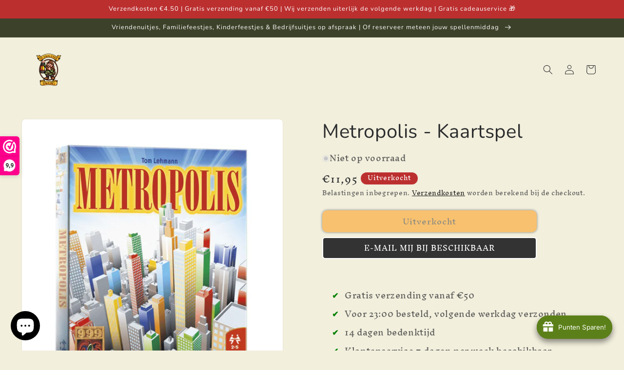

--- FILE ---
content_type: text/html; charset=utf-8
request_url: https://dedwalendedwerg.nl/products/metropolis-kaartspel
body_size: 87798
content:
<!doctype html>
<html class="js" lang="nl">
  <head>
	
	
    <meta charset="utf-8">
    <meta http-equiv="X-UA-Compatible" content="IE=edge">
    <meta name="viewport" content="width=device-width,initial-scale=1">
    <meta name="theme-color" content="">
    <link rel="canonical" href="https://dedwalendedwerg.nl/products/metropolis-kaartspel"><link rel="icon" type="image/png" href="//dedwalendedwerg.nl/cdn/shop/files/De_Dwalende_Dwerg_4_final_07062022_a36cb817-d4fc-4924-9773-282d41986fc2.png?crop=center&height=32&v=1744801694&width=32"><link rel="preconnect" href="https://fonts.shopifycdn.com" crossorigin><title>
      Metropolis - Kaartspel
 &ndash; De Dwalende Dwerg</title>

    
      <meta name="description" content="Uitdagend kaartspel met relatief eenvoudige spelregels. Je handkaarten zijn zowel gebouwen als betaalmiddel. Elke ronde bouw je 1 gebouw (en soms 2 gebouwen) uit je hand en betaal je de kosten in andere handkaarten. Elk gebouw levert inkomsten op in de vorm van kaarten en/of punten. Langzaam maar zeker ontstaat zo voor">
    

    

<meta property="og:site_name" content="De Dwalende Dwerg">
<meta property="og:url" content="https://dedwalendedwerg.nl/products/metropolis-kaartspel">
<meta property="og:title" content="Metropolis - Kaartspel">
<meta property="og:type" content="product">
<meta property="og:description" content="Uitdagend kaartspel met relatief eenvoudige spelregels. Je handkaarten zijn zowel gebouwen als betaalmiddel. Elke ronde bouw je 1 gebouw (en soms 2 gebouwen) uit je hand en betaal je de kosten in andere handkaarten. Elk gebouw levert inkomsten op in de vorm van kaarten en/of punten. Langzaam maar zeker ontstaat zo voor"><meta property="og:image" content="http://dedwalendedwerg.nl/cdn/shop/files/Metropolis1.png?v=1698296929">
  <meta property="og:image:secure_url" content="https://dedwalendedwerg.nl/cdn/shop/files/Metropolis1.png?v=1698296929">
  <meta property="og:image:width" content="735">
  <meta property="og:image:height" content="833"><meta property="og:price:amount" content="11,95">
  <meta property="og:price:currency" content="EUR"><meta name="twitter:card" content="summary_large_image">
<meta name="twitter:title" content="Metropolis - Kaartspel">
<meta name="twitter:description" content="Uitdagend kaartspel met relatief eenvoudige spelregels. Je handkaarten zijn zowel gebouwen als betaalmiddel. Elke ronde bouw je 1 gebouw (en soms 2 gebouwen) uit je hand en betaal je de kosten in andere handkaarten. Elk gebouw levert inkomsten op in de vorm van kaarten en/of punten. Langzaam maar zeker ontstaat zo voor">


    <script src="//dedwalendedwerg.nl/cdn/shop/t/20/assets/constants.js?v=132983761750457495441741777517" defer="defer"></script>
    <script src="//dedwalendedwerg.nl/cdn/shop/t/20/assets/pubsub.js?v=25310214064522200911741777518" defer="defer"></script>
    <script src="//dedwalendedwerg.nl/cdn/shop/t/20/assets/global.js?v=184345515105158409801741777517" defer="defer"></script>
    <script src="//dedwalendedwerg.nl/cdn/shop/t/20/assets/details-disclosure.js?v=13653116266235556501741777517" defer="defer"></script>
    <script src="//dedwalendedwerg.nl/cdn/shop/t/20/assets/details-modal.js?v=25581673532751508451741777517" defer="defer"></script>
    <script src="//dedwalendedwerg.nl/cdn/shop/t/20/assets/search-form.js?v=133129549252120666541741777518" defer="defer"></script><script>window.performance && window.performance.mark && window.performance.mark('shopify.content_for_header.start');</script><meta name="google-site-verification" content="mhKu7KP_U-JagLvJPqZH--QZVt-vUChdVvTNsztteMw">
<meta name="facebook-domain-verification" content="gw0917nxx0xwg12qvqb20t0otq9278">
<meta id="shopify-digital-wallet" name="shopify-digital-wallet" content="/64420118784/digital_wallets/dialog">
<meta name="shopify-checkout-api-token" content="4218e077eba52257959af14480c40037">
<link rel="alternate" type="application/json+oembed" href="https://dedwalendedwerg.nl/products/metropolis-kaartspel.oembed">
<script async="async" src="/checkouts/internal/preloads.js?locale=nl-NL"></script>
<script id="apple-pay-shop-capabilities" type="application/json">{"shopId":64420118784,"countryCode":"NL","currencyCode":"EUR","merchantCapabilities":["supports3DS"],"merchantId":"gid:\/\/shopify\/Shop\/64420118784","merchantName":"De Dwalende Dwerg","requiredBillingContactFields":["postalAddress","email"],"requiredShippingContactFields":["postalAddress","email"],"shippingType":"shipping","supportedNetworks":["visa","maestro","masterCard"],"total":{"type":"pending","label":"De Dwalende Dwerg","amount":"1.00"},"shopifyPaymentsEnabled":true,"supportsSubscriptions":true}</script>
<script id="shopify-features" type="application/json">{"accessToken":"4218e077eba52257959af14480c40037","betas":["rich-media-storefront-analytics"],"domain":"dedwalendedwerg.nl","predictiveSearch":true,"shopId":64420118784,"locale":"nl"}</script>
<script>var Shopify = Shopify || {};
Shopify.shop = "de-dwalende-dwerg.myshopify.com";
Shopify.locale = "nl";
Shopify.currency = {"active":"EUR","rate":"1.0"};
Shopify.country = "NL";
Shopify.theme = {"name":"DDD 2.0","id":178709037390,"schema_name":"Trade","schema_version":"15.3.0","theme_store_id":2699,"role":"main"};
Shopify.theme.handle = "null";
Shopify.theme.style = {"id":null,"handle":null};
Shopify.cdnHost = "dedwalendedwerg.nl/cdn";
Shopify.routes = Shopify.routes || {};
Shopify.routes.root = "/";</script>
<script type="module">!function(o){(o.Shopify=o.Shopify||{}).modules=!0}(window);</script>
<script>!function(o){function n(){var o=[];function n(){o.push(Array.prototype.slice.apply(arguments))}return n.q=o,n}var t=o.Shopify=o.Shopify||{};t.loadFeatures=n(),t.autoloadFeatures=n()}(window);</script>
<script id="shop-js-analytics" type="application/json">{"pageType":"product"}</script>
<script defer="defer" async type="module" src="//dedwalendedwerg.nl/cdn/shopifycloud/shop-js/modules/v2/client.init-shop-cart-sync_CwGft62q.nl.esm.js"></script>
<script defer="defer" async type="module" src="//dedwalendedwerg.nl/cdn/shopifycloud/shop-js/modules/v2/chunk.common_BAeYDmFP.esm.js"></script>
<script defer="defer" async type="module" src="//dedwalendedwerg.nl/cdn/shopifycloud/shop-js/modules/v2/chunk.modal_B9qqLDBC.esm.js"></script>
<script type="module">
  await import("//dedwalendedwerg.nl/cdn/shopifycloud/shop-js/modules/v2/client.init-shop-cart-sync_CwGft62q.nl.esm.js");
await import("//dedwalendedwerg.nl/cdn/shopifycloud/shop-js/modules/v2/chunk.common_BAeYDmFP.esm.js");
await import("//dedwalendedwerg.nl/cdn/shopifycloud/shop-js/modules/v2/chunk.modal_B9qqLDBC.esm.js");

  window.Shopify.SignInWithShop?.initShopCartSync?.({"fedCMEnabled":true,"windoidEnabled":true});

</script>
<script>(function() {
  var isLoaded = false;
  function asyncLoad() {
    if (isLoaded) return;
    isLoaded = true;
    var urls = ["https:\/\/joy.avada.io\/scripttag\/avada-joy.min.js?shop=de-dwalende-dwerg.myshopify.com","https:\/\/inffuse.eventscalendar.co\/\/plugins\/shopify\/loader.js?app=calendar\u0026shop=de-dwalende-dwerg.myshopify.com\u0026shop=de-dwalende-dwerg.myshopify.com"];
    for (var i = 0; i < urls.length; i++) {
      var s = document.createElement('script');
      s.type = 'text/javascript';
      s.async = true;
      s.src = urls[i];
      var x = document.getElementsByTagName('script')[0];
      x.parentNode.insertBefore(s, x);
    }
  };
  if(window.attachEvent) {
    window.attachEvent('onload', asyncLoad);
  } else {
    window.addEventListener('load', asyncLoad, false);
  }
})();</script>
<script id="__st">var __st={"a":64420118784,"offset":3600,"reqid":"6167a0dd-db55-4660-a233-db6aafb5e1fb-1769110199","pageurl":"dedwalendedwerg.nl\/products\/metropolis-kaartspel","u":"767105e6d6e1","p":"product","rtyp":"product","rid":8569056133454};</script>
<script>window.ShopifyPaypalV4VisibilityTracking = true;</script>
<script id="captcha-bootstrap">!function(){'use strict';const t='contact',e='account',n='new_comment',o=[[t,t],['blogs',n],['comments',n],[t,'customer']],c=[[e,'customer_login'],[e,'guest_login'],[e,'recover_customer_password'],[e,'create_customer']],r=t=>t.map((([t,e])=>`form[action*='/${t}']:not([data-nocaptcha='true']) input[name='form_type'][value='${e}']`)).join(','),a=t=>()=>t?[...document.querySelectorAll(t)].map((t=>t.form)):[];function s(){const t=[...o],e=r(t);return a(e)}const i='password',u='form_key',d=['recaptcha-v3-token','g-recaptcha-response','h-captcha-response',i],f=()=>{try{return window.sessionStorage}catch{return}},m='__shopify_v',_=t=>t.elements[u];function p(t,e,n=!1){try{const o=window.sessionStorage,c=JSON.parse(o.getItem(e)),{data:r}=function(t){const{data:e,action:n}=t;return t[m]||n?{data:e,action:n}:{data:t,action:n}}(c);for(const[e,n]of Object.entries(r))t.elements[e]&&(t.elements[e].value=n);n&&o.removeItem(e)}catch(o){console.error('form repopulation failed',{error:o})}}const l='form_type',E='cptcha';function T(t){t.dataset[E]=!0}const w=window,h=w.document,L='Shopify',v='ce_forms',y='captcha';let A=!1;((t,e)=>{const n=(g='f06e6c50-85a8-45c8-87d0-21a2b65856fe',I='https://cdn.shopify.com/shopifycloud/storefront-forms-hcaptcha/ce_storefront_forms_captcha_hcaptcha.v1.5.2.iife.js',D={infoText:'Beschermd door hCaptcha',privacyText:'Privacy',termsText:'Voorwaarden'},(t,e,n)=>{const o=w[L][v],c=o.bindForm;if(c)return c(t,g,e,D).then(n);var r;o.q.push([[t,g,e,D],n]),r=I,A||(h.body.append(Object.assign(h.createElement('script'),{id:'captcha-provider',async:!0,src:r})),A=!0)});var g,I,D;w[L]=w[L]||{},w[L][v]=w[L][v]||{},w[L][v].q=[],w[L][y]=w[L][y]||{},w[L][y].protect=function(t,e){n(t,void 0,e),T(t)},Object.freeze(w[L][y]),function(t,e,n,w,h,L){const[v,y,A,g]=function(t,e,n){const i=e?o:[],u=t?c:[],d=[...i,...u],f=r(d),m=r(i),_=r(d.filter((([t,e])=>n.includes(e))));return[a(f),a(m),a(_),s()]}(w,h,L),I=t=>{const e=t.target;return e instanceof HTMLFormElement?e:e&&e.form},D=t=>v().includes(t);t.addEventListener('submit',(t=>{const e=I(t);if(!e)return;const n=D(e)&&!e.dataset.hcaptchaBound&&!e.dataset.recaptchaBound,o=_(e),c=g().includes(e)&&(!o||!o.value);(n||c)&&t.preventDefault(),c&&!n&&(function(t){try{if(!f())return;!function(t){const e=f();if(!e)return;const n=_(t);if(!n)return;const o=n.value;o&&e.removeItem(o)}(t);const e=Array.from(Array(32),(()=>Math.random().toString(36)[2])).join('');!function(t,e){_(t)||t.append(Object.assign(document.createElement('input'),{type:'hidden',name:u})),t.elements[u].value=e}(t,e),function(t,e){const n=f();if(!n)return;const o=[...t.querySelectorAll(`input[type='${i}']`)].map((({name:t})=>t)),c=[...d,...o],r={};for(const[a,s]of new FormData(t).entries())c.includes(a)||(r[a]=s);n.setItem(e,JSON.stringify({[m]:1,action:t.action,data:r}))}(t,e)}catch(e){console.error('failed to persist form',e)}}(e),e.submit())}));const S=(t,e)=>{t&&!t.dataset[E]&&(n(t,e.some((e=>e===t))),T(t))};for(const o of['focusin','change'])t.addEventListener(o,(t=>{const e=I(t);D(e)&&S(e,y())}));const B=e.get('form_key'),M=e.get(l),P=B&&M;t.addEventListener('DOMContentLoaded',(()=>{const t=y();if(P)for(const e of t)e.elements[l].value===M&&p(e,B);[...new Set([...A(),...v().filter((t=>'true'===t.dataset.shopifyCaptcha))])].forEach((e=>S(e,t)))}))}(h,new URLSearchParams(w.location.search),n,t,e,['guest_login'])})(!0,!0)}();</script>
<script integrity="sha256-4kQ18oKyAcykRKYeNunJcIwy7WH5gtpwJnB7kiuLZ1E=" data-source-attribution="shopify.loadfeatures" defer="defer" src="//dedwalendedwerg.nl/cdn/shopifycloud/storefront/assets/storefront/load_feature-a0a9edcb.js" crossorigin="anonymous"></script>
<script data-source-attribution="shopify.dynamic_checkout.dynamic.init">var Shopify=Shopify||{};Shopify.PaymentButton=Shopify.PaymentButton||{isStorefrontPortableWallets:!0,init:function(){window.Shopify.PaymentButton.init=function(){};var t=document.createElement("script");t.src="https://dedwalendedwerg.nl/cdn/shopifycloud/portable-wallets/latest/portable-wallets.nl.js",t.type="module",document.head.appendChild(t)}};
</script>
<script data-source-attribution="shopify.dynamic_checkout.buyer_consent">
  function portableWalletsHideBuyerConsent(e){var t=document.getElementById("shopify-buyer-consent"),n=document.getElementById("shopify-subscription-policy-button");t&&n&&(t.classList.add("hidden"),t.setAttribute("aria-hidden","true"),n.removeEventListener("click",e))}function portableWalletsShowBuyerConsent(e){var t=document.getElementById("shopify-buyer-consent"),n=document.getElementById("shopify-subscription-policy-button");t&&n&&(t.classList.remove("hidden"),t.removeAttribute("aria-hidden"),n.addEventListener("click",e))}window.Shopify?.PaymentButton&&(window.Shopify.PaymentButton.hideBuyerConsent=portableWalletsHideBuyerConsent,window.Shopify.PaymentButton.showBuyerConsent=portableWalletsShowBuyerConsent);
</script>
<script data-source-attribution="shopify.dynamic_checkout.cart.bootstrap">document.addEventListener("DOMContentLoaded",(function(){function t(){return document.querySelector("shopify-accelerated-checkout-cart, shopify-accelerated-checkout")}if(t())Shopify.PaymentButton.init();else{new MutationObserver((function(e,n){t()&&(Shopify.PaymentButton.init(),n.disconnect())})).observe(document.body,{childList:!0,subtree:!0})}}));
</script>
<link id="shopify-accelerated-checkout-styles" rel="stylesheet" media="screen" href="https://dedwalendedwerg.nl/cdn/shopifycloud/portable-wallets/latest/accelerated-checkout-backwards-compat.css" crossorigin="anonymous">
<style id="shopify-accelerated-checkout-cart">
        #shopify-buyer-consent {
  margin-top: 1em;
  display: inline-block;
  width: 100%;
}

#shopify-buyer-consent.hidden {
  display: none;
}

#shopify-subscription-policy-button {
  background: none;
  border: none;
  padding: 0;
  text-decoration: underline;
  font-size: inherit;
  cursor: pointer;
}

#shopify-subscription-policy-button::before {
  box-shadow: none;
}

      </style>
<script id="sections-script" data-sections="header" defer="defer" src="//dedwalendedwerg.nl/cdn/shop/t/20/compiled_assets/scripts.js?v=2740"></script>
<script>window.performance && window.performance.mark && window.performance.mark('shopify.content_for_header.end');</script>


    <style data-shopify>
      @font-face {
  font-family: "Inknut Antiqua";
  font-weight: 400;
  font-style: normal;
  font-display: swap;
  src: url("//dedwalendedwerg.nl/cdn/fonts/inknut_antiqua/inknutantiqua_n4.249559a8734052f464f6956d9871710585dcbc74.woff2") format("woff2"),
       url("//dedwalendedwerg.nl/cdn/fonts/inknut_antiqua/inknutantiqua_n4.6b4d46a4ced28a8d4b255eec53724ea4f58e52c9.woff") format("woff");
}

      @font-face {
  font-family: "Inknut Antiqua";
  font-weight: 700;
  font-style: normal;
  font-display: swap;
  src: url("//dedwalendedwerg.nl/cdn/fonts/inknut_antiqua/inknutantiqua_n7.e517b496a062a2d200845ddc10772af98eca4832.woff2") format("woff2"),
       url("//dedwalendedwerg.nl/cdn/fonts/inknut_antiqua/inknutantiqua_n7.994e65abc8adbece114a9c0f322fdab827c622e3.woff") format("woff");
}

      
      
      @font-face {
  font-family: Nunito;
  font-weight: 400;
  font-style: normal;
  font-display: swap;
  src: url("//dedwalendedwerg.nl/cdn/fonts/nunito/nunito_n4.fc49103dc396b42cae9460289072d384b6c6eb63.woff2") format("woff2"),
       url("//dedwalendedwerg.nl/cdn/fonts/nunito/nunito_n4.5d26d13beeac3116db2479e64986cdeea4c8fbdd.woff") format("woff");
}


      
        :root,
        .color-scheme-1 {
          --color-background: 242,239,221;
        
          --gradient-background: #f2efdd;
        

        

        --color-foreground: 43,44,45;
        --color-background-contrast: 207,196,129;
        --color-shadow: 0,17,40;
        --color-button: 183,172,162;
        --color-button-text: 38,38,38;
        --color-secondary-button: 242,239,221;
        --color-secondary-button-text: 0,17,40;
        --color-link: 0,17,40;
        --color-badge-foreground: 43,44,45;
        --color-badge-background: 242,239,221;
        --color-badge-border: 43,44,45;
        --payment-terms-background-color: rgb(242 239 221);
      }
      
        
        .color-scheme-2 {
          --color-background: 242,239,221;
        
          --gradient-background: #f2efdd;
        

        

        --color-foreground: 38,38,38;
        --color-background-contrast: 207,196,129;
        --color-shadow: 0,17,40;
        --color-button: 0,0,0;
        --color-button-text: 255,255,255;
        --color-secondary-button: 242,239,221;
        --color-secondary-button-text: 0,0,0;
        --color-link: 0,0,0;
        --color-badge-foreground: 38,38,38;
        --color-badge-background: 242,239,221;
        --color-badge-border: 38,38,38;
        --payment-terms-background-color: rgb(242 239 221);
      }
      
        
        .color-scheme-3 {
          --color-background: 194,183,172;
        
          --gradient-background: #c2b7ac;
        

        

        --color-foreground: 38,38,38;
        --color-background-contrast: 137,119,101;
        --color-shadow: 0,17,40;
        --color-button: 253,253,253;
        --color-button-text: 38,38,38;
        --color-secondary-button: 194,183,172;
        --color-secondary-button-text: 84,72,60;
        --color-link: 84,72,60;
        --color-badge-foreground: 38,38,38;
        --color-badge-background: 194,183,172;
        --color-badge-border: 38,38,38;
        --payment-terms-background-color: rgb(194 183 172);
      }
      
        
        .color-scheme-4 {
          --color-background: 60,65,41;
        
          --gradient-background: #3c4129;
        

        

        --color-foreground: 255,255,255;
        --color-background-contrast: 74,81,51;
        --color-shadow: 0,17,40;
        --color-button: 255,255,255;
        --color-button-text: 0,17,40;
        --color-secondary-button: 60,65,41;
        --color-secondary-button-text: 255,255,255;
        --color-link: 255,255,255;
        --color-badge-foreground: 255,255,255;
        --color-badge-background: 60,65,41;
        --color-badge-border: 255,255,255;
        --payment-terms-background-color: rgb(60 65 41);
      }
      
        
        .color-scheme-5 {
          --color-background: 188,47,47;
        
          --gradient-background: #bc2f2f;
        

        

        --color-foreground: 255,255,255;
        --color-background-contrast: 86,21,21;
        --color-shadow: 0,17,40;
        --color-button: 188,47,47;
        --color-button-text: 38,38,38;
        --color-secondary-button: 188,47,47;
        --color-secondary-button-text: 255,255,255;
        --color-link: 255,255,255;
        --color-badge-foreground: 255,255,255;
        --color-badge-background: 188,47,47;
        --color-badge-border: 255,255,255;
        --payment-terms-background-color: rgb(188 47 47);
      }
      
        
        .color-scheme-acdd87e3-5b63-4259-966a-587414d07cde {
          --color-background: 255,255,255;
        
          --gradient-background: #ffffff;
        

        

        --color-foreground: 0,0,0;
        --color-background-contrast: 191,191,191;
        --color-shadow: 0,0,0;
        --color-button: 255,146,0;
        --color-button-text: 255,146,0;
        --color-secondary-button: 255,255,255;
        --color-secondary-button-text: 255,146,0;
        --color-link: 255,146,0;
        --color-badge-foreground: 0,0,0;
        --color-badge-background: 255,255,255;
        --color-badge-border: 0,0,0;
        --payment-terms-background-color: rgb(255 255 255);
      }
      
        
        .color-scheme-2db6d601-d226-428d-ace8-54948b7139d5 {
          --color-background: 255,255,255;
        
          --gradient-background: #ffffff;
        

        

        --color-foreground: 43,44,45;
        --color-background-contrast: 191,191,191;
        --color-shadow: 0,17,40;
        --color-button: 255,146,0;
        --color-button-text: 0,0,0;
        --color-secondary-button: 255,255,255;
        --color-secondary-button-text: 255,146,0;
        --color-link: 255,146,0;
        --color-badge-foreground: 43,44,45;
        --color-badge-background: 255,255,255;
        --color-badge-border: 43,44,45;
        --payment-terms-background-color: rgb(255 255 255);
      }
      
        
        .color-scheme-4839ad51-86e7-4b08-b035-25f0c3a1b55f {
          --color-background: 242,239,221;
        
          --gradient-background: #f2efdd;
        

        

        --color-foreground: 43,44,45;
        --color-background-contrast: 207,196,129;
        --color-shadow: 0,17,40;
        --color-button: 255,146,0;
        --color-button-text: 38,38,38;
        --color-secondary-button: 242,239,221;
        --color-secondary-button-text: 0,0,0;
        --color-link: 0,0,0;
        --color-badge-foreground: 43,44,45;
        --color-badge-background: 242,239,221;
        --color-badge-border: 43,44,45;
        --payment-terms-background-color: rgb(242 239 221);
      }
      

      body, .color-scheme-1, .color-scheme-2, .color-scheme-3, .color-scheme-4, .color-scheme-5, .color-scheme-acdd87e3-5b63-4259-966a-587414d07cde, .color-scheme-2db6d601-d226-428d-ace8-54948b7139d5, .color-scheme-4839ad51-86e7-4b08-b035-25f0c3a1b55f {
        color: rgba(var(--color-foreground), 0.75);
        background-color: rgb(var(--color-background));
      }

      :root {
        --font-body-family: "Inknut Antiqua", serif;
        --font-body-style: normal;
        --font-body-weight: 400;
        --font-body-weight-bold: 700;

        --font-heading-family: Nunito, sans-serif;
        --font-heading-style: normal;
        --font-heading-weight: 400;

        --font-body-scale: 1.0;
        --font-heading-scale: 1.0;

        --media-padding: px;
        --media-border-opacity: 0.05;
        --media-border-width: 1px;
        --media-radius: 8px;
        --media-shadow-opacity: 0.0;
        --media-shadow-horizontal-offset: 0px;
        --media-shadow-vertical-offset: 4px;
        --media-shadow-blur-radius: 5px;
        --media-shadow-visible: 0;

        --page-width: 160rem;
        --page-width-margin: 0rem;

        --product-card-image-padding: 0.4rem;
        --product-card-corner-radius: 0.8rem;
        --product-card-text-alignment: left;
        --product-card-border-width: 0.1rem;
        --product-card-border-opacity: 1.0;
        --product-card-shadow-opacity: 0.55;
        --product-card-shadow-visible: 1;
        --product-card-shadow-horizontal-offset: 0.0rem;
        --product-card-shadow-vertical-offset: 0.0rem;
        --product-card-shadow-blur-radius: 0.5rem;

        --collection-card-image-padding: 0.0rem;
        --collection-card-corner-radius: 0.8rem;
        --collection-card-text-alignment: left;
        --collection-card-border-width: 0.0rem;
        --collection-card-border-opacity: 0.1;
        --collection-card-shadow-opacity: 0.0;
        --collection-card-shadow-visible: 0;
        --collection-card-shadow-horizontal-offset: 0.0rem;
        --collection-card-shadow-vertical-offset: 0.4rem;
        --collection-card-shadow-blur-radius: 0.5rem;

        --blog-card-image-padding: 0.0rem;
        --blog-card-corner-radius: 0.8rem;
        --blog-card-text-alignment: left;
        --blog-card-border-width: 0.0rem;
        --blog-card-border-opacity: 0.1;
        --blog-card-shadow-opacity: 0.0;
        --blog-card-shadow-visible: 0;
        --blog-card-shadow-horizontal-offset: 0.0rem;
        --blog-card-shadow-vertical-offset: 0.4rem;
        --blog-card-shadow-blur-radius: 0.5rem;

        --badge-corner-radius: 4.0rem;

        --popup-border-width: 1px;
        --popup-border-opacity: 0.1;
        --popup-corner-radius: 8px;
        --popup-shadow-opacity: 0.05;
        --popup-shadow-horizontal-offset: 0px;
        --popup-shadow-vertical-offset: 4px;
        --popup-shadow-blur-radius: 5px;

        --drawer-border-width: 1px;
        --drawer-border-opacity: 0.1;
        --drawer-shadow-opacity: 0.0;
        --drawer-shadow-horizontal-offset: 0px;
        --drawer-shadow-vertical-offset: 4px;
        --drawer-shadow-blur-radius: 5px;

        --spacing-sections-desktop: 0px;
        --spacing-sections-mobile: 0px;

        --grid-desktop-vertical-spacing: 12px;
        --grid-desktop-horizontal-spacing: 12px;
        --grid-mobile-vertical-spacing: 6px;
        --grid-mobile-horizontal-spacing: 6px;

        --text-boxes-border-opacity: 0.1;
        --text-boxes-border-width: 0px;
        --text-boxes-radius: 8px;
        --text-boxes-shadow-opacity: 0.45;
        --text-boxes-shadow-visible: 1;
        --text-boxes-shadow-horizontal-offset: 0px;
        --text-boxes-shadow-vertical-offset: 0px;
        --text-boxes-shadow-blur-radius: 5px;

        --buttons-radius: 10px;
        --buttons-radius-outset: 10px;
        --buttons-border-width: 0px;
        --buttons-border-opacity: 1.0;
        --buttons-shadow-opacity: 1.0;
        --buttons-shadow-visible: 1;
        --buttons-shadow-horizontal-offset: 0px;
        --buttons-shadow-vertical-offset: 0px;
        --buttons-shadow-blur-radius: 5px;
        --buttons-border-offset: 0.3px;

        --inputs-radius: 6px;
        --inputs-border-width: 1px;
        --inputs-border-opacity: 0.55;
        --inputs-shadow-opacity: 0.0;
        --inputs-shadow-horizontal-offset: 0px;
        --inputs-margin-offset: 0px;
        --inputs-shadow-vertical-offset: 4px;
        --inputs-shadow-blur-radius: 5px;
        --inputs-radius-outset: 7px;

        --variant-pills-radius: 40px;
        --variant-pills-border-width: 1px;
        --variant-pills-border-opacity: 0.55;
        --variant-pills-shadow-opacity: 0.0;
        --variant-pills-shadow-horizontal-offset: 0px;
        --variant-pills-shadow-vertical-offset: 4px;
        --variant-pills-shadow-blur-radius: 5px;
      }

      *,
      *::before,
      *::after {
        box-sizing: inherit;
      }

      html {
        box-sizing: border-box;
        font-size: calc(var(--font-body-scale) * 62.5%);
        height: 100%;
      }

      body {
        display: grid;
        grid-template-rows: auto auto 1fr auto;
        grid-template-columns: 100%;
        min-height: 100%;
        margin: 0;
        font-size: 1.5rem;
        letter-spacing: 0.06rem;
        line-height: calc(1 + 0.8 / var(--font-body-scale));
        font-family: var(--font-body-family);
        font-style: var(--font-body-style);
        font-weight: var(--font-body-weight);
      }

      @media screen and (min-width: 750px) {
        body {
          font-size: 1.6rem;
        }
      }
    </style>

    <link href="//dedwalendedwerg.nl/cdn/shop/t/20/assets/base.css?v=159841507637079171801741777516" rel="stylesheet" type="text/css" media="all" />
    <link rel="stylesheet" href="//dedwalendedwerg.nl/cdn/shop/t/20/assets/component-cart-items.css?v=123238115697927560811741777516" media="print" onload="this.media='all'">
      <link rel="preload" as="font" href="//dedwalendedwerg.nl/cdn/fonts/inknut_antiqua/inknutantiqua_n4.249559a8734052f464f6956d9871710585dcbc74.woff2" type="font/woff2" crossorigin>
      

      <link rel="preload" as="font" href="//dedwalendedwerg.nl/cdn/fonts/nunito/nunito_n4.fc49103dc396b42cae9460289072d384b6c6eb63.woff2" type="font/woff2" crossorigin>
      
<link href="//dedwalendedwerg.nl/cdn/shop/t/20/assets/component-localization-form.css?v=170315343355214948141741777516" rel="stylesheet" type="text/css" media="all" />
      <script src="//dedwalendedwerg.nl/cdn/shop/t/20/assets/localization-form.js?v=144176611646395275351741777518" defer="defer"></script><link
        rel="stylesheet"
        href="//dedwalendedwerg.nl/cdn/shop/t/20/assets/component-predictive-search.css?v=118923337488134913561741777516"
        media="print"
        onload="this.media='all'"
      ><script>
      if (Shopify.designMode) {
        document.documentElement.classList.add('shopify-design-mode');
      }
    </script>
  <!-- BEGIN app block: shopify://apps/pandectes-gdpr/blocks/banner/58c0baa2-6cc1-480c-9ea6-38d6d559556a -->
  
    
      <!-- TCF is active, scripts are loaded above -->
      
      <script>
        
          window.PandectesSettings = {"store":{"id":64420118784,"plan":"basic","theme":"DDD 2.0","primaryLocale":"nl","adminMode":false,"headless":false,"storefrontRootDomain":"","checkoutRootDomain":"","storefrontAccessToken":""},"tsPublished":1744794922,"declaration":{"showPurpose":false,"showProvider":false,"showDateGenerated":false},"language":{"unpublished":[],"languageMode":"Single","fallbackLanguage":"nl","languageDetection":"browser","languagesSupported":[]},"texts":{"managed":{"headerText":{"nl":"Harry verzamelt ook cookies"},"consentText":{"nl":"De Dwalende Dwerg gebruikt cookies om de beleving van de website zo goed mogelijk te maken. Mag Harry cookies verzamelen?"},"linkText":{"nl":"Lees hier wat Harry doet met de cookies"},"imprintText":{"nl":"Afdruk"},"googleLinkText":{"nl":"Privacyvoorwaarden van Google"},"allowButtonText":{"nl":"Ja, Harry mag cookies verzamelen"},"denyButtonText":{"nl":"Nee, sorry Harry"},"dismissButtonText":{"nl":"OK"},"leaveSiteButtonText":{"nl":"Verlaat deze site"},"preferencesButtonText":{"nl":"Voorkeuren"},"cookiePolicyText":{"nl":"Cookie beleid"},"preferencesPopupTitleText":{"nl":"Toestemmingsvoorkeuren beheren"},"preferencesPopupIntroText":{"nl":"We gebruiken cookies om de functionaliteit van de website te optimaliseren, de prestaties te analyseren en u een gepersonaliseerde ervaring te bieden. Sommige cookies zijn essentieel om de website correct te laten werken en functioneren. Die cookies kunnen niet worden uitgeschakeld. In dit venster kunt u uw voorkeur voor cookies beheren."},"preferencesPopupSaveButtonText":{"nl":"Voorkeuren opslaan"},"preferencesPopupCloseButtonText":{"nl":"Dichtbij"},"preferencesPopupAcceptAllButtonText":{"nl":"Accepteer alles"},"preferencesPopupRejectAllButtonText":{"nl":"Alles afwijzen"},"cookiesDetailsText":{"nl":"Cookiegegevens"},"preferencesPopupAlwaysAllowedText":{"nl":"altijd toegestaan"},"accessSectionParagraphText":{"nl":"U heeft te allen tijde het recht om uw gegevens in te zien."},"accessSectionTitleText":{"nl":"Gegevensportabiliteit"},"accessSectionAccountInfoActionText":{"nl":"Persoonlijke gegevens"},"accessSectionDownloadReportActionText":{"nl":"Download alles"},"accessSectionGDPRRequestsActionText":{"nl":"Verzoeken van betrokkenen"},"accessSectionOrdersRecordsActionText":{"nl":"Bestellingen"},"rectificationSectionParagraphText":{"nl":"U hebt het recht om te vragen dat uw gegevens worden bijgewerkt wanneer u dat nodig acht."},"rectificationSectionTitleText":{"nl":"Gegevens rectificatie"},"rectificationCommentPlaceholder":{"nl":"Beschrijf wat u wilt bijwerken"},"rectificationCommentValidationError":{"nl":"Commentaar is verplicht"},"rectificationSectionEditAccountActionText":{"nl":"Vraag een update aan"},"erasureSectionTitleText":{"nl":"Recht om vergeten te worden"},"erasureSectionParagraphText":{"nl":"U heeft het recht om al uw gegevens te laten wissen. Daarna heeft u geen toegang meer tot uw account."},"erasureSectionRequestDeletionActionText":{"nl":"Verzoek om verwijdering van persoonlijke gegevens"},"consentDate":{"nl":"Toestemmingsdatum"},"consentId":{"nl":"Toestemmings-ID"},"consentSectionChangeConsentActionText":{"nl":"Wijzig de toestemmingsvoorkeur"},"consentSectionConsentedText":{"nl":"U heeft ingestemd met het cookiebeleid van deze website op:"},"consentSectionNoConsentText":{"nl":"U heeft niet ingestemd met het cookiebeleid van deze website."},"consentSectionTitleText":{"nl":"Uw toestemming voor cookies"},"consentStatus":{"nl":"Toestemmingsvoorkeur"},"confirmationFailureMessage":{"nl":"Uw verzoek is niet geverifieerd. Probeer het opnieuw en als het probleem aanhoudt, neem dan contact op met de winkeleigenaar voor hulp"},"confirmationFailureTitle":{"nl":"Er is een probleem opgetreden"},"confirmationSuccessMessage":{"nl":"We zullen spoedig contact met u opnemen over uw verzoek."},"confirmationSuccessTitle":{"nl":"Uw verzoek is geverifieerd"},"guestsSupportEmailFailureMessage":{"nl":"Uw verzoek is niet ingediend. Probeer het opnieuw en als het probleem aanhoudt, neem dan contact op met de winkeleigenaar voor hulp."},"guestsSupportEmailFailureTitle":{"nl":"Er is een probleem opgetreden"},"guestsSupportEmailPlaceholder":{"nl":"E-mailadres"},"guestsSupportEmailSuccessMessage":{"nl":"Als je bent geregistreerd als klant van deze winkel, ontvang je binnenkort een e-mail met instructies over hoe je verder kunt gaan."},"guestsSupportEmailSuccessTitle":{"nl":"dankjewel voor je aanvraag"},"guestsSupportEmailValidationError":{"nl":"E-mail is niet geldig"},"guestsSupportInfoText":{"nl":"Log in met uw klantaccount om verder te gaan."},"submitButton":{"nl":"Indienen"},"submittingButton":{"nl":"Verzenden..."},"cancelButton":{"nl":"Annuleren"},"declIntroText":{"nl":"We gebruiken cookies om de functionaliteit van de website te optimaliseren, de prestaties te analyseren en u een gepersonaliseerde ervaring te bieden. Sommige cookies zijn essentieel om de website goed te laten werken en correct te laten functioneren. Die cookies kunnen niet worden uitgeschakeld. In dit venster kunt u uw voorkeur voor cookies beheren."},"declName":{"nl":"Naam"},"declPurpose":{"nl":"Doel"},"declType":{"nl":"Type"},"declRetention":{"nl":"Behoud"},"declProvider":{"nl":"Aanbieder"},"declFirstParty":{"nl":"Directe"},"declThirdParty":{"nl":"Derde partij"},"declSeconds":{"nl":"seconden"},"declMinutes":{"nl":"minuten"},"declHours":{"nl":"uur"},"declDays":{"nl":"dagen"},"declMonths":{"nl":"maanden"},"declYears":{"nl":"jaren"},"declSession":{"nl":"Sessie"},"declDomain":{"nl":"Domein"},"declPath":{"nl":"Pad"}},"categories":{"strictlyNecessaryCookiesTitleText":{"nl":"Strikt noodzakelijke cookies"},"strictlyNecessaryCookiesDescriptionText":{"nl":"Deze cookies zijn essentieel om u in staat te stellen door de website te navigeren en de functies ervan te gebruiken, zoals toegang tot beveiligde delen van de website. Zonder deze cookies kan de website niet goed functioneren."},"functionalityCookiesTitleText":{"nl":"Functionele cookies"},"functionalityCookiesDescriptionText":{"nl":"Deze cookies stellen de site in staat om verbeterde functionaliteit en personalisatie te bieden. Ze kunnen worden ingesteld door ons of door externe providers wiens diensten we aan onze pagina's hebben toegevoegd. Als u deze cookies niet toestaat, werken sommige of al deze diensten mogelijk niet correct."},"performanceCookiesTitleText":{"nl":"Prestatiecookies"},"performanceCookiesDescriptionText":{"nl":"Deze cookies stellen ons in staat om de prestaties van onze website te monitoren en te verbeteren. Ze stellen ons bijvoorbeeld in staat om bezoeken te tellen, verkeersbronnen te identificeren en te zien welke delen van de site het populairst zijn."},"targetingCookiesTitleText":{"nl":"Targeting-cookies"},"targetingCookiesDescriptionText":{"nl":"Deze cookies kunnen via onze site worden geplaatst door onze advertentiepartners. Ze kunnen door die bedrijven worden gebruikt om een profiel van uw interesses op te bouwen en u relevante advertenties op andere sites te tonen. Ze slaan geen directe persoonlijke informatie op, maar zijn gebaseerd op de unieke identificatie van uw browser en internetapparaat. Als je deze cookies niet toestaat, krijg je minder gerichte advertenties te zien."},"unclassifiedCookiesTitleText":{"nl":"Niet-geclassificeerde cookies"},"unclassifiedCookiesDescriptionText":{"nl":"Niet-geclassificeerde cookies zijn cookies die we aan het classificeren zijn, samen met de aanbieders van individuele cookies."}},"auto":{}},"library":{"previewMode":false,"fadeInTimeout":0,"defaultBlocked":7,"showLink":true,"showImprintLink":false,"showGoogleLink":false,"enabled":true,"cookie":{"expiryDays":365,"secure":true},"dismissOnScroll":false,"dismissOnWindowClick":false,"dismissOnTimeout":false,"palette":{"popup":{"background":"#FFFFFF","backgroundForCalculations":{"a":1,"b":255,"g":255,"r":255},"text":"#000000"},"button":{"background":"#000000","backgroundForCalculations":{"a":1,"b":0,"g":0,"r":0},"text":"#FFFFFF","textForCalculation":{"a":1,"b":255,"g":255,"r":255},"border":"transparent"}},"content":{"href":"https://de-dwalende-dwerg.myshopify.com/policies/privacy-policy","imprintHref":"/","close":"&#10005;","target":"","logo":""},"window":"<div role=\"dialog\" aria-live=\"polite\" aria-label=\"cookieconsent\" aria-describedby=\"cookieconsent:desc\" id=\"pandectes-banner\" class=\"cc-window-wrapper cc-bottom-left-wrapper\"><div class=\"pd-cookie-banner-window cc-window {{classes}}\"><!--googleoff: all-->{{children}}<!--googleon: all--></div></div>","compliance":{"opt-in":"<div class=\"cc-compliance cc-highlight\">{{allow}}</div>"},"type":"opt-in","layouts":{"basic":"{{header}}{{messagelink}}{{compliance}}{{close}}"},"position":"bottom-left","theme":"edgeless","revokable":false,"animateRevokable":false,"revokableReset":false,"revokableLogoUrl":"https://de-dwalende-dwerg.myshopify.com/cdn/shop/files/pandectes-reopen-logo.png","revokablePlacement":"bottom-left","revokableMarginHorizontal":15,"revokableMarginVertical":15,"static":false,"autoAttach":true,"hasTransition":true,"blacklistPage":[""],"elements":{"close":"<button aria-label=\"dismiss cookie message\" type=\"button\" tabindex=\"0\" class=\"cc-close\">{{close}}</button>","dismiss":"<button aria-label=\"dismiss cookie message\" type=\"button\" tabindex=\"0\" class=\"cc-btn cc-btn-decision cc-dismiss\">{{dismiss}}</button>","allow":"<button aria-label=\"allow cookies\" type=\"button\" tabindex=\"0\" class=\"cc-btn cc-btn-decision cc-allow\">{{allow}}</button>","deny":"<button aria-label=\"deny cookies\" type=\"button\" tabindex=\"0\" class=\"cc-btn cc-btn-decision cc-deny\">{{deny}}</button>","preferences":"<button aria-label=\"settings cookies\" tabindex=\"0\" type=\"button\" class=\"cc-btn cc-settings\" onclick=\"Pandectes.fn.openPreferences()\">{{preferences}}</button>"}},"geolocation":{"brOnly":false,"caOnly":false,"euOnly":false,"canadaOnly":false},"dsr":{"guestsSupport":false,"accessSectionDownloadReportAuto":false},"banner":{"resetTs":1662539641,"extraCss":"        .cc-banner-logo {max-width: 24em!important;}    @media(min-width: 768px) {.cc-window.cc-floating{max-width: 24em!important;width: 24em!important;}}    .cc-message, .pd-cookie-banner-window .cc-header, .cc-logo {text-align: left}    .cc-window-wrapper{z-index: 2147483647;}    .cc-window{z-index: 2147483647;font-family: inherit;}    .pd-cookie-banner-window .cc-header{font-family: inherit;}    .pd-cp-ui{font-family: inherit; background-color: #FFFFFF;color:#000000;}    button.pd-cp-btn, a.pd-cp-btn{background-color:#000000;color:#FFFFFF!important;}    input + .pd-cp-preferences-slider{background-color: rgba(0, 0, 0, 0.3)}    .pd-cp-scrolling-section::-webkit-scrollbar{background-color: rgba(0, 0, 0, 0.3)}    input:checked + .pd-cp-preferences-slider{background-color: rgba(0, 0, 0, 1)}    .pd-cp-scrolling-section::-webkit-scrollbar-thumb {background-color: rgba(0, 0, 0, 1)}    .pd-cp-ui-close{color:#000000;}    .pd-cp-preferences-slider:before{background-color: #FFFFFF}    .pd-cp-title:before {border-color: #000000!important}    .pd-cp-preferences-slider{background-color:#000000}    .pd-cp-toggle{color:#000000!important}    @media(max-width:699px) {.pd-cp-ui-close-top svg {fill: #000000}}    .pd-cp-toggle:hover,.pd-cp-toggle:visited,.pd-cp-toggle:active{color:#000000!important}    .pd-cookie-banner-window {box-shadow: 0 0 18px rgb(0 0 0 / 20%);}  ","customJavascript":{},"showPoweredBy":false,"logoHeight":40,"hybridStrict":false,"cookiesBlockedByDefault":"7","isActive":true,"implicitSavePreferences":false,"cookieIcon":true,"blockBots":false,"showCookiesDetails":true,"hasTransition":true,"blockingPage":false,"showOnlyLandingPage":false,"leaveSiteUrl":"https://www.google.com","linkRespectStoreLang":false},"cookies":{"0":[{"name":"localization","type":"http","domain":"dedwalendedwerg.nl","path":"/","provider":"Shopify","firstParty":true,"retention":"1 year(s)","expires":1,"unit":"declYears","purpose":{"nl":"Shopify-winkellokalisatie"}},{"name":"keep_alive","type":"http","domain":"dedwalendedwerg.nl","path":"/","provider":"Shopify","firstParty":true,"retention":"14 day(s)","expires":14,"unit":"declDays","purpose":{"nl":"Gebruikt in verband met lokalisatie van kopers."}},{"name":"secure_customer_sig","type":"http","domain":"dedwalendedwerg.nl","path":"/","provider":"Shopify","firstParty":true,"retention":"1 year(s)","expires":1,"unit":"declYears","purpose":{"nl":"Gebruikt in verband met klantenlogin."}},{"name":"cart_currency","type":"http","domain":"dedwalendedwerg.nl","path":"/","provider":"Shopify","firstParty":true,"retention":"14 day(s)","expires":14,"unit":"declDays","purpose":{"nl":"De cookie is nodig voor de veilige betaal- en betaalfunctie op de website. Deze functie wordt geleverd door shopify.com."}},{"name":"cart_sig","type":"http","domain":"dedwalendedwerg.nl","path":"/","provider":"Shopify","firstParty":true,"retention":"14 day(s)","expires":14,"unit":"declDays","purpose":{"nl":"Shopify-analyses."}},{"name":"_secure_session_id","type":"http","domain":"dedwalendedwerg.nl","path":"/","provider":"Shopify","firstParty":true,"retention":"24 hour(s)","expires":24,"unit":"declHours","purpose":{"nl":"Gebruikt in verband met navigatie door een winkelpui."}},{"name":"_tracking_consent","type":"http","domain":".dedwalendedwerg.nl","path":"/","provider":"Shopify","firstParty":true,"retention":"1 year(s)","expires":1,"unit":"declYears","purpose":{"nl":"Voorkeuren volgen."}}],"1":[{"name":"_orig_referrer","type":"http","domain":".dedwalendedwerg.nl","path":"/","provider":"Shopify","firstParty":true,"retention":"14 day(s)","expires":14,"unit":"declDays","purpose":{"nl":"Volgt bestemmingspagina's."}},{"name":"_landing_page","type":"http","domain":".dedwalendedwerg.nl","path":"/","provider":"Shopify","firstParty":true,"retention":"14 day(s)","expires":14,"unit":"declDays","purpose":{"nl":"Volgt bestemmingspagina's."}},{"name":"_s","type":"http","domain":".dedwalendedwerg.nl","path":"/","provider":"Shopify","firstParty":true,"retention":"30 minute(s)","expires":30,"unit":"declMinutes","purpose":{"nl":"Shopify-analyses."}},{"name":"_shopify_y","type":"http","domain":".dedwalendedwerg.nl","path":"/","provider":"Shopify","firstParty":true,"retention":"1 year(s)","expires":1,"unit":"declYears","purpose":{"nl":"Shopify-analyses."}},{"name":"_shopify_s","type":"http","domain":".dedwalendedwerg.nl","path":"/","provider":"Shopify","firstParty":true,"retention":"30 minute(s)","expires":30,"unit":"declMinutes","purpose":{"nl":"Shopify-analyses."}},{"name":"_y","type":"http","domain":".dedwalendedwerg.nl","path":"/","provider":"Shopify","firstParty":true,"retention":"1 year(s)","expires":1,"unit":"declYears","purpose":{"nl":"Shopify-analyses."}},{"name":"_shopify_sa_t","type":"http","domain":".dedwalendedwerg.nl","path":"/","provider":"Shopify","firstParty":true,"retention":"30 minute(s)","expires":30,"unit":"declMinutes","purpose":{"nl":"Shopify-analyses met betrekking tot marketing en verwijzingen."}},{"name":"_shopify_sa_p","type":"http","domain":".dedwalendedwerg.nl","path":"/","provider":"Shopify","firstParty":true,"retention":"30 minute(s)","expires":30,"unit":"declMinutes","purpose":{"nl":"Shopify-analyses met betrekking tot marketing en verwijzingen."}}],"2":[],"4":[{"name":"_fbp","type":"http","domain":".dedwalendedwerg.nl","path":"/","provider":"Facebook","firstParty":true,"retention":"90 day(s)","expires":90,"unit":"declDays","purpose":{"nl":"Cookie wordt door Facebook geplaatst om bezoeken aan websites bij te houden."}}],"8":[{"name":"dynamic_checkout_shown_on_cart","type":"http","domain":"dedwalendedwerg.nl","path":"/","provider":"Unknown","firstParty":true,"retention":"30 minute(s)","expires":30,"unit":"declMinutes","purpose":{"nl":""}}]},"blocker":{"isActive":false,"googleConsentMode":{"id":"","analyticsId":"","isActive":false,"adStorageCategory":4,"analyticsStorageCategory":2,"personalizationStorageCategory":1,"functionalityStorageCategory":1,"customEvent":true,"securityStorageCategory":0,"redactData":true,"urlPassthrough":false},"facebookPixel":{"id":"","isActive":false,"ldu":false},"microsoft":{},"rakuten":{"isActive":false,"cmp":false,"ccpa":false},"defaultBlocked":7,"patterns":{"whiteList":[],"blackList":{"1":[],"2":[],"4":[],"8":[]},"iframesWhiteList":[],"iframesBlackList":{"1":[],"2":[],"4":[],"8":[]},"beaconsWhiteList":[],"beaconsBlackList":{"1":[],"2":[],"4":[],"8":[]}}}};
        
        window.addEventListener('DOMContentLoaded', function(){
          const script = document.createElement('script');
          
            script.src = "https://cdn.shopify.com/extensions/019be439-d987-77f1-acec-51375980d6df/gdpr-241/assets/pandectes-core.js";
          
          script.defer = true;
          document.body.appendChild(script);
        })
      </script>
    
  


<!-- END app block --><!-- BEGIN app block: shopify://apps/webwinkelkeur/blocks/sidebar/c3ac2bcb-63f1-40d3-9622-f307cd559ad3 -->
    <script>
        (function (n, r) {
            var e = document.createElement("script");
            e.async = !0, e.src = n + "/sidebar.js?id=" + r + "&c=" + c(10, r);
            var t = document.getElementsByTagName("script")[0];
            t.parentNode.insertBefore(e, t);

            function c(s, i) {
                var o = Date.now(), a = s * 6e4, _ = (Math.sin(i) || 0) * a;
                return Math.floor((o + _) / a)
            }
        })("https://dashboard.webwinkelkeur.nl", 1217471);
    </script>


<!-- END app block --><!-- BEGIN app block: shopify://apps/instafeed/blocks/head-block/c447db20-095d-4a10-9725-b5977662c9d5 --><link rel="preconnect" href="https://cdn.nfcube.com/">
<link rel="preconnect" href="https://scontent.cdninstagram.com/">


  <script>
    document.addEventListener('DOMContentLoaded', function () {
      let instafeedScript = document.createElement('script');

      
        instafeedScript.src = 'https://cdn.nfcube.com/instafeed-80c9dde24dc7a97f8597d6500aabf0e4.js';
      

      document.body.appendChild(instafeedScript);
    });
  </script>





<!-- END app block --><!-- BEGIN app block: shopify://apps/judge-me-reviews/blocks/judgeme_core/61ccd3b1-a9f2-4160-9fe9-4fec8413e5d8 --><!-- Start of Judge.me Core -->






<link rel="dns-prefetch" href="https://cdnwidget.judge.me">
<link rel="dns-prefetch" href="https://cdn.judge.me">
<link rel="dns-prefetch" href="https://cdn1.judge.me">
<link rel="dns-prefetch" href="https://api.judge.me">

<script data-cfasync='false' class='jdgm-settings-script'>window.jdgmSettings={"pagination":5,"disable_web_reviews":false,"badge_no_review_text":"Geen beoordelingen","badge_n_reviews_text":"{{ n }} beoordeling/beoordelingen","hide_badge_preview_if_no_reviews":true,"badge_hide_text":false,"enforce_center_preview_badge":false,"widget_title":"Klantbeoordelingen","widget_open_form_text":"Schrijf een beoordeling","widget_close_form_text":"Beoordeling annuleren","widget_refresh_page_text":"Pagina vernieuwen","widget_summary_text":"Gebaseerd op {{ number_of_reviews }} beoordeling/beoordelingen","widget_no_review_text":"Wees de eerste om een beoordeling te schrijven","widget_name_field_text":"Weergavenaam","widget_verified_name_field_text":"Geverifieerde naam (openbaar)","widget_name_placeholder_text":"Weergavenaam","widget_required_field_error_text":"Dit veld is verplicht.","widget_email_field_text":"E-mailadres","widget_verified_email_field_text":"Geverifieerde e-mail (privé, kan niet worden bewerkt)","widget_email_placeholder_text":"Je e-mailadres","widget_email_field_error_text":"Voer een geldig e-mailadres in.","widget_rating_field_text":"Beoordeling","widget_review_title_field_text":"Titel beoordeling","widget_review_title_placeholder_text":"Geef je beoordeling een titel","widget_review_body_field_text":"Beoordeling inhoud","widget_review_body_placeholder_text":"Begin hier met schrijven...","widget_pictures_field_text":"Foto/Video (optioneel)","widget_submit_review_text":"Beoordeling indienen","widget_submit_verified_review_text":"Geverifieerde beoordeling indienen","widget_submit_success_msg_with_auto_publish":"Dank je wel! Vernieuw de pagina over een paar momenten om je beoordeling te zien. Je kunt je beoordeling verwijderen of bewerken door in te loggen bij \u003ca href='https://judge.me/login' target='_blank' rel='nofollow noopener'\u003eJudge.me\u003c/a\u003e","widget_submit_success_msg_no_auto_publish":"Dank je wel! Je beoordeling wordt gepubliceerd zodra deze is goedgekeurd door de winkelbeheerder. Je kunt je beoordeling verwijderen of bewerken door in te loggen bij \u003ca href='https://judge.me/login' target='_blank' rel='nofollow noopener'\u003eJudge.me\u003c/a\u003e","widget_show_default_reviews_out_of_total_text":"{{ n_reviews_shown }} van de {{ n_reviews }} beoordelingen worden getoond.","widget_show_all_link_text":"Toon alles","widget_show_less_link_text":"Toon minder","widget_author_said_text":"{{ reviewer_name }} zei:","widget_days_text":"{{ n }} dagen geleden","widget_weeks_text":"{{ n }} week/weken geleden","widget_months_text":"{{ n }} maand/maanden geleden","widget_years_text":"{{ n }} jaar/jaren geleden","widget_yesterday_text":"Gisteren","widget_today_text":"Vandaag","widget_replied_text":"\u003e\u003e {{ shop_name }} antwoordde:","widget_read_more_text":"Lees meer","widget_reviewer_name_as_initial":"","widget_rating_filter_color":"#fbcd0a","widget_rating_filter_see_all_text":"Bekijk alle beoordelingen","widget_sorting_most_recent_text":"Meest recent","widget_sorting_highest_rating_text":"Hoogste beoordeling","widget_sorting_lowest_rating_text":"Laagste beoordeling","widget_sorting_with_pictures_text":"Alleen foto's","widget_sorting_most_helpful_text":"Meest nuttig","widget_open_question_form_text":"Stel een vraag","widget_reviews_subtab_text":"Beoordelingen","widget_questions_subtab_text":"Vragen","widget_question_label_text":"Vraag","widget_answer_label_text":"Antwoord","widget_question_placeholder_text":"Schrijf hier je vraag","widget_submit_question_text":"Vraag indienen","widget_question_submit_success_text":"Bedankt voor je vraag! We zullen je op de hoogte stellen zodra deze is beantwoord.","verified_badge_text":"Geverifieerd","verified_badge_bg_color":"","verified_badge_text_color":"","verified_badge_placement":"left-of-reviewer-name","widget_review_max_height":"","widget_hide_border":false,"widget_social_share":false,"widget_thumb":false,"widget_review_location_show":false,"widget_location_format":"","all_reviews_include_out_of_store_products":true,"all_reviews_out_of_store_text":"(buiten de winkel)","all_reviews_pagination":100,"all_reviews_product_name_prefix_text":"over","enable_review_pictures":true,"enable_question_anwser":false,"widget_theme":"default","review_date_format":"timestamp","default_sort_method":"most-recent","widget_product_reviews_subtab_text":"Productbeoordelingen","widget_shop_reviews_subtab_text":"Winkelbeoordelingen","widget_other_products_reviews_text":"Beoordelingen voor andere producten","widget_store_reviews_subtab_text":"Winkelbeoordelingen","widget_no_store_reviews_text":"Deze winkel heeft nog geen beoordelingen","widget_web_restriction_product_reviews_text":"Dit product heeft nog geen beoordelingen","widget_no_items_text":"Geen items gevonden","widget_show_more_text":"Toon meer","widget_write_a_store_review_text":"Schrijf een winkelbeoordeling","widget_other_languages_heading":"Beoordelingen in andere talen","widget_translate_review_text":"Vertaal beoordeling naar {{ language }}","widget_translating_review_text":"Bezig met vertalen...","widget_show_original_translation_text":"Toon origineel ({{ language }})","widget_translate_review_failed_text":"Beoordeling kon niet worden vertaald.","widget_translate_review_retry_text":"Opnieuw proberen","widget_translate_review_try_again_later_text":"Probeer het later opnieuw","show_product_url_for_grouped_product":false,"widget_sorting_pictures_first_text":"Foto's eerst","show_pictures_on_all_rev_page_mobile":false,"show_pictures_on_all_rev_page_desktop":false,"floating_tab_hide_mobile_install_preference":false,"floating_tab_button_name":"★ Beoordelingen","floating_tab_title":"Laat klanten voor ons spreken","floating_tab_button_color":"","floating_tab_button_background_color":"","floating_tab_url":"","floating_tab_url_enabled":false,"floating_tab_tab_style":"text","all_reviews_text_badge_text":"Klanten beoordelen ons met {{ shop.metafields.judgeme.all_reviews_rating | round: 1 }}/5 op basis van {{ shop.metafields.judgeme.all_reviews_count }} beoordelingen.","all_reviews_text_badge_text_branded_style":"{{ shop.metafields.judgeme.all_reviews_rating | round: 1 }} van de 5 sterren op basis van {{ shop.metafields.judgeme.all_reviews_count }} beoordelingen","is_all_reviews_text_badge_a_link":false,"show_stars_for_all_reviews_text_badge":false,"all_reviews_text_badge_url":"","all_reviews_text_style":"text","all_reviews_text_color_style":"judgeme_brand_color","all_reviews_text_color":"#108474","all_reviews_text_show_jm_brand":true,"featured_carousel_show_header":true,"featured_carousel_title":"Laat klanten voor ons spreken","testimonials_carousel_title":"Klanten beoordelen ons","videos_carousel_title":"Echte klantervaringen","cards_carousel_title":"Klanten beoordelen ons","featured_carousel_count_text":"uit {{ n }} beoordelingen","featured_carousel_add_link_to_all_reviews_page":false,"featured_carousel_url":"","featured_carousel_show_images":true,"featured_carousel_autoslide_interval":5,"featured_carousel_arrows_on_the_sides":false,"featured_carousel_height":250,"featured_carousel_width":80,"featured_carousel_image_size":0,"featured_carousel_image_height":250,"featured_carousel_arrow_color":"#eeeeee","verified_count_badge_style":"vintage","verified_count_badge_orientation":"horizontal","verified_count_badge_color_style":"judgeme_brand_color","verified_count_badge_color":"#108474","is_verified_count_badge_a_link":false,"verified_count_badge_url":"","verified_count_badge_show_jm_brand":true,"widget_rating_preset_default":5,"widget_first_sub_tab":"product-reviews","widget_show_histogram":true,"widget_histogram_use_custom_color":false,"widget_pagination_use_custom_color":false,"widget_star_use_custom_color":false,"widget_verified_badge_use_custom_color":false,"widget_write_review_use_custom_color":false,"picture_reminder_submit_button":"Upload Pictures","enable_review_videos":false,"mute_video_by_default":false,"widget_sorting_videos_first_text":"Video's eerst","widget_review_pending_text":"In afwachting","featured_carousel_items_for_large_screen":3,"social_share_options_order":"Facebook,Twitter","remove_microdata_snippet":true,"disable_json_ld":false,"enable_json_ld_products":false,"preview_badge_show_question_text":false,"preview_badge_no_question_text":"Geen vragen","preview_badge_n_question_text":"{{ number_of_questions }} vraag/vragen","qa_badge_show_icon":false,"qa_badge_position":"same-row","remove_judgeme_branding":false,"widget_add_search_bar":false,"widget_search_bar_placeholder":"Zoeken","widget_sorting_verified_only_text":"Alleen geverifieerd","featured_carousel_theme":"default","featured_carousel_show_rating":true,"featured_carousel_show_title":true,"featured_carousel_show_body":true,"featured_carousel_show_date":false,"featured_carousel_show_reviewer":true,"featured_carousel_show_product":false,"featured_carousel_header_background_color":"#108474","featured_carousel_header_text_color":"#ffffff","featured_carousel_name_product_separator":"reviewed","featured_carousel_full_star_background":"#108474","featured_carousel_empty_star_background":"#dadada","featured_carousel_vertical_theme_background":"#f9fafb","featured_carousel_verified_badge_enable":false,"featured_carousel_verified_badge_color":"#108474","featured_carousel_border_style":"round","featured_carousel_review_line_length_limit":3,"featured_carousel_more_reviews_button_text":"Meer beoordelingen lezen","featured_carousel_view_product_button_text":"Product bekijken","all_reviews_page_load_reviews_on":"scroll","all_reviews_page_load_more_text":"Meer beoordelingen laden","disable_fb_tab_reviews":false,"enable_ajax_cdn_cache":false,"widget_public_name_text":"openbaar weergegeven als","default_reviewer_name":"John Smith","default_reviewer_name_has_non_latin":true,"widget_reviewer_anonymous":"Anoniem","medals_widget_title":"Judge.me Beoordelingsmedailles","medals_widget_background_color":"#f9fafb","medals_widget_position":"footer_all_pages","medals_widget_border_color":"#f9fafb","medals_widget_verified_text_position":"left","medals_widget_use_monochromatic_version":false,"medals_widget_elements_color":"#108474","show_reviewer_avatar":true,"widget_invalid_yt_video_url_error_text":"Geen YouTube video URL","widget_max_length_field_error_text":"Voer niet meer dan {0} tekens in.","widget_show_country_flag":false,"widget_show_collected_via_shop_app":true,"widget_verified_by_shop_badge_style":"light","widget_verified_by_shop_text":"Geverifieerd door winkel","widget_show_photo_gallery":false,"widget_load_with_code_splitting":true,"widget_ugc_install_preference":false,"widget_ugc_title":"Door ons gemaakt, door jou gedeeld","widget_ugc_subtitle":"Tag ons om je afbeelding op onze pagina te zien","widget_ugc_arrows_color":"#ffffff","widget_ugc_primary_button_text":"Nu kopen","widget_ugc_primary_button_background_color":"#108474","widget_ugc_primary_button_text_color":"#ffffff","widget_ugc_primary_button_border_width":"0","widget_ugc_primary_button_border_style":"none","widget_ugc_primary_button_border_color":"#108474","widget_ugc_primary_button_border_radius":"25","widget_ugc_secondary_button_text":"Meer laden","widget_ugc_secondary_button_background_color":"#ffffff","widget_ugc_secondary_button_text_color":"#108474","widget_ugc_secondary_button_border_width":"2","widget_ugc_secondary_button_border_style":"solid","widget_ugc_secondary_button_border_color":"#108474","widget_ugc_secondary_button_border_radius":"25","widget_ugc_reviews_button_text":"Beoordelingen bekijken","widget_ugc_reviews_button_background_color":"#ffffff","widget_ugc_reviews_button_text_color":"#108474","widget_ugc_reviews_button_border_width":"2","widget_ugc_reviews_button_border_style":"solid","widget_ugc_reviews_button_border_color":"#108474","widget_ugc_reviews_button_border_radius":"25","widget_ugc_reviews_button_link_to":"judgeme-reviews-page","widget_ugc_show_post_date":true,"widget_ugc_max_width":"800","widget_rating_metafield_value_type":true,"widget_primary_color":"#108474","widget_enable_secondary_color":false,"widget_secondary_color":"#edf5f5","widget_summary_average_rating_text":"{{ average_rating }} van de 5","widget_media_grid_title":"Klantfoto's \u0026 -video's","widget_media_grid_see_more_text":"Meer bekijken","widget_round_style":false,"widget_show_product_medals":true,"widget_verified_by_judgeme_text":"Geverifieerd door Judge.me","widget_show_store_medals":true,"widget_verified_by_judgeme_text_in_store_medals":"Geverifieerd door Judge.me","widget_media_field_exceed_quantity_message":"Sorry, we kunnen slechts {{ max_media }} voor één beoordeling accepteren.","widget_media_field_exceed_limit_message":"{{ file_name }} is te groot, selecteer een {{ media_type }} kleiner dan {{ size_limit }}MB.","widget_review_submitted_text":"Beoordeling ingediend!","widget_question_submitted_text":"Vraag ingediend!","widget_close_form_text_question":"Annuleren","widget_write_your_answer_here_text":"Schrijf je antwoord hier","widget_enabled_branded_link":true,"widget_show_collected_by_judgeme":true,"widget_reviewer_name_color":"","widget_write_review_text_color":"","widget_write_review_bg_color":"","widget_collected_by_judgeme_text":"verzameld door Judge.me","widget_pagination_type":"standard","widget_load_more_text":"Meer laden","widget_load_more_color":"#108474","widget_full_review_text":"Volledige beoordeling","widget_read_more_reviews_text":"Meer beoordelingen lezen","widget_read_questions_text":"Vragen lezen","widget_questions_and_answers_text":"Vragen \u0026 antwoorden","widget_verified_by_text":"Geverifieerd door","widget_verified_text":"Geverifieerd","widget_number_of_reviews_text":"{{ number_of_reviews }} beoordelingen","widget_back_button_text":"Terug","widget_next_button_text":"Volgende","widget_custom_forms_filter_button":"Filters","custom_forms_style":"vertical","widget_show_review_information":false,"how_reviews_are_collected":"Hoe worden beoordelingen verzameld?","widget_show_review_keywords":false,"widget_gdpr_statement":"Hoe we je gegevens gebruiken: We nemen alleen contact met je op over de beoordeling die je hebt achtergelaten, en alleen indien nodig. Door je beoordeling in te dienen, ga je akkoord met Judge.me's \u003ca href='https://judge.me/terms' target='_blank' rel='nofollow noopener'\u003evoorwaarden\u003c/a\u003e, \u003ca href='https://judge.me/privacy' target='_blank' rel='nofollow noopener'\u003eprivacy\u003c/a\u003e en \u003ca href='https://judge.me/content-policy' target='_blank' rel='nofollow noopener'\u003einhoud\u003c/a\u003e beleid.","widget_multilingual_sorting_enabled":false,"widget_translate_review_content_enabled":false,"widget_translate_review_content_method":"manual","popup_widget_review_selection":"automatically_with_pictures","popup_widget_round_border_style":true,"popup_widget_show_title":true,"popup_widget_show_body":true,"popup_widget_show_reviewer":false,"popup_widget_show_product":true,"popup_widget_show_pictures":true,"popup_widget_use_review_picture":true,"popup_widget_show_on_home_page":true,"popup_widget_show_on_product_page":true,"popup_widget_show_on_collection_page":true,"popup_widget_show_on_cart_page":true,"popup_widget_position":"bottom_left","popup_widget_first_review_delay":5,"popup_widget_duration":5,"popup_widget_interval":5,"popup_widget_review_count":5,"popup_widget_hide_on_mobile":true,"review_snippet_widget_round_border_style":true,"review_snippet_widget_card_color":"#FFFFFF","review_snippet_widget_slider_arrows_background_color":"#FFFFFF","review_snippet_widget_slider_arrows_color":"#000000","review_snippet_widget_star_color":"#108474","show_product_variant":false,"all_reviews_product_variant_label_text":"Variant: ","widget_show_verified_branding":false,"widget_ai_summary_title":"Klanten zeggen","widget_ai_summary_disclaimer":"AI-aangedreven reviewsamenvatting op basis van recente klantbeoordelingen","widget_show_ai_summary":false,"widget_show_ai_summary_bg":false,"widget_show_review_title_input":true,"redirect_reviewers_invited_via_email":"review_widget","request_store_review_after_product_review":false,"request_review_other_products_in_order":false,"review_form_color_scheme":"default","review_form_corner_style":"square","review_form_star_color":{},"review_form_text_color":"#333333","review_form_background_color":"#ffffff","review_form_field_background_color":"#fafafa","review_form_button_color":{},"review_form_button_text_color":"#ffffff","review_form_modal_overlay_color":"#000000","review_content_screen_title_text":"Hoe zou je dit product beoordelen?","review_content_introduction_text":"We zouden het op prijs stellen als je iets over je ervaring zou willen delen.","store_review_form_title_text":"Hoe zou je deze winkel beoordelen?","store_review_form_introduction_text":"We zouden het op prijs stellen als je iets over je ervaring zou willen delen.","show_review_guidance_text":true,"one_star_review_guidance_text":"Slecht","five_star_review_guidance_text":"Goed","customer_information_screen_title_text":"Over jou","customer_information_introduction_text":"Vertel ons meer over jezelf.","custom_questions_screen_title_text":"Uw ervaring in meer detail","custom_questions_introduction_text":"Hier zijn enkele vragen om ons te helpen uw ervaring beter te begrijpen.","review_submitted_screen_title_text":"Bedankt voor je beoordeling!","review_submitted_screen_thank_you_text":"We verwerken deze en hij zal binnenkort in de winkel verschijnen.","review_submitted_screen_email_verification_text":"Bevestig je e-mail door op de link te klikken die we je net hebben gestuurd. Dit helpt ons om beoordelingen authentiek te houden.","review_submitted_request_store_review_text":"Wilt u uw winkelervaring met ons delen?","review_submitted_review_other_products_text":"Wilt u deze producten beoordelen?","store_review_screen_title_text":"Wil je je ervaring met ons delen?","store_review_introduction_text":"We waarden je feedback en gebruiken het om te verbeteren. Deel alstublieft enige gedachten of suggesties die je hebt.","reviewer_media_screen_title_picture_text":"Deel een foto","reviewer_media_introduction_picture_text":"Upload een foto om uw recensie te ondersteunen.","reviewer_media_screen_title_video_text":"Deel een video","reviewer_media_introduction_video_text":"Upload een video om uw recensie te ondersteunen.","reviewer_media_screen_title_picture_or_video_text":"Deel een foto of video","reviewer_media_introduction_picture_or_video_text":"Upload een foto of video om uw recensie te ondersteunen.","reviewer_media_youtube_url_text":"Plak hier uw Youtube URL","advanced_settings_next_step_button_text":"Volgende","advanced_settings_close_review_button_text":"Sluiten","modal_write_review_flow":false,"write_review_flow_required_text":"Verplicht","write_review_flow_privacy_message_text":"We respecteren uw privacy.","write_review_flow_anonymous_text":"Anonieme beoordeling","write_review_flow_visibility_text":"Dit zal niet zichtbaar zijn voor andere klanten.","write_review_flow_multiple_selection_help_text":"Selecteer zoveel als je wilt","write_review_flow_single_selection_help_text":"Selecteer één optie","write_review_flow_required_field_error_text":"Dit veld is verplicht","write_review_flow_invalid_email_error_text":"Voer een geldig e-mailadres in","write_review_flow_max_length_error_text":"Max. {{ max_length }} tekens.","write_review_flow_media_upload_text":"\u003cb\u003eKlik om te uploaden\u003c/b\u003e of sleep en zet neer","write_review_flow_gdpr_statement":"We nemen alleen contact met u op over uw beoordeling indien nodig. Door uw beoordeling in te dienen, gaat u akkoord met onze \u003ca href='https://judge.me/terms' target='_blank' rel='nofollow noopener'\u003ealgemene voorwaarden\u003c/a\u003e en \u003ca href='https://judge.me/privacy' target='_blank' rel='nofollow noopener'\u003eprivacybeleid\u003c/a\u003e.","rating_only_reviews_enabled":false,"show_negative_reviews_help_screen":false,"new_review_flow_help_screen_rating_threshold":3,"negative_review_resolution_screen_title_text":"Vertel ons meer","negative_review_resolution_text":"Je ervaring is belangrijk voor ons. Als er problemen waren met je aankoop, staan we klaar om te helpen. Aarzel niet om contact met ons op te nemen, we zouden graag de gelegenheid hebben om dingen recht te zetten.","negative_review_resolution_button_text":"Neem contact op","negative_review_resolution_proceed_with_review_text":"Laat een beoordeling achter","negative_review_resolution_subject":"Probleem met aankoop van {{ shop_name }}.{{ order_name }}","preview_badge_collection_page_install_status":false,"widget_review_custom_css":"","preview_badge_custom_css":"","preview_badge_stars_count":"5-stars","featured_carousel_custom_css":"","floating_tab_custom_css":"","all_reviews_widget_custom_css":"","medals_widget_custom_css":"","verified_badge_custom_css":"","all_reviews_text_custom_css":"","transparency_badges_collected_via_store_invite":false,"transparency_badges_from_another_provider":false,"transparency_badges_collected_from_store_visitor":false,"transparency_badges_collected_by_verified_review_provider":false,"transparency_badges_earned_reward":false,"transparency_badges_collected_via_store_invite_text":"Beoordelingen verzameld via winkelinvitatie","transparency_badges_from_another_provider_text":"Beoordelingen verzameld van een andere dienst","transparency_badges_collected_from_store_visitor_text":"Beoordelingen verzameld van een winkelbezoeker","transparency_badges_written_in_google_text":"Beoordeling geschreven in Google","transparency_badges_written_in_etsy_text":"Beoordeling geschreven in Etsy","transparency_badges_written_in_shop_app_text":"Beoordeling geschreven in Shop App","transparency_badges_earned_reward_text":"Beoordeling heeft een beloning voor een toekomstige bestelling gewonnen","product_review_widget_per_page":10,"widget_store_review_label_text":"Winkelbeoordeling","checkout_comment_extension_title_on_product_page":"Customer Comments","checkout_comment_extension_num_latest_comment_show":5,"checkout_comment_extension_format":"name_and_timestamp","checkout_comment_customer_name":"last_initial","checkout_comment_comment_notification":true,"preview_badge_collection_page_install_preference":true,"preview_badge_home_page_install_preference":false,"preview_badge_product_page_install_preference":true,"review_widget_install_preference":"","review_carousel_install_preference":false,"floating_reviews_tab_install_preference":"none","verified_reviews_count_badge_install_preference":false,"all_reviews_text_install_preference":false,"review_widget_best_location":true,"judgeme_medals_install_preference":false,"review_widget_revamp_enabled":false,"review_widget_qna_enabled":false,"review_widget_header_theme":"minimal","review_widget_widget_title_enabled":true,"review_widget_header_text_size":"medium","review_widget_header_text_weight":"regular","review_widget_average_rating_style":"compact","review_widget_bar_chart_enabled":true,"review_widget_bar_chart_type":"numbers","review_widget_bar_chart_style":"standard","review_widget_expanded_media_gallery_enabled":false,"review_widget_reviews_section_theme":"standard","review_widget_image_style":"thumbnails","review_widget_review_image_ratio":"square","review_widget_stars_size":"medium","review_widget_verified_badge":"standard_text","review_widget_review_title_text_size":"medium","review_widget_review_text_size":"medium","review_widget_review_text_length":"medium","review_widget_number_of_columns_desktop":3,"review_widget_carousel_transition_speed":5,"review_widget_custom_questions_answers_display":"always","review_widget_button_text_color":"#FFFFFF","review_widget_text_color":"#000000","review_widget_lighter_text_color":"#7B7B7B","review_widget_corner_styling":"soft","review_widget_review_word_singular":"beoordeling","review_widget_review_word_plural":"beoordelingen","review_widget_voting_label":"Nuttig?","review_widget_shop_reply_label":"Antwoord van {{ shop_name }}:","review_widget_filters_title":"Filters","qna_widget_question_word_singular":"Vraag","qna_widget_question_word_plural":"Vragen","qna_widget_answer_reply_label":"Antwoord van {{ answerer_name }}:","qna_content_screen_title_text":"Vraag over dit product","qna_widget_question_required_field_error_text":"Vraag een vraag in.","qna_widget_flow_gdpr_statement":"We zullen je alleen contacteren over je vraag als dat nodig is. Door je vraag in te dienen, ga je akkoord met onze \u003ca href='https://judge.me/terms' target='_blank' rel='nofollow noopener'\u003evoorwaarden\u003c/a\u003e en \u003ca href='https://judge.me/privacy' target='_blank' rel='nofollow noopener'\u003eprivacybeleid\u003c/a\u003e.","qna_widget_question_submitted_text":"Bedankt voor je vraag!","qna_widget_close_form_text_question":"Sluiten","qna_widget_question_submit_success_text":"We zullen je informeren via e-mail wanneer we je vraag beantwoorden.","all_reviews_widget_v2025_enabled":false,"all_reviews_widget_v2025_header_theme":"default","all_reviews_widget_v2025_widget_title_enabled":true,"all_reviews_widget_v2025_header_text_size":"medium","all_reviews_widget_v2025_header_text_weight":"regular","all_reviews_widget_v2025_average_rating_style":"compact","all_reviews_widget_v2025_bar_chart_enabled":true,"all_reviews_widget_v2025_bar_chart_type":"numbers","all_reviews_widget_v2025_bar_chart_style":"standard","all_reviews_widget_v2025_expanded_media_gallery_enabled":false,"all_reviews_widget_v2025_show_store_medals":true,"all_reviews_widget_v2025_show_photo_gallery":true,"all_reviews_widget_v2025_show_review_keywords":false,"all_reviews_widget_v2025_show_ai_summary":false,"all_reviews_widget_v2025_show_ai_summary_bg":false,"all_reviews_widget_v2025_add_search_bar":false,"all_reviews_widget_v2025_default_sort_method":"most-recent","all_reviews_widget_v2025_reviews_per_page":10,"all_reviews_widget_v2025_reviews_section_theme":"default","all_reviews_widget_v2025_image_style":"thumbnails","all_reviews_widget_v2025_review_image_ratio":"square","all_reviews_widget_v2025_stars_size":"medium","all_reviews_widget_v2025_verified_badge":"bold_badge","all_reviews_widget_v2025_review_title_text_size":"medium","all_reviews_widget_v2025_review_text_size":"medium","all_reviews_widget_v2025_review_text_length":"medium","all_reviews_widget_v2025_number_of_columns_desktop":3,"all_reviews_widget_v2025_carousel_transition_speed":5,"all_reviews_widget_v2025_custom_questions_answers_display":"always","all_reviews_widget_v2025_show_product_variant":false,"all_reviews_widget_v2025_show_reviewer_avatar":true,"all_reviews_widget_v2025_reviewer_name_as_initial":"","all_reviews_widget_v2025_review_location_show":false,"all_reviews_widget_v2025_location_format":"","all_reviews_widget_v2025_show_country_flag":false,"all_reviews_widget_v2025_verified_by_shop_badge_style":"light","all_reviews_widget_v2025_social_share":false,"all_reviews_widget_v2025_social_share_options_order":"Facebook,Twitter,LinkedIn,Pinterest","all_reviews_widget_v2025_pagination_type":"standard","all_reviews_widget_v2025_button_text_color":"#FFFFFF","all_reviews_widget_v2025_text_color":"#000000","all_reviews_widget_v2025_lighter_text_color":"#7B7B7B","all_reviews_widget_v2025_corner_styling":"soft","all_reviews_widget_v2025_title":"Klantbeoordelingen","all_reviews_widget_v2025_ai_summary_title":"Klanten zeggen over deze winkel","all_reviews_widget_v2025_no_review_text":"Wees de eerste om een beoordeling te schrijven","platform":"shopify","branding_url":"https://app.judge.me/reviews/stores/dedwalendedwerg.nl","branding_text":"Aangedreven door Judge.me","locale":"en","reply_name":"De Dwalende Dwerg","widget_version":"3.0","footer":true,"autopublish":true,"review_dates":true,"enable_custom_form":false,"shop_use_review_site":true,"shop_locale":"nl","enable_multi_locales_translations":true,"show_review_title_input":true,"review_verification_email_status":"always","can_be_branded":true,"reply_name_text":"De Dwalende Dwerg"};</script> <style class='jdgm-settings-style'>.jdgm-xx{left:0}:root{--jdgm-primary-color: #108474;--jdgm-secondary-color: rgba(16,132,116,0.1);--jdgm-star-color: #108474;--jdgm-write-review-text-color: white;--jdgm-write-review-bg-color: #108474;--jdgm-paginate-color: #108474;--jdgm-border-radius: 0;--jdgm-reviewer-name-color: #108474}.jdgm-histogram__bar-content{background-color:#108474}.jdgm-rev[data-verified-buyer=true] .jdgm-rev__icon.jdgm-rev__icon:after,.jdgm-rev__buyer-badge.jdgm-rev__buyer-badge{color:white;background-color:#108474}.jdgm-review-widget--small .jdgm-gallery.jdgm-gallery .jdgm-gallery__thumbnail-link:nth-child(8) .jdgm-gallery__thumbnail-wrapper.jdgm-gallery__thumbnail-wrapper:before{content:"Meer bekijken"}@media only screen and (min-width: 768px){.jdgm-gallery.jdgm-gallery .jdgm-gallery__thumbnail-link:nth-child(8) .jdgm-gallery__thumbnail-wrapper.jdgm-gallery__thumbnail-wrapper:before{content:"Meer bekijken"}}.jdgm-prev-badge[data-average-rating='0.00']{display:none !important}.jdgm-author-all-initials{display:none !important}.jdgm-author-last-initial{display:none !important}.jdgm-rev-widg__title{visibility:hidden}.jdgm-rev-widg__summary-text{visibility:hidden}.jdgm-prev-badge__text{visibility:hidden}.jdgm-rev__prod-link-prefix:before{content:'over'}.jdgm-rev__variant-label:before{content:'Variant: '}.jdgm-rev__out-of-store-text:before{content:'(buiten de winkel)'}@media only screen and (min-width: 768px){.jdgm-rev__pics .jdgm-rev_all-rev-page-picture-separator,.jdgm-rev__pics .jdgm-rev__product-picture{display:none}}@media only screen and (max-width: 768px){.jdgm-rev__pics .jdgm-rev_all-rev-page-picture-separator,.jdgm-rev__pics .jdgm-rev__product-picture{display:none}}.jdgm-preview-badge[data-template="index"]{display:none !important}.jdgm-verified-count-badget[data-from-snippet="true"]{display:none !important}.jdgm-carousel-wrapper[data-from-snippet="true"]{display:none !important}.jdgm-all-reviews-text[data-from-snippet="true"]{display:none !important}.jdgm-medals-section[data-from-snippet="true"]{display:none !important}.jdgm-ugc-media-wrapper[data-from-snippet="true"]{display:none !important}.jdgm-rev__transparency-badge[data-badge-type="review_collected_via_store_invitation"]{display:none !important}.jdgm-rev__transparency-badge[data-badge-type="review_collected_from_another_provider"]{display:none !important}.jdgm-rev__transparency-badge[data-badge-type="review_collected_from_store_visitor"]{display:none !important}.jdgm-rev__transparency-badge[data-badge-type="review_written_in_etsy"]{display:none !important}.jdgm-rev__transparency-badge[data-badge-type="review_written_in_google_business"]{display:none !important}.jdgm-rev__transparency-badge[data-badge-type="review_written_in_shop_app"]{display:none !important}.jdgm-rev__transparency-badge[data-badge-type="review_earned_for_future_purchase"]{display:none !important}.jdgm-review-snippet-widget .jdgm-rev-snippet-widget__cards-container .jdgm-rev-snippet-card{border-radius:8px;background:#fff}.jdgm-review-snippet-widget .jdgm-rev-snippet-widget__cards-container .jdgm-rev-snippet-card__rev-rating .jdgm-star{color:#108474}.jdgm-review-snippet-widget .jdgm-rev-snippet-widget__prev-btn,.jdgm-review-snippet-widget .jdgm-rev-snippet-widget__next-btn{border-radius:50%;background:#fff}.jdgm-review-snippet-widget .jdgm-rev-snippet-widget__prev-btn>svg,.jdgm-review-snippet-widget .jdgm-rev-snippet-widget__next-btn>svg{fill:#000}.jdgm-full-rev-modal.rev-snippet-widget .jm-mfp-container .jm-mfp-content,.jdgm-full-rev-modal.rev-snippet-widget .jm-mfp-container .jdgm-full-rev__icon,.jdgm-full-rev-modal.rev-snippet-widget .jm-mfp-container .jdgm-full-rev__pic-img,.jdgm-full-rev-modal.rev-snippet-widget .jm-mfp-container .jdgm-full-rev__reply{border-radius:8px}.jdgm-full-rev-modal.rev-snippet-widget .jm-mfp-container .jdgm-full-rev[data-verified-buyer="true"] .jdgm-full-rev__icon::after{border-radius:8px}.jdgm-full-rev-modal.rev-snippet-widget .jm-mfp-container .jdgm-full-rev .jdgm-rev__buyer-badge{border-radius:calc( 8px / 2 )}.jdgm-full-rev-modal.rev-snippet-widget .jm-mfp-container .jdgm-full-rev .jdgm-full-rev__replier::before{content:'De Dwalende Dwerg'}.jdgm-full-rev-modal.rev-snippet-widget .jm-mfp-container .jdgm-full-rev .jdgm-full-rev__product-button{border-radius:calc( 8px * 6 )}
</style> <style class='jdgm-settings-style'></style>

  
  
  
  <style class='jdgm-miracle-styles'>
  @-webkit-keyframes jdgm-spin{0%{-webkit-transform:rotate(0deg);-ms-transform:rotate(0deg);transform:rotate(0deg)}100%{-webkit-transform:rotate(359deg);-ms-transform:rotate(359deg);transform:rotate(359deg)}}@keyframes jdgm-spin{0%{-webkit-transform:rotate(0deg);-ms-transform:rotate(0deg);transform:rotate(0deg)}100%{-webkit-transform:rotate(359deg);-ms-transform:rotate(359deg);transform:rotate(359deg)}}@font-face{font-family:'JudgemeStar';src:url("[data-uri]") format("woff");font-weight:normal;font-style:normal}.jdgm-star{font-family:'JudgemeStar';display:inline !important;text-decoration:none !important;padding:0 4px 0 0 !important;margin:0 !important;font-weight:bold;opacity:1;-webkit-font-smoothing:antialiased;-moz-osx-font-smoothing:grayscale}.jdgm-star:hover{opacity:1}.jdgm-star:last-of-type{padding:0 !important}.jdgm-star.jdgm--on:before{content:"\e000"}.jdgm-star.jdgm--off:before{content:"\e001"}.jdgm-star.jdgm--half:before{content:"\e002"}.jdgm-widget *{margin:0;line-height:1.4;-webkit-box-sizing:border-box;-moz-box-sizing:border-box;box-sizing:border-box;-webkit-overflow-scrolling:touch}.jdgm-hidden{display:none !important;visibility:hidden !important}.jdgm-temp-hidden{display:none}.jdgm-spinner{width:40px;height:40px;margin:auto;border-radius:50%;border-top:2px solid #eee;border-right:2px solid #eee;border-bottom:2px solid #eee;border-left:2px solid #ccc;-webkit-animation:jdgm-spin 0.8s infinite linear;animation:jdgm-spin 0.8s infinite linear}.jdgm-prev-badge{display:block !important}

</style>


  
  
   


<script data-cfasync='false' class='jdgm-script'>
!function(e){window.jdgm=window.jdgm||{},jdgm.CDN_HOST="https://cdnwidget.judge.me/",jdgm.CDN_HOST_ALT="https://cdn2.judge.me/cdn/widget_frontend/",jdgm.API_HOST="https://api.judge.me/",jdgm.CDN_BASE_URL="https://cdn.shopify.com/extensions/019be6a6-320f-7c73-92c7-4f8bef39e89f/judgeme-extensions-312/assets/",
jdgm.docReady=function(d){(e.attachEvent?"complete"===e.readyState:"loading"!==e.readyState)?
setTimeout(d,0):e.addEventListener("DOMContentLoaded",d)},jdgm.loadCSS=function(d,t,o,a){
!o&&jdgm.loadCSS.requestedUrls.indexOf(d)>=0||(jdgm.loadCSS.requestedUrls.push(d),
(a=e.createElement("link")).rel="stylesheet",a.class="jdgm-stylesheet",a.media="nope!",
a.href=d,a.onload=function(){this.media="all",t&&setTimeout(t)},e.body.appendChild(a))},
jdgm.loadCSS.requestedUrls=[],jdgm.loadJS=function(e,d){var t=new XMLHttpRequest;
t.onreadystatechange=function(){4===t.readyState&&(Function(t.response)(),d&&d(t.response))},
t.open("GET",e),t.onerror=function(){if(e.indexOf(jdgm.CDN_HOST)===0&&jdgm.CDN_HOST_ALT!==jdgm.CDN_HOST){var f=e.replace(jdgm.CDN_HOST,jdgm.CDN_HOST_ALT);jdgm.loadJS(f,d)}},t.send()},jdgm.docReady((function(){(window.jdgmLoadCSS||e.querySelectorAll(
".jdgm-widget, .jdgm-all-reviews-page").length>0)&&(jdgmSettings.widget_load_with_code_splitting?
parseFloat(jdgmSettings.widget_version)>=3?jdgm.loadCSS(jdgm.CDN_HOST+"widget_v3/base.css"):
jdgm.loadCSS(jdgm.CDN_HOST+"widget/base.css"):jdgm.loadCSS(jdgm.CDN_HOST+"shopify_v2.css"),
jdgm.loadJS(jdgm.CDN_HOST+"loa"+"der.js"))}))}(document);
</script>
<noscript><link rel="stylesheet" type="text/css" media="all" href="https://cdnwidget.judge.me/shopify_v2.css"></noscript>

<!-- BEGIN app snippet: theme_fix_tags --><script>
  (function() {
    var jdgmThemeFixes = null;
    if (!jdgmThemeFixes) return;
    var thisThemeFix = jdgmThemeFixes[Shopify.theme.id];
    if (!thisThemeFix) return;

    if (thisThemeFix.html) {
      document.addEventListener("DOMContentLoaded", function() {
        var htmlDiv = document.createElement('div');
        htmlDiv.classList.add('jdgm-theme-fix-html');
        htmlDiv.innerHTML = thisThemeFix.html;
        document.body.append(htmlDiv);
      });
    };

    if (thisThemeFix.css) {
      var styleTag = document.createElement('style');
      styleTag.classList.add('jdgm-theme-fix-style');
      styleTag.innerHTML = thisThemeFix.css;
      document.head.append(styleTag);
    };

    if (thisThemeFix.js) {
      var scriptTag = document.createElement('script');
      scriptTag.classList.add('jdgm-theme-fix-script');
      scriptTag.innerHTML = thisThemeFix.js;
      document.head.append(scriptTag);
    };
  })();
</script>
<!-- END app snippet -->
<!-- End of Judge.me Core -->



<!-- END app block --><!-- BEGIN app block: shopify://apps/meteor-mega-menu/blocks/app_embed/9412d6a7-f8f8-4d65-b9ae-2737c2f0f45b -->


    <script>
        window.MeteorMenu = {
            // These will get handled by the Meteor class constructor
            registeredCallbacks: [],
            api: {
                on: (eventName, callback) => {
                    window.MeteorMenu.registeredCallbacks.push([eventName, callback]);
                }
            },
            revisionFileUrl: "\/\/dedwalendedwerg.nl\/cdn\/shop\/files\/meteor-mega-menus.json?v=2997214206781178927",
            storefrontAccessToken: "8e8cd9a3e918390180c03adfa1b72524",
            localeRootPath: "\/",
            languageCode: "nl".toUpperCase(),
            countryCode: "NL",
            shop: {
                domain: "dedwalendedwerg.nl",
                permanentDomain: "de-dwalende-dwerg.myshopify.com",
                moneyFormat: "€{{amount_with_comma_separator}}",
                currency: "EUR"
            },
            options: {
                desktopSelector: "",
                mobileSelector: "",
                disableDesktop: false,
                disableMobile: false,
                navigationLinkSpacing: 25,
                navigationLinkCaretStyle: "filled",
                menuDisplayAnimation: "zoom",
                menuCenterInViewport: false,
                menuVerticalOffset: -5,
                menuVerticalPadding: 5,
                menuJustifyContent: "flex-start",
                menuFontSize: 16,
                menuFontWeight: "600",
                menuTextTransform: "capitalize",
                menuDisplayAction: "hover",
                menuDisplayDelay: "0",
                externalLinksInNewTab: null,
                mobileBreakpoint: 0,
                addonsEnabled: false
            }
        }
    </script>

<!-- END app block --><script src="https://cdn.shopify.com/extensions/019bdf05-3e8a-7126-811b-a94f4a02d1f5/avada-joy-431/assets/avada-joy.js" type="text/javascript" defer="defer"></script>
<script src="https://cdn.shopify.com/extensions/e8878072-2f6b-4e89-8082-94b04320908d/inbox-1254/assets/inbox-chat-loader.js" type="text/javascript" defer="defer"></script>
<script src="https://cdn.shopify.com/extensions/019be6a6-320f-7c73-92c7-4f8bef39e89f/judgeme-extensions-312/assets/loader.js" type="text/javascript" defer="defer"></script>
<script src="https://cdn.shopify.com/extensions/019be545-04cf-7921-a551-2d0dc80c07eb/meety-appointment-booking-974/assets/meety-index.js" type="text/javascript" defer="defer"></script>
<script src="https://cdn.shopify.com/extensions/76e9d4ee-cb70-4261-beaf-5f72a563488e/meteor-mega-menu-25/assets/meteor-menu.js" type="text/javascript" defer="defer"></script>
<link href="https://cdn.shopify.com/extensions/76e9d4ee-cb70-4261-beaf-5f72a563488e/meteor-mega-menu-25/assets/meteor-menu.css" rel="stylesheet" type="text/css" media="all">
<link href="https://monorail-edge.shopifysvc.com" rel="dns-prefetch">
<script>(function(){if ("sendBeacon" in navigator && "performance" in window) {try {var session_token_from_headers = performance.getEntriesByType('navigation')[0].serverTiming.find(x => x.name == '_s').description;} catch {var session_token_from_headers = undefined;}var session_cookie_matches = document.cookie.match(/_shopify_s=([^;]*)/);var session_token_from_cookie = session_cookie_matches && session_cookie_matches.length === 2 ? session_cookie_matches[1] : "";var session_token = session_token_from_headers || session_token_from_cookie || "";function handle_abandonment_event(e) {var entries = performance.getEntries().filter(function(entry) {return /monorail-edge.shopifysvc.com/.test(entry.name);});if (!window.abandonment_tracked && entries.length === 0) {window.abandonment_tracked = true;var currentMs = Date.now();var navigation_start = performance.timing.navigationStart;var payload = {shop_id: 64420118784,url: window.location.href,navigation_start,duration: currentMs - navigation_start,session_token,page_type: "product"};window.navigator.sendBeacon("https://monorail-edge.shopifysvc.com/v1/produce", JSON.stringify({schema_id: "online_store_buyer_site_abandonment/1.1",payload: payload,metadata: {event_created_at_ms: currentMs,event_sent_at_ms: currentMs}}));}}window.addEventListener('pagehide', handle_abandonment_event);}}());</script>
<script id="web-pixels-manager-setup">(function e(e,d,r,n,o){if(void 0===o&&(o={}),!Boolean(null===(a=null===(i=window.Shopify)||void 0===i?void 0:i.analytics)||void 0===a?void 0:a.replayQueue)){var i,a;window.Shopify=window.Shopify||{};var t=window.Shopify;t.analytics=t.analytics||{};var s=t.analytics;s.replayQueue=[],s.publish=function(e,d,r){return s.replayQueue.push([e,d,r]),!0};try{self.performance.mark("wpm:start")}catch(e){}var l=function(){var e={modern:/Edge?\/(1{2}[4-9]|1[2-9]\d|[2-9]\d{2}|\d{4,})\.\d+(\.\d+|)|Firefox\/(1{2}[4-9]|1[2-9]\d|[2-9]\d{2}|\d{4,})\.\d+(\.\d+|)|Chrom(ium|e)\/(9{2}|\d{3,})\.\d+(\.\d+|)|(Maci|X1{2}).+ Version\/(15\.\d+|(1[6-9]|[2-9]\d|\d{3,})\.\d+)([,.]\d+|)( \(\w+\)|)( Mobile\/\w+|) Safari\/|Chrome.+OPR\/(9{2}|\d{3,})\.\d+\.\d+|(CPU[ +]OS|iPhone[ +]OS|CPU[ +]iPhone|CPU IPhone OS|CPU iPad OS)[ +]+(15[._]\d+|(1[6-9]|[2-9]\d|\d{3,})[._]\d+)([._]\d+|)|Android:?[ /-](13[3-9]|1[4-9]\d|[2-9]\d{2}|\d{4,})(\.\d+|)(\.\d+|)|Android.+Firefox\/(13[5-9]|1[4-9]\d|[2-9]\d{2}|\d{4,})\.\d+(\.\d+|)|Android.+Chrom(ium|e)\/(13[3-9]|1[4-9]\d|[2-9]\d{2}|\d{4,})\.\d+(\.\d+|)|SamsungBrowser\/([2-9]\d|\d{3,})\.\d+/,legacy:/Edge?\/(1[6-9]|[2-9]\d|\d{3,})\.\d+(\.\d+|)|Firefox\/(5[4-9]|[6-9]\d|\d{3,})\.\d+(\.\d+|)|Chrom(ium|e)\/(5[1-9]|[6-9]\d|\d{3,})\.\d+(\.\d+|)([\d.]+$|.*Safari\/(?![\d.]+ Edge\/[\d.]+$))|(Maci|X1{2}).+ Version\/(10\.\d+|(1[1-9]|[2-9]\d|\d{3,})\.\d+)([,.]\d+|)( \(\w+\)|)( Mobile\/\w+|) Safari\/|Chrome.+OPR\/(3[89]|[4-9]\d|\d{3,})\.\d+\.\d+|(CPU[ +]OS|iPhone[ +]OS|CPU[ +]iPhone|CPU IPhone OS|CPU iPad OS)[ +]+(10[._]\d+|(1[1-9]|[2-9]\d|\d{3,})[._]\d+)([._]\d+|)|Android:?[ /-](13[3-9]|1[4-9]\d|[2-9]\d{2}|\d{4,})(\.\d+|)(\.\d+|)|Mobile Safari.+OPR\/([89]\d|\d{3,})\.\d+\.\d+|Android.+Firefox\/(13[5-9]|1[4-9]\d|[2-9]\d{2}|\d{4,})\.\d+(\.\d+|)|Android.+Chrom(ium|e)\/(13[3-9]|1[4-9]\d|[2-9]\d{2}|\d{4,})\.\d+(\.\d+|)|Android.+(UC? ?Browser|UCWEB|U3)[ /]?(15\.([5-9]|\d{2,})|(1[6-9]|[2-9]\d|\d{3,})\.\d+)\.\d+|SamsungBrowser\/(5\.\d+|([6-9]|\d{2,})\.\d+)|Android.+MQ{2}Browser\/(14(\.(9|\d{2,})|)|(1[5-9]|[2-9]\d|\d{3,})(\.\d+|))(\.\d+|)|K[Aa][Ii]OS\/(3\.\d+|([4-9]|\d{2,})\.\d+)(\.\d+|)/},d=e.modern,r=e.legacy,n=navigator.userAgent;return n.match(d)?"modern":n.match(r)?"legacy":"unknown"}(),u="modern"===l?"modern":"legacy",c=(null!=n?n:{modern:"",legacy:""})[u],f=function(e){return[e.baseUrl,"/wpm","/b",e.hashVersion,"modern"===e.buildTarget?"m":"l",".js"].join("")}({baseUrl:d,hashVersion:r,buildTarget:u}),m=function(e){var d=e.version,r=e.bundleTarget,n=e.surface,o=e.pageUrl,i=e.monorailEndpoint;return{emit:function(e){var a=e.status,t=e.errorMsg,s=(new Date).getTime(),l=JSON.stringify({metadata:{event_sent_at_ms:s},events:[{schema_id:"web_pixels_manager_load/3.1",payload:{version:d,bundle_target:r,page_url:o,status:a,surface:n,error_msg:t},metadata:{event_created_at_ms:s}}]});if(!i)return console&&console.warn&&console.warn("[Web Pixels Manager] No Monorail endpoint provided, skipping logging."),!1;try{return self.navigator.sendBeacon.bind(self.navigator)(i,l)}catch(e){}var u=new XMLHttpRequest;try{return u.open("POST",i,!0),u.setRequestHeader("Content-Type","text/plain"),u.send(l),!0}catch(e){return console&&console.warn&&console.warn("[Web Pixels Manager] Got an unhandled error while logging to Monorail."),!1}}}}({version:r,bundleTarget:l,surface:e.surface,pageUrl:self.location.href,monorailEndpoint:e.monorailEndpoint});try{o.browserTarget=l,function(e){var d=e.src,r=e.async,n=void 0===r||r,o=e.onload,i=e.onerror,a=e.sri,t=e.scriptDataAttributes,s=void 0===t?{}:t,l=document.createElement("script"),u=document.querySelector("head"),c=document.querySelector("body");if(l.async=n,l.src=d,a&&(l.integrity=a,l.crossOrigin="anonymous"),s)for(var f in s)if(Object.prototype.hasOwnProperty.call(s,f))try{l.dataset[f]=s[f]}catch(e){}if(o&&l.addEventListener("load",o),i&&l.addEventListener("error",i),u)u.appendChild(l);else{if(!c)throw new Error("Did not find a head or body element to append the script");c.appendChild(l)}}({src:f,async:!0,onload:function(){if(!function(){var e,d;return Boolean(null===(d=null===(e=window.Shopify)||void 0===e?void 0:e.analytics)||void 0===d?void 0:d.initialized)}()){var d=window.webPixelsManager.init(e)||void 0;if(d){var r=window.Shopify.analytics;r.replayQueue.forEach((function(e){var r=e[0],n=e[1],o=e[2];d.publishCustomEvent(r,n,o)})),r.replayQueue=[],r.publish=d.publishCustomEvent,r.visitor=d.visitor,r.initialized=!0}}},onerror:function(){return m.emit({status:"failed",errorMsg:"".concat(f," has failed to load")})},sri:function(e){var d=/^sha384-[A-Za-z0-9+/=]+$/;return"string"==typeof e&&d.test(e)}(c)?c:"",scriptDataAttributes:o}),m.emit({status:"loading"})}catch(e){m.emit({status:"failed",errorMsg:(null==e?void 0:e.message)||"Unknown error"})}}})({shopId: 64420118784,storefrontBaseUrl: "https://dedwalendedwerg.nl",extensionsBaseUrl: "https://extensions.shopifycdn.com/cdn/shopifycloud/web-pixels-manager",monorailEndpoint: "https://monorail-edge.shopifysvc.com/unstable/produce_batch",surface: "storefront-renderer",enabledBetaFlags: ["2dca8a86"],webPixelsConfigList: [{"id":"2231206222","configuration":"{\"webPixelName\":\"Judge.me\"}","eventPayloadVersion":"v1","runtimeContext":"STRICT","scriptVersion":"34ad157958823915625854214640f0bf","type":"APP","apiClientId":683015,"privacyPurposes":["ANALYTICS"],"dataSharingAdjustments":{"protectedCustomerApprovalScopes":["read_customer_email","read_customer_name","read_customer_personal_data","read_customer_phone"]}},{"id":"1518829902","configuration":"{\"swymApiEndpoint\":\"https:\/\/swymstore-v3free-01.swymrelay.com\",\"swymTier\":\"v3free-01\"}","eventPayloadVersion":"v1","runtimeContext":"STRICT","scriptVersion":"5b6f6917e306bc7f24523662663331c0","type":"APP","apiClientId":1350849,"privacyPurposes":["ANALYTICS","MARKETING","PREFERENCES"],"dataSharingAdjustments":{"protectedCustomerApprovalScopes":["read_customer_email","read_customer_name","read_customer_personal_data","read_customer_phone"]}},{"id":"935231822","configuration":"{\"config\":\"{\\\"pixel_id\\\":\\\"G-MWJYC33B14\\\",\\\"target_country\\\":\\\"NL\\\",\\\"gtag_events\\\":[{\\\"type\\\":\\\"search\\\",\\\"action_label\\\":[\\\"G-MWJYC33B14\\\",\\\"AW-10982523182\\\/Y-G6CMia0eYDEK6C8PQo\\\"]},{\\\"type\\\":\\\"begin_checkout\\\",\\\"action_label\\\":[\\\"G-MWJYC33B14\\\",\\\"AW-10982523182\\\/RJWSCMWa0eYDEK6C8PQo\\\"]},{\\\"type\\\":\\\"view_item\\\",\\\"action_label\\\":[\\\"G-MWJYC33B14\\\",\\\"AW-10982523182\\\/XWYpCL-a0eYDEK6C8PQo\\\",\\\"MC-N7D7F6YBKD\\\"]},{\\\"type\\\":\\\"purchase\\\",\\\"action_label\\\":[\\\"G-MWJYC33B14\\\",\\\"AW-10982523182\\\/8evGCLya0eYDEK6C8PQo\\\",\\\"MC-N7D7F6YBKD\\\"]},{\\\"type\\\":\\\"page_view\\\",\\\"action_label\\\":[\\\"G-MWJYC33B14\\\",\\\"AW-10982523182\\\/y1ugCLma0eYDEK6C8PQo\\\",\\\"MC-N7D7F6YBKD\\\"]},{\\\"type\\\":\\\"add_payment_info\\\",\\\"action_label\\\":[\\\"G-MWJYC33B14\\\",\\\"AW-10982523182\\\/gONRCMua0eYDEK6C8PQo\\\"]},{\\\"type\\\":\\\"add_to_cart\\\",\\\"action_label\\\":[\\\"G-MWJYC33B14\\\",\\\"AW-10982523182\\\/NH8VCMKa0eYDEK6C8PQo\\\"]}],\\\"enable_monitoring_mode\\\":false}\"}","eventPayloadVersion":"v1","runtimeContext":"OPEN","scriptVersion":"b2a88bafab3e21179ed38636efcd8a93","type":"APP","apiClientId":1780363,"privacyPurposes":[],"dataSharingAdjustments":{"protectedCustomerApprovalScopes":["read_customer_address","read_customer_email","read_customer_name","read_customer_personal_data","read_customer_phone"]}},{"id":"320962894","configuration":"{\"pixel_id\":\"822470362494976\",\"pixel_type\":\"facebook_pixel\",\"metaapp_system_user_token\":\"-\"}","eventPayloadVersion":"v1","runtimeContext":"OPEN","scriptVersion":"ca16bc87fe92b6042fbaa3acc2fbdaa6","type":"APP","apiClientId":2329312,"privacyPurposes":["ANALYTICS","MARKETING","SALE_OF_DATA"],"dataSharingAdjustments":{"protectedCustomerApprovalScopes":["read_customer_address","read_customer_email","read_customer_name","read_customer_personal_data","read_customer_phone"]}},{"id":"195756366","eventPayloadVersion":"v1","runtimeContext":"LAX","scriptVersion":"1","type":"CUSTOM","privacyPurposes":["ANALYTICS"],"name":"Google Analytics tag (migrated)"},{"id":"shopify-app-pixel","configuration":"{}","eventPayloadVersion":"v1","runtimeContext":"STRICT","scriptVersion":"0450","apiClientId":"shopify-pixel","type":"APP","privacyPurposes":["ANALYTICS","MARKETING"]},{"id":"shopify-custom-pixel","eventPayloadVersion":"v1","runtimeContext":"LAX","scriptVersion":"0450","apiClientId":"shopify-pixel","type":"CUSTOM","privacyPurposes":["ANALYTICS","MARKETING"]}],isMerchantRequest: false,initData: {"shop":{"name":"De Dwalende Dwerg","paymentSettings":{"currencyCode":"EUR"},"myshopifyDomain":"de-dwalende-dwerg.myshopify.com","countryCode":"NL","storefrontUrl":"https:\/\/dedwalendedwerg.nl"},"customer":null,"cart":null,"checkout":null,"productVariants":[{"price":{"amount":11.95,"currencyCode":"EUR"},"product":{"title":"Metropolis - Kaartspel","vendor":"999Games","id":"8569056133454","untranslatedTitle":"Metropolis - Kaartspel","url":"\/products\/metropolis-kaartspel","type":"Gezelschapsspel"},"id":"47154355241294","image":{"src":"\/\/dedwalendedwerg.nl\/cdn\/shop\/files\/Metropolis1.png?v=1698296929"},"sku":"999-MET01","title":"Default Title","untranslatedTitle":"Default Title"}],"purchasingCompany":null},},"https://dedwalendedwerg.nl/cdn","fcfee988w5aeb613cpc8e4bc33m6693e112",{"modern":"","legacy":""},{"shopId":"64420118784","storefrontBaseUrl":"https:\/\/dedwalendedwerg.nl","extensionBaseUrl":"https:\/\/extensions.shopifycdn.com\/cdn\/shopifycloud\/web-pixels-manager","surface":"storefront-renderer","enabledBetaFlags":"[\"2dca8a86\"]","isMerchantRequest":"false","hashVersion":"fcfee988w5aeb613cpc8e4bc33m6693e112","publish":"custom","events":"[[\"page_viewed\",{}],[\"product_viewed\",{\"productVariant\":{\"price\":{\"amount\":11.95,\"currencyCode\":\"EUR\"},\"product\":{\"title\":\"Metropolis - Kaartspel\",\"vendor\":\"999Games\",\"id\":\"8569056133454\",\"untranslatedTitle\":\"Metropolis - Kaartspel\",\"url\":\"\/products\/metropolis-kaartspel\",\"type\":\"Gezelschapsspel\"},\"id\":\"47154355241294\",\"image\":{\"src\":\"\/\/dedwalendedwerg.nl\/cdn\/shop\/files\/Metropolis1.png?v=1698296929\"},\"sku\":\"999-MET01\",\"title\":\"Default Title\",\"untranslatedTitle\":\"Default Title\"}}]]"});</script><script>
  window.ShopifyAnalytics = window.ShopifyAnalytics || {};
  window.ShopifyAnalytics.meta = window.ShopifyAnalytics.meta || {};
  window.ShopifyAnalytics.meta.currency = 'EUR';
  var meta = {"product":{"id":8569056133454,"gid":"gid:\/\/shopify\/Product\/8569056133454","vendor":"999Games","type":"Gezelschapsspel","handle":"metropolis-kaartspel","variants":[{"id":47154355241294,"price":1195,"name":"Metropolis - Kaartspel","public_title":null,"sku":"999-MET01"}],"remote":false},"page":{"pageType":"product","resourceType":"product","resourceId":8569056133454,"requestId":"6167a0dd-db55-4660-a233-db6aafb5e1fb-1769110199"}};
  for (var attr in meta) {
    window.ShopifyAnalytics.meta[attr] = meta[attr];
  }
</script>
<script class="analytics">
  (function () {
    var customDocumentWrite = function(content) {
      var jquery = null;

      if (window.jQuery) {
        jquery = window.jQuery;
      } else if (window.Checkout && window.Checkout.$) {
        jquery = window.Checkout.$;
      }

      if (jquery) {
        jquery('body').append(content);
      }
    };

    var hasLoggedConversion = function(token) {
      if (token) {
        return document.cookie.indexOf('loggedConversion=' + token) !== -1;
      }
      return false;
    }

    var setCookieIfConversion = function(token) {
      if (token) {
        var twoMonthsFromNow = new Date(Date.now());
        twoMonthsFromNow.setMonth(twoMonthsFromNow.getMonth() + 2);

        document.cookie = 'loggedConversion=' + token + '; expires=' + twoMonthsFromNow;
      }
    }

    var trekkie = window.ShopifyAnalytics.lib = window.trekkie = window.trekkie || [];
    if (trekkie.integrations) {
      return;
    }
    trekkie.methods = [
      'identify',
      'page',
      'ready',
      'track',
      'trackForm',
      'trackLink'
    ];
    trekkie.factory = function(method) {
      return function() {
        var args = Array.prototype.slice.call(arguments);
        args.unshift(method);
        trekkie.push(args);
        return trekkie;
      };
    };
    for (var i = 0; i < trekkie.methods.length; i++) {
      var key = trekkie.methods[i];
      trekkie[key] = trekkie.factory(key);
    }
    trekkie.load = function(config) {
      trekkie.config = config || {};
      trekkie.config.initialDocumentCookie = document.cookie;
      var first = document.getElementsByTagName('script')[0];
      var script = document.createElement('script');
      script.type = 'text/javascript';
      script.onerror = function(e) {
        var scriptFallback = document.createElement('script');
        scriptFallback.type = 'text/javascript';
        scriptFallback.onerror = function(error) {
                var Monorail = {
      produce: function produce(monorailDomain, schemaId, payload) {
        var currentMs = new Date().getTime();
        var event = {
          schema_id: schemaId,
          payload: payload,
          metadata: {
            event_created_at_ms: currentMs,
            event_sent_at_ms: currentMs
          }
        };
        return Monorail.sendRequest("https://" + monorailDomain + "/v1/produce", JSON.stringify(event));
      },
      sendRequest: function sendRequest(endpointUrl, payload) {
        // Try the sendBeacon API
        if (window && window.navigator && typeof window.navigator.sendBeacon === 'function' && typeof window.Blob === 'function' && !Monorail.isIos12()) {
          var blobData = new window.Blob([payload], {
            type: 'text/plain'
          });

          if (window.navigator.sendBeacon(endpointUrl, blobData)) {
            return true;
          } // sendBeacon was not successful

        } // XHR beacon

        var xhr = new XMLHttpRequest();

        try {
          xhr.open('POST', endpointUrl);
          xhr.setRequestHeader('Content-Type', 'text/plain');
          xhr.send(payload);
        } catch (e) {
          console.log(e);
        }

        return false;
      },
      isIos12: function isIos12() {
        return window.navigator.userAgent.lastIndexOf('iPhone; CPU iPhone OS 12_') !== -1 || window.navigator.userAgent.lastIndexOf('iPad; CPU OS 12_') !== -1;
      }
    };
    Monorail.produce('monorail-edge.shopifysvc.com',
      'trekkie_storefront_load_errors/1.1',
      {shop_id: 64420118784,
      theme_id: 178709037390,
      app_name: "storefront",
      context_url: window.location.href,
      source_url: "//dedwalendedwerg.nl/cdn/s/trekkie.storefront.46a754ac07d08c656eb845cfbf513dd9a18d4ced.min.js"});

        };
        scriptFallback.async = true;
        scriptFallback.src = '//dedwalendedwerg.nl/cdn/s/trekkie.storefront.46a754ac07d08c656eb845cfbf513dd9a18d4ced.min.js';
        first.parentNode.insertBefore(scriptFallback, first);
      };
      script.async = true;
      script.src = '//dedwalendedwerg.nl/cdn/s/trekkie.storefront.46a754ac07d08c656eb845cfbf513dd9a18d4ced.min.js';
      first.parentNode.insertBefore(script, first);
    };
    trekkie.load(
      {"Trekkie":{"appName":"storefront","development":false,"defaultAttributes":{"shopId":64420118784,"isMerchantRequest":null,"themeId":178709037390,"themeCityHash":"4083793170670700175","contentLanguage":"nl","currency":"EUR","eventMetadataId":"03107241-67b4-40f3-b723-95d611d2bedf"},"isServerSideCookieWritingEnabled":true,"monorailRegion":"shop_domain","enabledBetaFlags":["65f19447"]},"Session Attribution":{},"S2S":{"facebookCapiEnabled":true,"source":"trekkie-storefront-renderer","apiClientId":580111}}
    );

    var loaded = false;
    trekkie.ready(function() {
      if (loaded) return;
      loaded = true;

      window.ShopifyAnalytics.lib = window.trekkie;

      var originalDocumentWrite = document.write;
      document.write = customDocumentWrite;
      try { window.ShopifyAnalytics.merchantGoogleAnalytics.call(this); } catch(error) {};
      document.write = originalDocumentWrite;

      window.ShopifyAnalytics.lib.page(null,{"pageType":"product","resourceType":"product","resourceId":8569056133454,"requestId":"6167a0dd-db55-4660-a233-db6aafb5e1fb-1769110199","shopifyEmitted":true});

      var match = window.location.pathname.match(/checkouts\/(.+)\/(thank_you|post_purchase)/)
      var token = match? match[1]: undefined;
      if (!hasLoggedConversion(token)) {
        setCookieIfConversion(token);
        window.ShopifyAnalytics.lib.track("Viewed Product",{"currency":"EUR","variantId":47154355241294,"productId":8569056133454,"productGid":"gid:\/\/shopify\/Product\/8569056133454","name":"Metropolis - Kaartspel","price":"11.95","sku":"999-MET01","brand":"999Games","variant":null,"category":"Gezelschapsspel","nonInteraction":true,"remote":false},undefined,undefined,{"shopifyEmitted":true});
      window.ShopifyAnalytics.lib.track("monorail:\/\/trekkie_storefront_viewed_product\/1.1",{"currency":"EUR","variantId":47154355241294,"productId":8569056133454,"productGid":"gid:\/\/shopify\/Product\/8569056133454","name":"Metropolis - Kaartspel","price":"11.95","sku":"999-MET01","brand":"999Games","variant":null,"category":"Gezelschapsspel","nonInteraction":true,"remote":false,"referer":"https:\/\/dedwalendedwerg.nl\/products\/metropolis-kaartspel"});
      }
    });


        var eventsListenerScript = document.createElement('script');
        eventsListenerScript.async = true;
        eventsListenerScript.src = "//dedwalendedwerg.nl/cdn/shopifycloud/storefront/assets/shop_events_listener-3da45d37.js";
        document.getElementsByTagName('head')[0].appendChild(eventsListenerScript);

})();</script>
  <script>
  if (!window.ga || (window.ga && typeof window.ga !== 'function')) {
    window.ga = function ga() {
      (window.ga.q = window.ga.q || []).push(arguments);
      if (window.Shopify && window.Shopify.analytics && typeof window.Shopify.analytics.publish === 'function') {
        window.Shopify.analytics.publish("ga_stub_called", {}, {sendTo: "google_osp_migration"});
      }
      console.error("Shopify's Google Analytics stub called with:", Array.from(arguments), "\nSee https://help.shopify.com/manual/promoting-marketing/pixels/pixel-migration#google for more information.");
    };
    if (window.Shopify && window.Shopify.analytics && typeof window.Shopify.analytics.publish === 'function') {
      window.Shopify.analytics.publish("ga_stub_initialized", {}, {sendTo: "google_osp_migration"});
    }
  }
</script>
<script
  defer
  src="https://dedwalendedwerg.nl/cdn/shopifycloud/perf-kit/shopify-perf-kit-3.0.4.min.js"
  data-application="storefront-renderer"
  data-shop-id="64420118784"
  data-render-region="gcp-us-east1"
  data-page-type="product"
  data-theme-instance-id="178709037390"
  data-theme-name="Trade"
  data-theme-version="15.3.0"
  data-monorail-region="shop_domain"
  data-resource-timing-sampling-rate="10"
  data-shs="true"
  data-shs-beacon="true"
  data-shs-export-with-fetch="true"
  data-shs-logs-sample-rate="1"
  data-shs-beacon-endpoint="https://dedwalendedwerg.nl/api/collect"
></script>
</head>

  <body class="gradient animate--hover-vertical-lift">
    <a class="skip-to-content-link button visually-hidden" href="#MainContent">
      Meteen naar de content
    </a><!-- BEGIN sections: header-group -->
<div id="shopify-section-sections--24685418643790__announcement_bar_UpzCHm" class="shopify-section shopify-section-group-header-group announcement-bar-section"><link href="//dedwalendedwerg.nl/cdn/shop/t/20/assets/component-slideshow.css?v=17933591812325749411741777516" rel="stylesheet" type="text/css" media="all" />
<link href="//dedwalendedwerg.nl/cdn/shop/t/20/assets/component-slider.css?v=14039311878856620671741777516" rel="stylesheet" type="text/css" media="all" />

  <link href="//dedwalendedwerg.nl/cdn/shop/t/20/assets/component-list-social.css?v=35792976012981934991741777516" rel="stylesheet" type="text/css" media="all" />


<div
  class="utility-bar color-scheme-4 gradient"
>
  <div class="page-width utility-bar__grid"><div class="localization-wrapper">
</div>
  </div>
</div>


</div><div id="shopify-section-sections--24685418643790__announcement-bar" class="shopify-section shopify-section-group-header-group announcement-bar-section"><link href="//dedwalendedwerg.nl/cdn/shop/t/20/assets/component-slideshow.css?v=17933591812325749411741777516" rel="stylesheet" type="text/css" media="all" />
<link href="//dedwalendedwerg.nl/cdn/shop/t/20/assets/component-slider.css?v=14039311878856620671741777516" rel="stylesheet" type="text/css" media="all" />

  <link href="//dedwalendedwerg.nl/cdn/shop/t/20/assets/component-list-social.css?v=35792976012981934991741777516" rel="stylesheet" type="text/css" media="all" />


<div
  class="utility-bar color-scheme-5 gradient"
>
  <div class="page-width utility-bar__grid"><div
        class="announcement-bar"
        role="region"
        aria-label="Aankondiging"
        
      ><p class="announcement-bar__message h5">
            <span>Verzendkosten €4.50 | Gratis verzending vanaf €50 | Wij verzenden uiterlijk de volgende werkdag | Gratis cadeauservice 🎁</span></p></div><div class="localization-wrapper">
</div>
  </div>
</div>


</div><div id="shopify-section-sections--24685418643790__announcement_bar_dcwQ8w" class="shopify-section shopify-section-group-header-group announcement-bar-section"><link href="//dedwalendedwerg.nl/cdn/shop/t/20/assets/component-slideshow.css?v=17933591812325749411741777516" rel="stylesheet" type="text/css" media="all" />
<link href="//dedwalendedwerg.nl/cdn/shop/t/20/assets/component-slider.css?v=14039311878856620671741777516" rel="stylesheet" type="text/css" media="all" />

  <link href="//dedwalendedwerg.nl/cdn/shop/t/20/assets/component-list-social.css?v=35792976012981934991741777516" rel="stylesheet" type="text/css" media="all" />


<div
  class="utility-bar color-scheme-4 gradient utility-bar--bottom-border"
>
  <div class="page-width utility-bar__grid"><div
        class="announcement-bar"
        role="region"
        aria-label="Aankondiging"
        
      ><a
              href="https://dedwalendedwerg.nl/products/spellen-spelen-ticket"
              class="announcement-bar__link link link--text focus-inset animate-arrow"
            ><p class="announcement-bar__message h5">
            <span>Vriendenuitjes, Familiefeestjes, Kinderfeestjes &amp; Bedrijfsuitjes op afspraak | Of reserveer meteen jouw spellenmiddag </span><svg xmlns="http://www.w3.org/2000/svg" fill="none" class="icon icon-arrow" viewBox="0 0 14 10"><path fill="currentColor" fill-rule="evenodd" d="M8.537.808a.5.5 0 0 1 .817-.162l4 4a.5.5 0 0 1 0 .708l-4 4a.5.5 0 1 1-.708-.708L11.793 5.5H1a.5.5 0 0 1 0-1h10.793L8.646 1.354a.5.5 0 0 1-.109-.546" clip-rule="evenodd"/></svg>
</p></a></div><div class="localization-wrapper">
</div>
  </div>
</div>


</div><div id="shopify-section-sections--24685418643790__header" class="shopify-section shopify-section-group-header-group section-header"><link rel="stylesheet" href="//dedwalendedwerg.nl/cdn/shop/t/20/assets/component-list-menu.css?v=151968516119678728991741777516" media="print" onload="this.media='all'">
<link rel="stylesheet" href="//dedwalendedwerg.nl/cdn/shop/t/20/assets/component-search.css?v=165164710990765432851741777516" media="print" onload="this.media='all'">
<link rel="stylesheet" href="//dedwalendedwerg.nl/cdn/shop/t/20/assets/component-menu-drawer.css?v=147478906057189667651741777516" media="print" onload="this.media='all'">
<link rel="stylesheet" href="//dedwalendedwerg.nl/cdn/shop/t/20/assets/component-cart-notification.css?v=54116361853792938221741777516" media="print" onload="this.media='all'"><link rel="stylesheet" href="//dedwalendedwerg.nl/cdn/shop/t/20/assets/component-price.css?v=70172745017360139101741777516" media="print" onload="this.media='all'"><link rel="stylesheet" href="//dedwalendedwerg.nl/cdn/shop/t/20/assets/component-mega-menu.css?v=10110889665867715061741777516" media="print" onload="this.media='all'"><style>
  header-drawer {
    justify-self: start;
    margin-left: -1.2rem;
  }@media screen and (min-width: 990px) {
      header-drawer {
        display: none;
      }
    }.menu-drawer-container {
    display: flex;
  }

  .list-menu {
    list-style: none;
    padding: 0;
    margin: 0;
  }

  .list-menu--inline {
    display: inline-flex;
    flex-wrap: wrap;
  }

  summary.list-menu__item {
    padding-right: 2.7rem;
  }

  .list-menu__item {
    display: flex;
    align-items: center;
    line-height: calc(1 + 0.3 / var(--font-body-scale));
  }

  .list-menu__item--link {
    text-decoration: none;
    padding-bottom: 1rem;
    padding-top: 1rem;
    line-height: calc(1 + 0.8 / var(--font-body-scale));
  }

  @media screen and (min-width: 750px) {
    .list-menu__item--link {
      padding-bottom: 0.5rem;
      padding-top: 0.5rem;
    }
  }
</style><style data-shopify>.header {
    padding: 4px 3rem 4px 3rem;
  }

  .section-header {
    position: sticky; /* This is for fixing a Safari z-index issue. PR #2147 */
    margin-bottom: 0px;
  }

  @media screen and (min-width: 750px) {
    .section-header {
      margin-bottom: 0px;
    }
  }

  @media screen and (min-width: 990px) {
    .header {
      padding-top: 8px;
      padding-bottom: 8px;
    }
  }</style><script src="//dedwalendedwerg.nl/cdn/shop/t/20/assets/cart-notification.js?v=133508293167896966491741777516" defer="defer"></script>

<sticky-header data-sticky-type="on-scroll-up" class="header-wrapper color-scheme-1 gradient"><header class="header header--middle-left header--mobile-center page-width header--has-menu header--has-social header--has-account">

<header-drawer data-breakpoint="tablet">
  <details id="Details-menu-drawer-container" class="menu-drawer-container">
    <summary
      class="header__icon header__icon--menu header__icon--summary link focus-inset"
      aria-label="Menu"
    >
      <span><svg xmlns="http://www.w3.org/2000/svg" fill="none" class="icon icon-hamburger" viewBox="0 0 18 16"><path fill="currentColor" d="M1 .5a.5.5 0 1 0 0 1h15.71a.5.5 0 0 0 0-1zM.5 8a.5.5 0 0 1 .5-.5h15.71a.5.5 0 0 1 0 1H1A.5.5 0 0 1 .5 8m0 7a.5.5 0 0 1 .5-.5h15.71a.5.5 0 0 1 0 1H1a.5.5 0 0 1-.5-.5"/></svg>
<svg xmlns="http://www.w3.org/2000/svg" fill="none" class="icon icon-close" viewBox="0 0 18 17"><path fill="currentColor" d="M.865 15.978a.5.5 0 0 0 .707.707l7.433-7.431 7.579 7.282a.501.501 0 0 0 .846-.37.5.5 0 0 0-.153-.351L9.712 8.546l7.417-7.416a.5.5 0 1 0-.707-.708L8.991 7.853 1.413.573a.5.5 0 1 0-.693.72l7.563 7.268z"/></svg>
</span>
    </summary>
    <div id="menu-drawer" class="gradient menu-drawer motion-reduce color-scheme-1">
      <div class="menu-drawer__inner-container">
        <div class="menu-drawer__navigation-container">
          <nav class="menu-drawer__navigation">
            <ul class="menu-drawer__menu has-submenu list-menu" role="list"></ul>
          </nav>
          <div class="menu-drawer__utility-links"><a
                href="/account/login"
                class="menu-drawer__account link focus-inset h5 medium-hide large-up-hide"
                rel="nofollow"
              ><account-icon><span class="svg-wrapper"><svg xmlns="http://www.w3.org/2000/svg" fill="none" class="icon icon-account" viewBox="0 0 18 19"><path fill="currentColor" fill-rule="evenodd" d="M6 4.5a3 3 0 1 1 6 0 3 3 0 0 1-6 0m3-4a4 4 0 1 0 0 8 4 4 0 0 0 0-8m5.58 12.15c1.12.82 1.83 2.24 1.91 4.85H1.51c.08-2.6.79-4.03 1.9-4.85C4.66 11.75 6.5 11.5 9 11.5s4.35.26 5.58 1.15M9 10.5c-2.5 0-4.65.24-6.17 1.35C1.27 12.98.5 14.93.5 18v.5h17V18c0-3.07-.77-5.02-2.33-6.15-1.52-1.1-3.67-1.35-6.17-1.35" clip-rule="evenodd"/></svg>
</span></account-icon>Inloggen</a><div class="menu-drawer__localization header-localization"><localization-form><form method="post" action="/localization" id="HeaderCountryMobileForm" accept-charset="UTF-8" class="localization-form" enctype="multipart/form-data"><input type="hidden" name="form_type" value="localization" /><input type="hidden" name="utf8" value="✓" /><input type="hidden" name="_method" value="put" /><input type="hidden" name="return_to" value="/products/metropolis-kaartspel" /><div>
                        <h2 class="visually-hidden" id="HeaderCountryMobileLabel">
                          Land/regio
                        </h2>

<div class="disclosure">
  <button
    type="button"
    class="disclosure__button localization-form__select localization-selector link link--text caption-large"
    aria-expanded="false"
    aria-controls="HeaderCountryMobile-country-results"
    aria-describedby="HeaderCountryMobileLabel"
  >
    <span>Nederland |
      EUR
      €</span>
    <svg class="icon icon-caret" viewBox="0 0 10 6"><path fill="currentColor" fill-rule="evenodd" d="M9.354.646a.5.5 0 0 0-.708 0L5 4.293 1.354.646a.5.5 0 0 0-.708.708l4 4a.5.5 0 0 0 .708 0l4-4a.5.5 0 0 0 0-.708" clip-rule="evenodd"/></svg>

  </button>
  <div class="disclosure__list-wrapper country-selector" hidden>
    <div class="country-filter country-filter--no-padding">
      
      <button
        class="country-selector__close-button button--small link"
        type="button"
        aria-label="Sluiten"
      ><svg xmlns="http://www.w3.org/2000/svg" fill="none" class="icon icon-close" viewBox="0 0 18 17"><path fill="currentColor" d="M.865 15.978a.5.5 0 0 0 .707.707l7.433-7.431 7.579 7.282a.501.501 0 0 0 .846-.37.5.5 0 0 0-.153-.351L9.712 8.546l7.417-7.416a.5.5 0 1 0-.707-.708L8.991 7.853 1.413.573a.5.5 0 1 0-.693.72l7.563 7.268z"/></svg>
</button>
    </div>
    <div id="sr-country-search-results" class="visually-hidden" aria-live="polite"></div>
    <div
      class="disclosure__list country-selector__list"
      id="HeaderCountryMobile-country-results"
    >
      
      <ul role="list" class="list-unstyled countries"><li class="disclosure__item" tabindex="-1">
            <a
              class="link link--text disclosure__link caption-large focus-inset"
              href="#"
              
              data-value="BE"
              id="België"
            >
              <span
                
                  class="visibility-hidden"
                
              ><svg xmlns="http://www.w3.org/2000/svg" fill="none" class="icon icon-checkmark" viewBox="0 0 12 9"><path fill="currentColor" fill-rule="evenodd" d="M11.35.643a.5.5 0 0 1 .006.707l-6.77 6.886a.5.5 0 0 1-.719-.006L.638 4.845a.5.5 0 1 1 .724-.69l2.872 3.011 6.41-6.517a.5.5 0 0 1 .707-.006z" clip-rule="evenodd"/></svg>
</span>
              <span class="country">België</span>
              <span class="localization-form__currency motion-reduce hidden">
                EUR
                €</span>
            </a>
          </li><li class="disclosure__item" tabindex="-1">
            <a
              class="link link--text disclosure__link caption-large focus-inset"
              href="#"
              
                aria-current="true"
              
              data-value="NL"
              id="Nederland"
            >
              <span
                
              ><svg xmlns="http://www.w3.org/2000/svg" fill="none" class="icon icon-checkmark" viewBox="0 0 12 9"><path fill="currentColor" fill-rule="evenodd" d="M11.35.643a.5.5 0 0 1 .006.707l-6.77 6.886a.5.5 0 0 1-.719-.006L.638 4.845a.5.5 0 1 1 .724-.69l2.872 3.011 6.41-6.517a.5.5 0 0 1 .707-.006z" clip-rule="evenodd"/></svg>
</span>
              <span class="country">Nederland</span>
              <span class="localization-form__currency motion-reduce hidden">
                EUR
                €</span>
            </a>
          </li></ul>
    </div>
  </div>
  <div class="country-selector__overlay"></div>
</div>
<input type="hidden" name="country_code" value="NL">
</div></form></localization-form>
                
</div><ul class="list list-social list-unstyled" role="list"><li class="list-social__item">
                  <a href="https://www.facebook.com/DeDwalendeDwerg" class="list-social__link link">
                    <span class="svg-wrapper"><svg class="icon icon-facebook" viewBox="0 0 20 20"><path fill="currentColor" d="M18 10.049C18 5.603 14.419 2 10 2s-8 3.603-8 8.049C2 14.067 4.925 17.396 8.75 18v-5.624H6.719v-2.328h2.03V8.275c0-2.017 1.195-3.132 3.023-3.132.874 0 1.79.158 1.79.158v1.98h-1.009c-.994 0-1.303.621-1.303 1.258v1.51h2.219l-.355 2.326H11.25V18c3.825-.604 6.75-3.933 6.75-7.951"/></svg>
</span>
                    <span class="visually-hidden">Facebook</span>
                  </a>
                </li><li class="list-social__item">
                  <a href="https://www.instagram.com/dedwalendedwerg/" class="list-social__link link">
                    <span class="svg-wrapper"><svg class="icon icon-instagram" viewBox="0 0 20 20"><path fill="currentColor" fill-rule="evenodd" d="M13.23 3.492c-.84-.037-1.096-.046-3.23-.046-2.144 0-2.39.01-3.238.055-.776.027-1.195.164-1.487.273a2.4 2.4 0 0 0-.912.593 2.5 2.5 0 0 0-.602.922c-.11.282-.238.702-.274 1.486-.046.84-.046 1.095-.046 3.23s.01 2.39.046 3.229c.004.51.097 1.016.274 1.495.145.365.319.639.602.913.282.282.538.456.92.602.474.176.974.268 1.479.273.848.046 1.103.046 3.238.046s2.39-.01 3.23-.046c.784-.036 1.203-.164 1.486-.273.374-.146.648-.329.921-.602.283-.283.447-.548.602-.922.177-.476.27-.979.274-1.486.037-.84.046-1.095.046-3.23s-.01-2.39-.055-3.229c-.027-.784-.164-1.204-.274-1.495a2.4 2.4 0 0 0-.593-.913 2.6 2.6 0 0 0-.92-.602c-.284-.11-.703-.237-1.488-.273ZM6.697 2.05c.857-.036 1.131-.045 3.302-.045a63 63 0 0 1 3.302.045c.664.014 1.321.14 1.943.374a4 4 0 0 1 1.414.922c.41.397.728.88.93 1.414.23.622.354 1.279.365 1.942C18 7.56 18 7.824 18 10.005c0 2.17-.01 2.444-.046 3.292-.036.858-.173 1.442-.374 1.943-.2.53-.474.976-.92 1.423a3.9 3.9 0 0 1-1.415.922c-.51.191-1.095.337-1.943.374-.857.036-1.122.045-3.302.045-2.171 0-2.445-.009-3.302-.055-.849-.027-1.432-.164-1.943-.364a4.15 4.15 0 0 1-1.414-.922 4.1 4.1 0 0 1-.93-1.423c-.183-.51-.329-1.085-.365-1.943C2.009 12.45 2 12.167 2 10.004c0-2.161 0-2.435.055-3.302.027-.848.164-1.432.365-1.942a4.4 4.4 0 0 1 .92-1.414 4.2 4.2 0 0 1 1.415-.93c.51-.183 1.094-.33 1.943-.366Zm.427 4.806a4.105 4.105 0 1 1 5.805 5.805 4.105 4.105 0 0 1-5.805-5.805m1.882 5.371a2.668 2.668 0 1 0 2.042-4.93 2.668 2.668 0 0 0-2.042 4.93m5.922-5.942a.958.958 0 1 1-1.355-1.355.958.958 0 0 1 1.355 1.355" clip-rule="evenodd"/></svg>
</span>
                    <span class="visually-hidden">Instagram</span>
                  </a>
                </li></ul>
          </div>
        </div>
      </div>
    </div>
  </details>
</header-drawer>
<a href="/" class="header__heading-link link link--text focus-inset"><div class="header__heading-logo-wrapper">
                
                <img src="//dedwalendedwerg.nl/cdn/shop/files/De_Dwalende_Dwerg_Logo_VIERKANT_40624f2c-d71d-4255-a69e-079993d703c7.png?v=1712659448&amp;width=600" alt="De Dwalende Dwerg" srcset="//dedwalendedwerg.nl/cdn/shop/files/De_Dwalende_Dwerg_Logo_VIERKANT_40624f2c-d71d-4255-a69e-079993d703c7.png?v=1712659448&amp;width=100 100w, //dedwalendedwerg.nl/cdn/shop/files/De_Dwalende_Dwerg_Logo_VIERKANT_40624f2c-d71d-4255-a69e-079993d703c7.png?v=1712659448&amp;width=150 150w, //dedwalendedwerg.nl/cdn/shop/files/De_Dwalende_Dwerg_Logo_VIERKANT_40624f2c-d71d-4255-a69e-079993d703c7.png?v=1712659448&amp;width=200 200w" width="100" height="100.0" loading="eager" class="header__heading-logo motion-reduce" sizes="(max-width: 200px) 50vw, 100px">
              </div></a>

<nav class="header__inline-menu">
  <ul class="list-menu list-menu--inline" role="list"></ul>
</nav>

<div class="header__icons header__icons--localization header-localization">
      <div class="desktop-localization-wrapper">
</div>
      

<details-modal class="header__search">
  <details>
    <summary
      class="header__icon header__icon--search header__icon--summary link focus-inset modal__toggle"
      aria-haspopup="dialog"
      aria-label="Zoeken"
    >
      <span>
        <span class="svg-wrapper"><svg fill="none" class="icon icon-search" viewBox="0 0 18 19"><path fill="currentColor" fill-rule="evenodd" d="M11.03 11.68A5.784 5.784 0 1 1 2.85 3.5a5.784 5.784 0 0 1 8.18 8.18m.26 1.12a6.78 6.78 0 1 1 .72-.7l5.4 5.4a.5.5 0 1 1-.71.7z" clip-rule="evenodd"/></svg>
</span>
        <span class="svg-wrapper header__icon-close"><svg xmlns="http://www.w3.org/2000/svg" fill="none" class="icon icon-close" viewBox="0 0 18 17"><path fill="currentColor" d="M.865 15.978a.5.5 0 0 0 .707.707l7.433-7.431 7.579 7.282a.501.501 0 0 0 .846-.37.5.5 0 0 0-.153-.351L9.712 8.546l7.417-7.416a.5.5 0 1 0-.707-.708L8.991 7.853 1.413.573a.5.5 0 1 0-.693.72l7.563 7.268z"/></svg>
</span>
      </span>
    </summary>
    <div
      class="search-modal modal__content gradient"
      role="dialog"
      aria-modal="true"
      aria-label="Zoeken"
    >
      <div class="modal-overlay"></div>
      <div
        class="search-modal__content search-modal__content-bottom"
        tabindex="-1"
      ><predictive-search class="search-modal__form" data-loading-text="Bezig met laden..."><form action="/search" method="get" role="search" class="search search-modal__form">
          <div class="field">
            <input
              class="search__input field__input"
              id="Search-In-Modal"
              type="search"
              name="q"
              value=""
              placeholder="Zoeken"role="combobox"
                aria-expanded="false"
                aria-owns="predictive-search-results"
                aria-controls="predictive-search-results"
                aria-haspopup="listbox"
                aria-autocomplete="list"
                autocorrect="off"
                autocomplete="off"
                autocapitalize="off"
                spellcheck="false">
            <label class="field__label" for="Search-In-Modal">Zoeken</label>
            <input type="hidden" name="options[prefix]" value="last">
            <button
              type="reset"
              class="reset__button field__button hidden"
              aria-label="Zoekterm wissen"
            >
              <span class="svg-wrapper"><svg fill="none" stroke="currentColor" class="icon icon-close" viewBox="0 0 18 18"><circle cx="9" cy="9" r="8.5" stroke-opacity=".2"/><path stroke-linecap="round" stroke-linejoin="round" d="M11.83 11.83 6.172 6.17M6.229 11.885l5.544-5.77"/></svg>
</span>
            </button>
            <button class="search__button field__button" aria-label="Zoeken">
              <span class="svg-wrapper"><svg fill="none" class="icon icon-search" viewBox="0 0 18 19"><path fill="currentColor" fill-rule="evenodd" d="M11.03 11.68A5.784 5.784 0 1 1 2.85 3.5a5.784 5.784 0 0 1 8.18 8.18m.26 1.12a6.78 6.78 0 1 1 .72-.7l5.4 5.4a.5.5 0 1 1-.71.7z" clip-rule="evenodd"/></svg>
</span>
            </button>
          </div><div class="predictive-search predictive-search--header" tabindex="-1" data-predictive-search>

<div class="predictive-search__loading-state">
  <svg xmlns="http://www.w3.org/2000/svg" class="spinner" viewBox="0 0 66 66"><circle stroke-width="6" cx="33" cy="33" r="30" fill="none" class="path"/></svg>

</div>
</div>

            <span class="predictive-search-status visually-hidden" role="status" aria-hidden="true"></span></form></predictive-search><button
          type="button"
          class="search-modal__close-button modal__close-button link link--text focus-inset"
          aria-label="Sluiten"
        >
          <span class="svg-wrapper"><svg xmlns="http://www.w3.org/2000/svg" fill="none" class="icon icon-close" viewBox="0 0 18 17"><path fill="currentColor" d="M.865 15.978a.5.5 0 0 0 .707.707l7.433-7.431 7.579 7.282a.501.501 0 0 0 .846-.37.5.5 0 0 0-.153-.351L9.712 8.546l7.417-7.416a.5.5 0 1 0-.707-.708L8.991 7.853 1.413.573a.5.5 0 1 0-.693.72l7.563 7.268z"/></svg>
</span>
        </button>
      </div>
    </div>
  </details>
</details-modal>

<a
          href="/account/login"
          class="header__icon header__icon--account link focus-inset small-hide"
          rel="nofollow"
        ><account-icon><span class="svg-wrapper"><svg xmlns="http://www.w3.org/2000/svg" fill="none" class="icon icon-account" viewBox="0 0 18 19"><path fill="currentColor" fill-rule="evenodd" d="M6 4.5a3 3 0 1 1 6 0 3 3 0 0 1-6 0m3-4a4 4 0 1 0 0 8 4 4 0 0 0 0-8m5.58 12.15c1.12.82 1.83 2.24 1.91 4.85H1.51c.08-2.6.79-4.03 1.9-4.85C4.66 11.75 6.5 11.5 9 11.5s4.35.26 5.58 1.15M9 10.5c-2.5 0-4.65.24-6.17 1.35C1.27 12.98.5 14.93.5 18v.5h17V18c0-3.07-.77-5.02-2.33-6.15-1.52-1.1-3.67-1.35-6.17-1.35" clip-rule="evenodd"/></svg>
</span></account-icon><span class="visually-hidden">Inloggen</span>
        </a><a href="/cart" class="header__icon header__icon--cart link focus-inset" id="cart-icon-bubble">
          
            <span class="svg-wrapper"><svg xmlns="http://www.w3.org/2000/svg" fill="none" class="icon icon-cart-empty" viewBox="0 0 40 40"><path fill="currentColor" fill-rule="evenodd" d="M15.75 11.8h-3.16l-.77 11.6a5 5 0 0 0 4.99 5.34h7.38a5 5 0 0 0 4.99-5.33L28.4 11.8zm0 1h-2.22l-.71 10.67a4 4 0 0 0 3.99 4.27h7.38a4 4 0 0 0 4-4.27l-.72-10.67h-2.22v.63a4.75 4.75 0 1 1-9.5 0zm8.5 0h-7.5v.63a3.75 3.75 0 1 0 7.5 0z"/></svg>
</span>
          
        <span class="visually-hidden">Winkelwagen</span></a>
    </div>
  </header>
</sticky-header>

<cart-notification>
  <div class="cart-notification-wrapper page-width">
    <div
      id="cart-notification"
      class="cart-notification focus-inset color-scheme-1 gradient"
      aria-modal="true"
      aria-label="Artikel toegevoegd aan winkelwagen"
      role="dialog"
      tabindex="-1"
    >
      <div class="cart-notification__header">
        <h2 class="cart-notification__heading caption-large text-body"><svg xmlns="http://www.w3.org/2000/svg" fill="none" class="icon icon-checkmark" viewBox="0 0 12 9"><path fill="currentColor" fill-rule="evenodd" d="M11.35.643a.5.5 0 0 1 .006.707l-6.77 6.886a.5.5 0 0 1-.719-.006L.638 4.845a.5.5 0 1 1 .724-.69l2.872 3.011 6.41-6.517a.5.5 0 0 1 .707-.006z" clip-rule="evenodd"/></svg>
Artikel toegevoegd aan winkelwagen
        </h2>
        <button
          type="button"
          class="cart-notification__close modal__close-button link link--text focus-inset"
          aria-label="Sluiten"
        >
          <span class="svg-wrapper"><svg xmlns="http://www.w3.org/2000/svg" fill="none" class="icon icon-close" viewBox="0 0 18 17"><path fill="currentColor" d="M.865 15.978a.5.5 0 0 0 .707.707l7.433-7.431 7.579 7.282a.501.501 0 0 0 .846-.37.5.5 0 0 0-.153-.351L9.712 8.546l7.417-7.416a.5.5 0 1 0-.707-.708L8.991 7.853 1.413.573a.5.5 0 1 0-.693.72l7.563 7.268z"/></svg>
</span>
        </button>
      </div>
      <div id="cart-notification-product" class="cart-notification-product"></div>
      <div class="cart-notification__links">
        <a
          href="/cart"
          id="cart-notification-button"
          class="button button--secondary button--full-width"
        >Winkelwagen bekijken</a>
        <form action="/cart" method="post" id="cart-notification-form">
          <button class="button button--primary button--full-width" name="checkout">
            Afrekenen
          </button>
        </form>
        <button type="button" class="link button-label">Terugkeren naar winkel</button>
      </div>
    </div>
  </div>
</cart-notification>
<style data-shopify>
  .cart-notification {
    display: none;
  }
</style>


<script type="application/ld+json">
  {
    "@context": "http://schema.org",
    "@type": "Organization",
    "name": "De Dwalende Dwerg",
    
      "logo": "https:\/\/dedwalendedwerg.nl\/cdn\/shop\/files\/De_Dwalende_Dwerg_Logo_VIERKANT_40624f2c-d71d-4255-a69e-079993d703c7.png?v=1712659448\u0026width=500",
    
    "sameAs": [
      "",
      "https:\/\/www.facebook.com\/DeDwalendeDwerg",
      "",
      "https:\/\/www.instagram.com\/dedwalendedwerg\/",
      "",
      "",
      "",
      "",
      ""
    ],
    "url": "https:\/\/dedwalendedwerg.nl"
  }
</script>
</div>
<!-- END sections: header-group -->

    <main id="MainContent" class="content-for-layout focus-none" role="main" tabindex="-1">
      <section id="shopify-section-template--24685418316110__main" class="shopify-section section"><product-info
  id="MainProduct-template--24685418316110__main"
  class="section-template--24685418316110__main-padding gradient color-scheme-4839ad51-86e7-4b08-b035-25f0c3a1b55f"
  data-section="template--24685418316110__main"
  data-product-id="8569056133454"
  data-update-url="true"
  data-url="/products/metropolis-kaartspel"
  
>
  <link href="//dedwalendedwerg.nl/cdn/shop/t/20/assets/section-main-product.css?v=161818056142182136911741777518" rel="stylesheet" type="text/css" media="all" />
  <link href="//dedwalendedwerg.nl/cdn/shop/t/20/assets/component-accordion.css?v=7971072480289620591741777516" rel="stylesheet" type="text/css" media="all" />
  <link href="//dedwalendedwerg.nl/cdn/shop/t/20/assets/component-price.css?v=70172745017360139101741777516" rel="stylesheet" type="text/css" media="all" />
  <link href="//dedwalendedwerg.nl/cdn/shop/t/20/assets/component-slider.css?v=14039311878856620671741777516" rel="stylesheet" type="text/css" media="all" />
  <link href="//dedwalendedwerg.nl/cdn/shop/t/20/assets/component-rating.css?v=179577762467860590411741777516" rel="stylesheet" type="text/css" media="all" />
  <link href="//dedwalendedwerg.nl/cdn/shop/t/20/assets/component-deferred-media.css?v=14096082462203297471741777516" rel="stylesheet" type="text/css" media="all" />

  
<style data-shopify>.section-template--24685418316110__main-padding {
      padding-top: 27px;
      padding-bottom: 27px;
    }

    @media screen and (min-width: 750px) {
      .section-template--24685418316110__main-padding {
        padding-top: 36px;
        padding-bottom: 36px;
      }
    }</style><script src="//dedwalendedwerg.nl/cdn/shop/t/20/assets/product-info.js?v=19485075357881213091741777518" defer="defer"></script>
  <script src="//dedwalendedwerg.nl/cdn/shop/t/20/assets/product-form.js?v=16477139885528072191741777518" defer="defer"></script>

  <div class="page-width">
    <div class="product product--small product--left product--stacked product--mobile-hide grid grid--1-col grid--2-col-tablet">
      <div class="grid__item product__media-wrapper">
        
<media-gallery
  id="MediaGallery-template--24685418316110__main"
  role="region"
  
    class="product__column-sticky"
  
  aria-label="Gallery-weergave"
  data-desktop-layout="stacked"
>
  <div id="GalleryStatus-template--24685418316110__main" class="visually-hidden" role="status"></div>
  <slider-component id="GalleryViewer-template--24685418316110__main" class="slider-mobile-gutter">
    <a class="skip-to-content-link button visually-hidden quick-add-hidden" href="#ProductInfo-template--24685418316110__main">
      Ga direct naar productinformatie
    </a>
    <ul
      id="Slider-Gallery-template--24685418316110__main"
      class="product__media-list contains-media grid grid--peek list-unstyled slider slider--mobile"
      role="list"
    >
<li
            id="Slide-template--24685418316110__main-44923755168078"
            class="product__media-item grid__item slider__slide is-active"
            data-media-id="template--24685418316110__main-44923755168078"
          >

<div
  class="product-media-container media-type-image media-fit-cover global-media-settings gradient"
  style="--ratio: 0.8823529411764706; --preview-ratio: 0.8823529411764706;"
>
  <modal-opener
    class="product__modal-opener product__modal-opener--image"
    data-modal="#ProductModal-template--24685418316110__main"
  >
    <span
      class="product__media-icon motion-reduce quick-add-hidden product__media-icon--lightbox"
      aria-hidden="true"
    >
      
          <span class="svg-wrapper"><svg xmlns="http://www.w3.org/2000/svg" fill="none" class="icon icon-plus" viewBox="0 0 19 19"><path fill="currentColor" fill-rule="evenodd" d="M4.667 7.94a.5.5 0 0 1 .499-.501l5.534-.014a.5.5 0 1 1 .002 1l-5.534.014a.5.5 0 0 1-.5-.5" clip-rule="evenodd"/><path fill="currentColor" fill-rule="evenodd" d="M7.926 4.665a.5.5 0 0 1 .501.498l.014 5.534a.5.5 0 1 1-1 .003l-.014-5.534a.5.5 0 0 1 .499-.501" clip-rule="evenodd"/><path fill="currentColor" fill-rule="evenodd" d="M12.832 3.03a6.931 6.931 0 1 0-9.802 9.802 6.931 6.931 0 0 0 9.802-9.802M2.323 2.323a7.931 7.931 0 0 1 11.296 11.136l4.628 4.628a.5.5 0 0 1-.707.707l-4.662-4.662A7.932 7.932 0 0 1 2.323 2.323" clip-rule="evenodd"/></svg>
</span>
      
    </span>

<div class="loading__spinner hidden">
  <svg xmlns="http://www.w3.org/2000/svg" class="spinner" viewBox="0 0 66 66"><circle stroke-width="6" cx="33" cy="33" r="30" fill="none" class="path"/></svg>

</div>
<div class="product__media media media--transparent">
      <img src="//dedwalendedwerg.nl/cdn/shop/files/Metropolis1.png?v=1698296929&amp;width=1946" alt="" srcset="//dedwalendedwerg.nl/cdn/shop/files/Metropolis1.png?v=1698296929&amp;width=246 246w, //dedwalendedwerg.nl/cdn/shop/files/Metropolis1.png?v=1698296929&amp;width=493 493w, //dedwalendedwerg.nl/cdn/shop/files/Metropolis1.png?v=1698296929&amp;width=600 600w, //dedwalendedwerg.nl/cdn/shop/files/Metropolis1.png?v=1698296929&amp;width=713 713w, //dedwalendedwerg.nl/cdn/shop/files/Metropolis1.png?v=1698296929&amp;width=823 823w, //dedwalendedwerg.nl/cdn/shop/files/Metropolis1.png?v=1698296929&amp;width=990 990w, //dedwalendedwerg.nl/cdn/shop/files/Metropolis1.png?v=1698296929&amp;width=1100 1100w, //dedwalendedwerg.nl/cdn/shop/files/Metropolis1.png?v=1698296929&amp;width=1206 1206w, //dedwalendedwerg.nl/cdn/shop/files/Metropolis1.png?v=1698296929&amp;width=1346 1346w, //dedwalendedwerg.nl/cdn/shop/files/Metropolis1.png?v=1698296929&amp;width=1426 1426w, //dedwalendedwerg.nl/cdn/shop/files/Metropolis1.png?v=1698296929&amp;width=1646 1646w, //dedwalendedwerg.nl/cdn/shop/files/Metropolis1.png?v=1698296929&amp;width=1946 1946w" width="1946" height="2205" class="image-magnify-lightbox" sizes="(min-width: 1600px) 675px, (min-width: 990px) calc(45.0vw - 10rem), (min-width: 750px) calc((100vw - 11.5rem) / 2), calc(100vw / 1 - 4rem)">
    </div>
    <button
      class="product__media-toggle quick-add-hidden product__media-zoom-lightbox"
      type="button"
      aria-haspopup="dialog"
      data-media-id="44923755168078"
    >
      <span class="visually-hidden">
        Media 1 openen in modaal
      </span>
    </button>
  </modal-opener></div>

          </li>
<li
            id="Slide-template--24685418316110__main-44923755135310"
            class="product__media-item grid__item slider__slide"
            data-media-id="template--24685418316110__main-44923755135310"
          >

<div
  class="product-media-container media-type-image media-fit-cover global-media-settings gradient"
  style="--ratio: 1.046936114732725; --preview-ratio: 1.046936114732725;"
>
  <modal-opener
    class="product__modal-opener product__modal-opener--image"
    data-modal="#ProductModal-template--24685418316110__main"
  >
    <span
      class="product__media-icon motion-reduce quick-add-hidden product__media-icon--lightbox"
      aria-hidden="true"
    >
      
          <span class="svg-wrapper"><svg xmlns="http://www.w3.org/2000/svg" fill="none" class="icon icon-plus" viewBox="0 0 19 19"><path fill="currentColor" fill-rule="evenodd" d="M4.667 7.94a.5.5 0 0 1 .499-.501l5.534-.014a.5.5 0 1 1 .002 1l-5.534.014a.5.5 0 0 1-.5-.5" clip-rule="evenodd"/><path fill="currentColor" fill-rule="evenodd" d="M7.926 4.665a.5.5 0 0 1 .501.498l.014 5.534a.5.5 0 1 1-1 .003l-.014-5.534a.5.5 0 0 1 .499-.501" clip-rule="evenodd"/><path fill="currentColor" fill-rule="evenodd" d="M12.832 3.03a6.931 6.931 0 1 0-9.802 9.802 6.931 6.931 0 0 0 9.802-9.802M2.323 2.323a7.931 7.931 0 0 1 11.296 11.136l4.628 4.628a.5.5 0 0 1-.707.707l-4.662-4.662A7.932 7.932 0 0 1 2.323 2.323" clip-rule="evenodd"/></svg>
</span>
      
    </span>

<div class="loading__spinner hidden">
  <svg xmlns="http://www.w3.org/2000/svg" class="spinner" viewBox="0 0 66 66"><circle stroke-width="6" cx="33" cy="33" r="30" fill="none" class="path"/></svg>

</div>
<div class="product__media media media--transparent">
      <img src="//dedwalendedwerg.nl/cdn/shop/files/Metropolis2.png?v=1698296929&amp;width=1946" alt="" srcset="//dedwalendedwerg.nl/cdn/shop/files/Metropolis2.png?v=1698296929&amp;width=246 246w, //dedwalendedwerg.nl/cdn/shop/files/Metropolis2.png?v=1698296929&amp;width=493 493w, //dedwalendedwerg.nl/cdn/shop/files/Metropolis2.png?v=1698296929&amp;width=600 600w, //dedwalendedwerg.nl/cdn/shop/files/Metropolis2.png?v=1698296929&amp;width=713 713w, //dedwalendedwerg.nl/cdn/shop/files/Metropolis2.png?v=1698296929&amp;width=823 823w, //dedwalendedwerg.nl/cdn/shop/files/Metropolis2.png?v=1698296929&amp;width=990 990w, //dedwalendedwerg.nl/cdn/shop/files/Metropolis2.png?v=1698296929&amp;width=1100 1100w, //dedwalendedwerg.nl/cdn/shop/files/Metropolis2.png?v=1698296929&amp;width=1206 1206w, //dedwalendedwerg.nl/cdn/shop/files/Metropolis2.png?v=1698296929&amp;width=1346 1346w, //dedwalendedwerg.nl/cdn/shop/files/Metropolis2.png?v=1698296929&amp;width=1426 1426w, //dedwalendedwerg.nl/cdn/shop/files/Metropolis2.png?v=1698296929&amp;width=1646 1646w, //dedwalendedwerg.nl/cdn/shop/files/Metropolis2.png?v=1698296929&amp;width=1946 1946w" width="1946" height="1859" loading="lazy" class="image-magnify-lightbox" sizes="(min-width: 1600px) 675px, (min-width: 990px) calc(45.0vw - 10rem), (min-width: 750px) calc((100vw - 11.5rem) / 2), calc(100vw / 1 - 4rem)">
    </div>
    <button
      class="product__media-toggle quick-add-hidden product__media-zoom-lightbox"
      type="button"
      aria-haspopup="dialog"
      data-media-id="44923755135310"
    >
      <span class="visually-hidden">
        Media 2 openen in modaal
      </span>
    </button>
  </modal-opener></div>

          </li></ul>
    <div class="slider-buttons quick-add-hidden">
      <button
        type="button"
        class="slider-button slider-button--prev"
        name="previous"
        aria-label="Naar links schuiven"
      >
        <span class="svg-wrapper"><svg class="icon icon-caret" viewBox="0 0 10 6"><path fill="currentColor" fill-rule="evenodd" d="M9.354.646a.5.5 0 0 0-.708 0L5 4.293 1.354.646a.5.5 0 0 0-.708.708l4 4a.5.5 0 0 0 .708 0l4-4a.5.5 0 0 0 0-.708" clip-rule="evenodd"/></svg>
</span>
      </button>
      <div class="slider-counter caption">
        <span class="slider-counter--current">1</span>
        <span aria-hidden="true"> / </span>
        <span class="visually-hidden">van</span>
        <span class="slider-counter--total">2</span>
      </div>
      <button
        type="button"
        class="slider-button slider-button--next"
        name="next"
        aria-label="Naar rechts schuiven"
      >
        <span class="svg-wrapper"><svg class="icon icon-caret" viewBox="0 0 10 6"><path fill="currentColor" fill-rule="evenodd" d="M9.354.646a.5.5 0 0 0-.708 0L5 4.293 1.354.646a.5.5 0 0 0-.708.708l4 4a.5.5 0 0 0 .708 0l4-4a.5.5 0 0 0 0-.708" clip-rule="evenodd"/></svg>
</span>
      </button>
    </div>
  </slider-component></media-gallery>

      </div>
      <div class="product__info-wrapper grid__item product__info-wrapper--extra-padding">
        <section
          id="ProductInfo-template--24685418316110__main"
          class="product__info-container product__column-sticky"
        ><div class="product__title" >
                  <h1>Metropolis - Kaartspel</h1>
                  <a href="/products/metropolis-kaartspel" class="product__title">
                    <h2 class="h1">
                      Metropolis - Kaartspel
                    </h2>
                  </a>
                </div><p
                  class="product__inventory"
                  
                  id="Inventory-template--24685418316110__main"
                  role="status"
                ><span class="svg-wrapper" style="color: rgb(200, 200, 200)"><svg class="icon icon-inventory-status"><circle cx="7.5" cy="7.5" r="7.5" fill="currentColor"/><circle cx="7.5" cy="7.5" r="5" fill="currentColor" stroke="#FFF"/></svg>
</span>Niet op voorraad</p>

<div id="price-template--24685418316110__main" role="status" >
<div
    class="
      price price--large price--sold-out price--show-badge"
  >
    <div class="price__container"><div class="price__regular"><span class="visually-hidden visually-hidden--inline">Normale prijs</span>
          <span class="price-item price-item--regular">
            €11,95
          </span></div>
      <div class="price__sale">
          <span class="visually-hidden visually-hidden--inline">Normale prijs</span>
          <span>
            <s class="price-item price-item--regular">
              
                
              
            </s>
          </span><span class="visually-hidden visually-hidden--inline">Aanbiedingsprijs</span>
        <span class="price-item price-item--sale price-item--last">
          €11,95
        </span>
      </div>
      <small class="unit-price caption hidden">
        <span class="visually-hidden">Eenheidsprijs</span>
        <span class="price-item price-item--last">
          <span></span>
          <span aria-hidden="true">/</span>
          <span class="visually-hidden">&nbsp;per&nbsp;</span>
          <span>
          </span>
        </span>
      </small>
    </div><span class="badge price__badge-sale color-scheme-5">
        Aanbieding
      </span>

      <span class="badge price__badge-sold-out color-scheme-5">
        Uitverkocht
      </span></div>

</div><div class="product__tax caption rte">Belastingen inbegrepen.
<a href="/policies/shipping-policy">Verzendkosten</a> worden berekend bij de checkout.
</div><div ><form method="post" action="/cart/add" id="product-form-installment-template--24685418316110__main" accept-charset="UTF-8" class="installment caption-large" enctype="multipart/form-data"><input type="hidden" name="form_type" value="product" /><input type="hidden" name="utf8" value="✓" /><input type="hidden" name="id" value="47154355241294">
                    
<input type="hidden" name="product-id" value="8569056133454" /><input type="hidden" name="section-id" value="template--24685418316110__main" /></form></div>
<div ><product-form
      class="product-form"
      data-hide-errors="false"
      data-section-id="template--24685418316110__main"
    >
      <div class="product-form__error-message-wrapper" role="alert" hidden>
        <span class="svg-wrapper"><svg class="icon icon-error" viewBox="0 0 13 13"><circle cx="6.5" cy="6.5" r="5.5" stroke="#fff" stroke-width="2"/><circle cx="6.5" cy="6.5" r="5.5" fill="#EB001B" stroke="#EB001B" stroke-width=".7"/><path fill="#fff" d="m5.874 3.528.1 4.044h1.053l.1-4.044zm.627 6.133c.38 0 .68-.288.68-.656s-.3-.656-.68-.656-.681.288-.681.656.3.656.68.656"/><path fill="#fff" stroke="#EB001B" stroke-width=".7" d="M5.874 3.178h-.359l.01.359.1 4.044.008.341h1.736l.008-.341.1-4.044.01-.359H5.873Zm.627 6.833c.56 0 1.03-.432 1.03-1.006s-.47-1.006-1.03-1.006-1.031.432-1.031 1.006.47 1.006 1.03 1.006Z"/></svg>
</span>
        <span class="product-form__error-message"></span>
      </div><form method="post" action="/cart/add" id="product-form-template--24685418316110__main" accept-charset="UTF-8" class="form" enctype="multipart/form-data" novalidate="novalidate" data-type="add-to-cart-form"><input type="hidden" name="form_type" value="product" /><input type="hidden" name="utf8" value="✓" /><input
          type="hidden"
          name="id"
          value="47154355241294"
          
            disabled
          
          class="product-variant-id"
        ><div class="product-form__buttons"><button
            id="ProductSubmitButton-template--24685418316110__main"
            type="submit"
            name="add"
            class="product-form__submit button button--full-width button--primary"
            
              disabled
            
          >
            <span>Uitverkocht
</span>

<div class="loading__spinner hidden">
  <svg xmlns="http://www.w3.org/2000/svg" class="spinner" viewBox="0 0 66 66"><circle stroke-width="6" cx="33" cy="33" r="30" fill="none" class="path"/></svg>

</div>
</button></div><input type="hidden" name="product-id" value="8569056133454" /><input type="hidden" name="section-id" value="template--24685418316110__main" /></form></product-form><link href="//dedwalendedwerg.nl/cdn/shop/t/20/assets/component-pickup-availability.css?v=34645222959864780961741777516" rel="stylesheet" type="text/css" media="all" />
<pickup-availability
      class="product__pickup-availabilities quick-add-hidden"
      
      data-root-url="/"
      data-variant-id="47154355241294"
      data-has-only-default-variant="true"
      data-product-page-color-scheme="gradient color-scheme-4839ad51-86e7-4b08-b035-25f0c3a1b55f"
    >
      <template>
        <pickup-availability-preview class="pickup-availability-preview">
          <span class="svg-wrapper"><svg xmlns="http://www.w3.org/2000/svg" fill="none" class="icon icon-unavailable" viewBox="0 0 20 20"><path fill="#DE3618" stroke="#fff" d="M13.94 3.94 10 7.878l-3.94-3.94A1.499 1.499 0 1 0 3.94 6.06L7.88 10l-3.94 3.94a1.499 1.499 0 1 0 2.12 2.12L10 12.12l3.94 3.94a1.497 1.497 0 0 0 2.12 0 1.5 1.5 0 0 0 0-2.12L12.122 10l3.94-3.94a1.499 1.499 0 1 0-2.121-2.12z"/></svg>
</span>
          <div class="pickup-availability-info">
            <p class="caption-large">Kan beschikbaarheid voor afhalen niet laden</p>
            <button class="pickup-availability-button link link--text underlined-link">
              Vernieuwen
            </button>
          </div>
        </pickup-availability-preview>
      </template>
    </pickup-availability>

    <script src="//dedwalendedwerg.nl/cdn/shop/t/20/assets/pickup-availability.js?v=78418059211521962961741777518" defer="defer"></script></div>
<div class="shop-certainties">
  <ul>
    <li><span class="checkmark">✔</span> Gratis verzending vanaf €50</li>
    <li><span class="checkmark">✔</span> Voor 23:00 besteld, volgende werkdag verzonden</li>
    <li><span class="checkmark">✔</span> 14 dagen bedenktijd</li>
    <li><span class="checkmark">✔</span> Klantenservice 7 dagen per week beschikbaar</li>
    <li><span class="checkmark">✔</span> Klanten geven ons een 9.8</li>
<li><span class="checkmark">✔</span> Zowel verzenden als afhalen beschikbaar</li>
  </ul>
</div>

<style>
  .shop-certainties {
    background-color: #F2EFDD;
    padding: 20px;
    margin-top: 20px;
    border-radius: 5px;
    font-size: 16px;
    #e0e0e0;
  }
  
  .shop-certainties h3 {
    margin-bottom: 15px;
    font-size: 18px;
    font-weight: bold;
  }
  
  .shop-certainties ul {
    list-style-type: none;
    padding: 0;
  }
  
  .shop-certainties li {
    margin-bottom: 10px;
    font-size: 16px;
  }
  
  .checkmark {
    color: green;
    font-weight: bold;
    margin-right: 8px;
  }
</style>
<div class="product__description rte quick-add-hidden" >
                    <p data-mce-fragment="1"><b data-mce-fragment="1">Uitdagend kaartspel met relatief eenvoudige spelregels.</b></p>
<p data-mce-fragment="1">Je handkaarten zijn zowel gebouwen als betaalmiddel. Elke ronde bouw je 1 gebouw (en soms 2 gebouwen) uit je hand en betaal je de kosten in andere handkaarten. Elk gebouw levert inkomsten op in de vorm van kaarten en/of punten. Langzaam maar zeker ontstaat zo voor je een stad. Veel gebouwen hebben invloed op elkaar of zijn een voorwaarde voor het bouwen van andere gebouwen. Daardoor ontstaan interessante keuzemogelijkheden en kettingreacties. Wie aan het einde van het spel de meeste punten met zijn gebouwen heeft gescoord, is de winnaar.</p>
                  </div><div class="product__accordion accordion quick-add-hidden" >
                  <details id="Details-collapsible_tab_mbCaqR-template--24685418316110__main">
                    <summary>
                      <div class="summary__title">
                        <span class="svg-wrapper"><svg xmlns="http://www.w3.org/2000/svg" class="icon icon-accordion icon-question-mark" viewBox="0 0 20 20"><path d="M9.563 11.959a.367.367 0 0 1-.367-.367v-.127c-.003-.49.084-.91.316-1.303.227-.384.575-.715 1.04-1.063.415-.311.666-.566.817-.81a1.43 1.43 0 0 0 .208-.795v-.013c0-.894-.657-1.531-1.568-1.531-.862 0-1.527.606-1.612 1.609a.37.37 0 0 1-.097.219l-.006.006a.37.37 0 0 1-.264.117l-.471.007a.367.367 0 0 1-.362-.453c.112-1.519 1.219-2.712 2.825-2.712 1.603 0 2.791 1.176 2.791 2.718v.013c0 .512-.114.965-.366 1.387-.248.416-.619.783-1.101 1.145l-.003.002c-.414.305-.637.526-.764.738-.12.2-.172.422-.172.771v.075a.367.367 0 0 1-.367.367zm1.142 2.423c0 .473-.335.88-.838.88-.497 0-.845-.4-.845-.88 0-.477.351-.874.845-.874.5 0 .838.403.838.874"/><path d="M18.5 10a8.5 8.5 0 1 1-17 0 8.5 8.5 0 0 1 17 0M10 17.497a7.497 7.497 0 1 0 0-14.994 7.497 7.497 0 0 0 0 14.994"/></svg>
</span>
                        <h2 class="h4 accordion__title inline-richtext">
                          Weetjes
                        </h2>
                      </div><svg class="icon icon-caret" viewBox="0 0 10 6"><path fill="currentColor" fill-rule="evenodd" d="M9.354.646a.5.5 0 0 0-.708 0L5 4.293 1.354.646a.5.5 0 0 0-.708.708l4 4a.5.5 0 0 0 .708 0l4-4a.5.5 0 0 0 0-.708" clip-rule="evenodd"/></svg>
</summary>
                    <div class="accordion__content rte" id="ProductAccordion-collapsible_tab_mbCaqR-template--24685418316110__main">
                      <p><span class="metafield-multi_line_text_field">- Snel te leren<br />
- Leuk als spelletje voor tussendoor<br />
- Ook erg leuk met twee personen!</span></p>
                      
                    </div>
                  </details>
                </div><div class="product__accordion accordion quick-add-hidden" >
                  <details id="Details-collapsible_tab_wzJgj4-template--24685418316110__main">
                    <summary>
                      <div class="summary__title">
                        <span class="svg-wrapper"><svg xmlns="http://www.w3.org/2000/svg" class="icon icon-accordion icon-box" viewBox="0 0 20 20"><path fill-rule="evenodd" d="M9.695.679a1 1 0 0 1 .674.003l7.846 2.859a1 1 0 0 1 .658.94v9.948a1 1 0 0 1-.553.894l-7.847 3.924a1 1 0 0 1-.882.006l-8.137-3.929a1 1 0 0 1-.565-.9v-9.94a1 1 0 0 1 .668-.943zM6.08 3.01 2.535 4.257l7.614 3.378 3.42-1.517zm.706-.248L14.2 5.838l3.337-1.48-7.51-2.736zM1.89 14.424v-9.36l7.76 3.444v9.662zm15.984.005-7.224 3.612V8.508l7.224-3.205z"/></svg>
</span>
                        <h2 class="h4 accordion__title inline-richtext">
                          Inhoud Doos
                        </h2>
                      </div><svg class="icon icon-caret" viewBox="0 0 10 6"><path fill="currentColor" fill-rule="evenodd" d="M9.354.646a.5.5 0 0 0-.708 0L5 4.293 1.354.646a.5.5 0 0 0-.708.708l4 4a.5.5 0 0 0 .708 0l4-4a.5.5 0 0 0 0-.708" clip-rule="evenodd"/></svg>
</summary>
                    <div class="accordion__content rte" id="ProductAccordion-collapsible_tab_wzJgj4-template--24685418316110__main">
                      <p><span class="metafield-multi_line_text_field">- 110 kaarten<br />
- spelregels</span></p>
                      
                    </div>
                  </details>
                </div><a href="/products/metropolis-kaartspel" class="link product__view-details animate-arrow">
            Alle details bekijken
<svg xmlns="http://www.w3.org/2000/svg" fill="none" class="icon icon-arrow" viewBox="0 0 14 10"><path fill="currentColor" fill-rule="evenodd" d="M8.537.808a.5.5 0 0 1 .817-.162l4 4a.5.5 0 0 1 0 .708l-4 4a.5.5 0 1 1-.708-.708L11.793 5.5H1a.5.5 0 0 1 0-1h10.793L8.646 1.354a.5.5 0 0 1-.109-.546" clip-rule="evenodd"/></svg>
</a>
        </section>
      </div>
    </div>

    

<product-modal id="ProductModal-template--24685418316110__main" class="product-media-modal media-modal">
  <div
    class="product-media-modal__dialog color-scheme-4839ad51-86e7-4b08-b035-25f0c3a1b55f gradient"
    role="dialog"
    aria-label="Mediagalerij"
    aria-modal="true"
    tabindex="-1"
  >
    <button
      id="ModalClose-template--24685418316110__main"
      type="button"
      class="product-media-modal__toggle"
      aria-label="Sluiten"
    >
      <svg xmlns="http://www.w3.org/2000/svg" fill="none" class="icon icon-close" viewBox="0 0 18 17"><path fill="currentColor" d="M.865 15.978a.5.5 0 0 0 .707.707l7.433-7.431 7.579 7.282a.501.501 0 0 0 .846-.37.5.5 0 0 0-.153-.351L9.712 8.546l7.417-7.416a.5.5 0 1 0-.707-.708L8.991 7.853 1.413.573a.5.5 0 1 0-.693.72l7.563 7.268z"/></svg>

    </button>

    <div
      class="product-media-modal__content color-scheme-4839ad51-86e7-4b08-b035-25f0c3a1b55f gradient"
      role="document"
      aria-label="Mediagalerij"
      tabindex="0"
    >
<img
    class="global-media-settings global-media-settings--no-shadow"
    srcset="//dedwalendedwerg.nl/cdn/shop/files/Metropolis1.png?v=1698296929&width=550 550w,//dedwalendedwerg.nl/cdn/shop/files/Metropolis1.png?v=1698296929 735w
    "
    sizes="(min-width: 750px) calc(100vw - 22rem), 1100px"
    src="//dedwalendedwerg.nl/cdn/shop/files/Metropolis1.png?v=1698296929&width=1445"
    alt="Metropolis - Kaartspel"
    loading="lazy"
    width="1100"
    height="1247"
    data-media-id="44923755168078"
  >
<img
    class="global-media-settings global-media-settings--no-shadow"
    srcset="//dedwalendedwerg.nl/cdn/shop/files/Metropolis2.png?v=1698296929&width=550 550w,//dedwalendedwerg.nl/cdn/shop/files/Metropolis2.png?v=1698296929 803w
    "
    sizes="(min-width: 750px) calc(100vw - 22rem), 1100px"
    src="//dedwalendedwerg.nl/cdn/shop/files/Metropolis2.png?v=1698296929&width=1445"
    alt="Metropolis - Kaartspel"
    loading="lazy"
    width="1100"
    height="1051"
    data-media-id="44923755135310"
  ></div>
  </div>
</product-modal>


    
<script src="//dedwalendedwerg.nl/cdn/shop/t/20/assets/product-modal.js?v=116616134454508949461741777518" defer="defer"></script>
      <script src="//dedwalendedwerg.nl/cdn/shop/t/20/assets/media-gallery.js?v=53998976194532824491741777518" defer="defer"></script><script type="application/ld+json">
      {"@context":"http:\/\/schema.org\/","@id":"\/products\/metropolis-kaartspel#product","@type":"Product","brand":{"@type":"Brand","name":"999Games"},"category":"Gezelschapsspel","description":"Uitdagend kaartspel met relatief eenvoudige spelregels.\nJe handkaarten zijn zowel gebouwen als betaalmiddel. Elke ronde bouw je 1 gebouw (en soms 2 gebouwen) uit je hand en betaal je de kosten in andere handkaarten. Elk gebouw levert inkomsten op in de vorm van kaarten en\/of punten. Langzaam maar zeker ontstaat zo voor je een stad. Veel gebouwen hebben invloed op elkaar of zijn een voorwaarde voor het bouwen van andere gebouwen. Daardoor ontstaan interessante keuzemogelijkheden en kettingreacties. Wie aan het einde van het spel de meeste punten met zijn gebouwen heeft gescoord, is de winnaar.","gtin":"8717249195818","image":"https:\/\/dedwalendedwerg.nl\/cdn\/shop\/files\/Metropolis1.png?v=1698296929\u0026width=1920","name":"Metropolis - Kaartspel","offers":{"@id":"\/products\/metropolis-kaartspel?variant=47154355241294#offer","@type":"Offer","availability":"http:\/\/schema.org\/OutOfStock","price":"11.95","priceCurrency":"EUR","url":"https:\/\/dedwalendedwerg.nl\/products\/metropolis-kaartspel?variant=47154355241294"},"sku":"999-MET01","url":"https:\/\/dedwalendedwerg.nl\/products\/metropolis-kaartspel"}
    </script>
  </div>
</product-info>


</section><section id="shopify-section-template--24685418316110__rich_text_PCBhiJ" class="shopify-section section"><link href="//dedwalendedwerg.nl/cdn/shop/t/20/assets/section-rich-text.css?v=155250126305810049721741777518" rel="stylesheet" type="text/css" media="all" />
<style data-shopify>.section-template--24685418316110__rich_text_PCBhiJ-padding {
    padding-top: 30px;
    padding-bottom: 39px;
  }

  @media screen and (min-width: 750px) {
    .section-template--24685418316110__rich_text_PCBhiJ-padding {
      padding-top: 40px;
      padding-bottom: 52px;
    }
  }</style><div class="isolate">
  <div class="rich-text content-container color-scheme-4839ad51-86e7-4b08-b035-25f0c3a1b55f gradient rich-text--full-width content-container--full-width section-template--24685418316110__rich_text_PCBhiJ-padding">
    <div class="rich-text__wrapper rich-text__wrapper--center page-width">
      <div class="rich-text__blocks center"><div
                class="rich-text__text rte"
                
                
              >
                <p><strong>Aantal spelers:</strong> 2 tot 5 spelers<br/><strong>Spelduur: </strong>±20 minuten<strong><br/>Leeftijd: </strong>10+<strong><br/>Taal: </strong>Nederlands<strong><br/>Moeilijkheidsgraad: </strong>Makkelijk<strong><br/>Spelmechanisme: </strong>Set collection en Strategisch<strong><br/></strong></p>
              </div></div>
    </div>
  </div>
</div>


</section><section id="shopify-section-template--24685418316110__1756208047bd432420" class="shopify-section section"><div class="page-width"><div id="shopify-block-AcnJqNW9hanlwV1d3c__judge_me_reviews_review_widget_4geNye" class="shopify-block shopify-app-block">


<div style='clear:both'></div>
<div id='judgeme_product_reviews'
    class='jdgm-widget jdgm-review-widget'
    data-product-title='Metropolis - Kaartspel'
    data-id='8569056133454'
    data-product-id='8569056133454'
    data-widget="review"
    data-shop-reviews="false"
    data-shop-reviews-count="0"
    data-empty-state="empty_widget"
    data-entry-point="review_widget.js"
    data-entry-key="review-widget/main.js"
    data-block-id="AcnJqNW9hanlwV1d3c__judge_me_reviews_review_widget_4geNye"
    
    style='max-width: 1200px; margin: 0 auto;'>

  
    
      <div class='jdgm-legacy-widget-content' style='display: none;'>
        <div class='jdgm-rev-widg' data-updated-at='2023-10-26T05:08:56Z' data-average-rating='0.00' data-number-of-reviews='0' data-number-of-questions='0'> <style class='jdgm-temp-hiding-style'>.jdgm-rev-widg{ display: none }</style> <div class='jdgm-rev-widg__header'> <h2 class='jdgm-rev-widg__title'>Customer Reviews</h2>  <div class='jdgm-rev-widg__summary'> <div class='jdgm-rev-widg__summary-stars' aria-label='Average rating is 0.00 stars' role='img'> <span class='jdgm-star jdgm--off'></span><span class='jdgm-star jdgm--off'></span><span class='jdgm-star jdgm--off'></span><span class='jdgm-star jdgm--off'></span><span class='jdgm-star jdgm--off'></span> </div> <div class='jdgm-rev-widg__summary-text'>Be the first to write a review</div> </div> <a style='display: none' href='#' class='jdgm-write-rev-link' role='button'>Write a review</a> <div class='jdgm-histogram jdgm-temp-hidden'>  <div class='jdgm-histogram__row' data-rating='5' data-frequency='0' data-percentage='0'>  <div class='jdgm-histogram__star' role='button' aria-label="0% (0) reviews with 5 star rating"  tabindex='0' ><span class='jdgm-star jdgm--on'></span><span class='jdgm-star jdgm--on'></span><span class='jdgm-star jdgm--on'></span><span class='jdgm-star jdgm--on'></span><span class='jdgm-star jdgm--on'></span></div> <div class='jdgm-histogram__bar'> <div class='jdgm-histogram__bar-content' style='width: 0%;'> </div> </div> <div class='jdgm-histogram__percentage'>0%</div> <div class='jdgm-histogram__frequency'>(0)</div> </div>  <div class='jdgm-histogram__row' data-rating='4' data-frequency='0' data-percentage='0'>  <div class='jdgm-histogram__star' role='button' aria-label="0% (0) reviews with 4 star rating"  tabindex='0' ><span class='jdgm-star jdgm--on'></span><span class='jdgm-star jdgm--on'></span><span class='jdgm-star jdgm--on'></span><span class='jdgm-star jdgm--on'></span><span class='jdgm-star jdgm--off'></span></div> <div class='jdgm-histogram__bar'> <div class='jdgm-histogram__bar-content' style='width: 0%;'> </div> </div> <div class='jdgm-histogram__percentage'>0%</div> <div class='jdgm-histogram__frequency'>(0)</div> </div>  <div class='jdgm-histogram__row' data-rating='3' data-frequency='0' data-percentage='0'>  <div class='jdgm-histogram__star' role='button' aria-label="0% (0) reviews with 3 star rating"  tabindex='0' ><span class='jdgm-star jdgm--on'></span><span class='jdgm-star jdgm--on'></span><span class='jdgm-star jdgm--on'></span><span class='jdgm-star jdgm--off'></span><span class='jdgm-star jdgm--off'></span></div> <div class='jdgm-histogram__bar'> <div class='jdgm-histogram__bar-content' style='width: 0%;'> </div> </div> <div class='jdgm-histogram__percentage'>0%</div> <div class='jdgm-histogram__frequency'>(0)</div> </div>  <div class='jdgm-histogram__row' data-rating='2' data-frequency='0' data-percentage='0'>  <div class='jdgm-histogram__star' role='button' aria-label="0% (0) reviews with 2 star rating"  tabindex='0' ><span class='jdgm-star jdgm--on'></span><span class='jdgm-star jdgm--on'></span><span class='jdgm-star jdgm--off'></span><span class='jdgm-star jdgm--off'></span><span class='jdgm-star jdgm--off'></span></div> <div class='jdgm-histogram__bar'> <div class='jdgm-histogram__bar-content' style='width: 0%;'> </div> </div> <div class='jdgm-histogram__percentage'>0%</div> <div class='jdgm-histogram__frequency'>(0)</div> </div>  <div class='jdgm-histogram__row' data-rating='1' data-frequency='0' data-percentage='0'>  <div class='jdgm-histogram__star' role='button' aria-label="0% (0) reviews with 1 star rating"  tabindex='0' ><span class='jdgm-star jdgm--on'></span><span class='jdgm-star jdgm--off'></span><span class='jdgm-star jdgm--off'></span><span class='jdgm-star jdgm--off'></span><span class='jdgm-star jdgm--off'></span></div> <div class='jdgm-histogram__bar'> <div class='jdgm-histogram__bar-content' style='width: 0%;'> </div> </div> <div class='jdgm-histogram__percentage'>0%</div> <div class='jdgm-histogram__frequency'>(0)</div> </div>  <div class='jdgm-histogram__row jdgm-histogram__clear-filter' data-rating=null tabindex='0'></div> </div>     <div class='jdgm-rev-widg__sort-wrapper'></div> </div> <div class='jdgm-rev-widg__body'> <div class='jdgm-rev-widg__reviews'></div> <div class='jdgm-paginate' data-per-page='5' data-url='https://judge.me/reviews/reviews_for_widget'></div> </div> <div class='jdgm-rev-widg__paginate-spinner-wrapper'> <div class='jdgm-spinner'></div> </div> </div>
      </div>
    
  

  
</div>




</div>
</div>


</section><section id="shopify-section-template--24685418316110__related-products" class="shopify-section section"><link href="//dedwalendedwerg.nl/cdn/shop/t/20/assets/component-card.css?v=120341546515895839841741777516" rel="stylesheet" type="text/css" media="all" />
<link href="//dedwalendedwerg.nl/cdn/shop/t/20/assets/component-price.css?v=70172745017360139101741777516" rel="stylesheet" type="text/css" media="all" />
<link href="//dedwalendedwerg.nl/cdn/shop/t/20/assets/section-related-products.css?v=80324771040738084201741777518" rel="stylesheet" type="text/css" media="all" />

<style data-shopify>.section-template--24685418316110__related-products-padding {
    padding-top: 27px;
    padding-bottom: 33px;
  }

  @media screen and (min-width: 750px) {
    .section-template--24685418316110__related-products-padding {
      padding-top: 36px;
      padding-bottom: 44px;
    }
  }</style><div class="color-scheme-2 gradient">
  <product-recommendations
    class="related-products page-width section-template--24685418316110__related-products-padding isolate"
    data-url="/recommendations/products?limit=5"
    data-section-id="template--24685418316110__related-products"
    data-product-id="8569056133454"
  >
    
  </product-recommendations>
  </div>


</section>
    </main>

    <!-- BEGIN sections: footer-group -->
<div id="shopify-section-sections--24685418611022__footer" class="shopify-section shopify-section-group-footer-group">
<link href="//dedwalendedwerg.nl/cdn/shop/t/20/assets/section-footer.css?v=60318643098753476351741777518" rel="stylesheet" type="text/css" media="all" />
<link href="//dedwalendedwerg.nl/cdn/shop/t/20/assets/component-newsletter.css?v=4727253280200485261741777516" rel="stylesheet" type="text/css" media="all" />
<link href="//dedwalendedwerg.nl/cdn/shop/t/20/assets/component-list-menu.css?v=151968516119678728991741777516" rel="stylesheet" type="text/css" media="all" />
<link href="//dedwalendedwerg.nl/cdn/shop/t/20/assets/component-list-payment.css?v=69253961410771838501741777516" rel="stylesheet" type="text/css" media="all" />
<link href="//dedwalendedwerg.nl/cdn/shop/t/20/assets/component-list-social.css?v=35792976012981934991741777516" rel="stylesheet" type="text/css" media="all" />
<style data-shopify>.footer {
    margin-top: 24px;
  }

  .section-sections--24685418611022__footer-padding {
    padding-top: 27px;
    padding-bottom: 27px;
  }

  @media screen and (min-width: 750px) {
    .footer {
      margin-top: 32px;
    }

    .section-sections--24685418611022__footer-padding {
      padding-top: 36px;
      padding-bottom: 36px;
    }
  }</style><footer class="footer color-scheme-4 gradient section-sections--24685418611022__footer-padding"><div class="footer__content-top page-width"><div
            class="footer__blocks-wrapper grid grid--1-col grid--2-col grid--4-col-tablet "
            
          ><div
                class="footer-block grid__item footer-block--menu"
                
                
              ><h2 class="footer-block__heading inline-richtext">Klantenservice</h2><ul class="footer-block__details-content list-unstyled"><li>
                            <a
                              href="https://dedwalendedwerg.nl/account/"
                              class="link link--text list-menu__item list-menu__item--link"
                            >
                              Mijn account
                            </a>
                          </li><li>
                            <a
                              href="https://dedwalendedwerg.nl/pages/de-dwalende-dwerg-punten-sparen"
                              class="link link--text list-menu__item list-menu__item--link"
                            >
                              DDD-punten sparen
                            </a>
                          </li><li>
                            <a
                              href="https://dedwalendedwerg.nl/a/faq"
                              class="link link--text list-menu__item list-menu__item--link"
                            >
                              Veelgestelde vragen
                            </a>
                          </li><li>
                            <a
                              href="https://dedwalendedwerg.nl/policies/shipping-policy"
                              class="link link--text list-menu__item list-menu__item--link"
                            >
                              Verzendbeleid
                            </a>
                          </li><li>
                            <a
                              href="https://dedwalendedwerg.nl/policies/refund-policy"
                              class="link link--text list-menu__item list-menu__item--link"
                            >
                              Terugbetalingsbeleid
                            </a>
                          </li><li>
                            <a
                              href="https://dedwalendedwerg.nl/policies/privacy-policy"
                              class="link link--text list-menu__item list-menu__item--link"
                            >
                              Privacybeleid
                            </a>
                          </li><li>
                            <a
                              href="https://dedwalendedwerg.nl/pages/reviewbeleid"
                              class="link link--text list-menu__item list-menu__item--link"
                            >
                              Reviewbeleid
                            </a>
                          </li><li>
                            <a
                              href="https://dedwalendedwerg.nl/pages/klachten"
                              class="link link--text list-menu__item list-menu__item--link"
                            >
                              Klachten
                            </a>
                          </li><li>
                            <a
                              href="https://dedwalendedwerg.nl/policies/terms-of-service"
                              class="link link--text list-menu__item list-menu__item--link"
                            >
                              Algemene voorwaarden
                            </a>
                          </li><li>
                            <a
                              href="/pages/over-ons"
                              class="link link--text list-menu__item list-menu__item--link"
                            >
                              Over ons
                            </a>
                          </li></ul></div><div
                class="footer-block grid__item"
                
                
              ><div class="footer-block__details-content rte">
                      <h2>Openingstijden Winkel</h2><p>Ma gesloten<br/>Di 10.00 - 17.30<br/>Wo 10.00 - 17.30<br/>Do 10.00 - 17.30<br/>Vr 10.00 - 17.30<br/>Za 10.00 - 17.00<br/>Zo gesloten</p><p><a href="https://dedwalendedwerg.nl/pages/de-winkel" title="De winkel">Neem een kijkje in de winkel!</a></p>
                    </div></div><div
                class="footer-block grid__item"
                
                
              ><div class="footer-block__details-content rte">
                      <h2>Contact</h2><p>Markt 17<br/>6191 JH Beek<br/>Nederland</p><p><a href="http://www.dedwalendedwerg.nl/">www.dedwalendedwerg.nl<br/></a><a href="mailto:info@dedwalendedwerg.nl">info@dedwalendedwerg.nl</a><br/>Tel: +316-43921805</p><p>KVK 97234710</p><p><a href="https://dedwalendedwerg.nl/sitemap.xml" target="_blank" title="https://dedwalendedwerg.nl/sitemap.xml">Sitemap</a></p>
                    </div></div></div><div
          class="footer-block--newsletter"
          
        ><div class="footer-block__newsletter"><h2 class="footer-block__heading inline-richtext">Schrijf je in voor onze maandelijkse nieuwsbrief</h2><form method="post" action="/contact#ContactFooter" id="ContactFooter" accept-charset="UTF-8" class="footer__newsletter newsletter-form"><input type="hidden" name="form_type" value="customer" /><input type="hidden" name="utf8" value="✓" /><input type="hidden" name="contact[tags]" value="newsletter">
                <div class="newsletter-form__field-wrapper">
                  <div class="field">
                    <input
                      id="NewsletterForm--sections--24685418611022__footer"
                      type="email"
                      name="contact[email]"
                      class="field__input"
                      value=""
                      aria-required="true"
                      autocorrect="off"
                      autocapitalize="off"
                      autocomplete="email"
                      
                      placeholder="E‑mail"
                      required
                    >
                    <label class="field__label" for="NewsletterForm--sections--24685418611022__footer">
                      E‑mail
                    </label>
                    <button
                      type="submit"
                      class="newsletter-form__button field__button"
                      name="commit"
                      id="Subscribe"
                      aria-label="Abonneren"
                    >
                      <span class="svg-wrapper"><svg xmlns="http://www.w3.org/2000/svg" fill="none" class="icon icon-arrow" viewBox="0 0 14 10"><path fill="currentColor" fill-rule="evenodd" d="M8.537.808a.5.5 0 0 1 .817-.162l4 4a.5.5 0 0 1 0 .708l-4 4a.5.5 0 1 1-.708-.708L11.793 5.5H1a.5.5 0 0 1 0-1h10.793L8.646 1.354a.5.5 0 0 1-.109-.546" clip-rule="evenodd"/></svg>
</span>
                    </button>
                  </div></div></form></div>

<ul class="list-unstyled list-social footer__list-social" role="list"><li class="list-social__item">
      <a href="https://www.facebook.com/DeDwalendeDwerg" class="link list-social__link">
        <span class="svg-wrapper"><svg class="icon icon-facebook" viewBox="0 0 20 20"><path fill="currentColor" d="M18 10.049C18 5.603 14.419 2 10 2s-8 3.603-8 8.049C2 14.067 4.925 17.396 8.75 18v-5.624H6.719v-2.328h2.03V8.275c0-2.017 1.195-3.132 3.023-3.132.874 0 1.79.158 1.79.158v1.98h-1.009c-.994 0-1.303.621-1.303 1.258v1.51h2.219l-.355 2.326H11.25V18c3.825-.604 6.75-3.933 6.75-7.951"/></svg>
</span>
        <span class="visually-hidden">Facebook</span>
      </a>
    </li><li class="list-social__item">
      <a href="https://www.instagram.com/dedwalendedwerg/" class="link list-social__link">
        <span class="svg-wrapper"><svg class="icon icon-instagram" viewBox="0 0 20 20"><path fill="currentColor" fill-rule="evenodd" d="M13.23 3.492c-.84-.037-1.096-.046-3.23-.046-2.144 0-2.39.01-3.238.055-.776.027-1.195.164-1.487.273a2.4 2.4 0 0 0-.912.593 2.5 2.5 0 0 0-.602.922c-.11.282-.238.702-.274 1.486-.046.84-.046 1.095-.046 3.23s.01 2.39.046 3.229c.004.51.097 1.016.274 1.495.145.365.319.639.602.913.282.282.538.456.92.602.474.176.974.268 1.479.273.848.046 1.103.046 3.238.046s2.39-.01 3.23-.046c.784-.036 1.203-.164 1.486-.273.374-.146.648-.329.921-.602.283-.283.447-.548.602-.922.177-.476.27-.979.274-1.486.037-.84.046-1.095.046-3.23s-.01-2.39-.055-3.229c-.027-.784-.164-1.204-.274-1.495a2.4 2.4 0 0 0-.593-.913 2.6 2.6 0 0 0-.92-.602c-.284-.11-.703-.237-1.488-.273ZM6.697 2.05c.857-.036 1.131-.045 3.302-.045a63 63 0 0 1 3.302.045c.664.014 1.321.14 1.943.374a4 4 0 0 1 1.414.922c.41.397.728.88.93 1.414.23.622.354 1.279.365 1.942C18 7.56 18 7.824 18 10.005c0 2.17-.01 2.444-.046 3.292-.036.858-.173 1.442-.374 1.943-.2.53-.474.976-.92 1.423a3.9 3.9 0 0 1-1.415.922c-.51.191-1.095.337-1.943.374-.857.036-1.122.045-3.302.045-2.171 0-2.445-.009-3.302-.055-.849-.027-1.432-.164-1.943-.364a4.15 4.15 0 0 1-1.414-.922 4.1 4.1 0 0 1-.93-1.423c-.183-.51-.329-1.085-.365-1.943C2.009 12.45 2 12.167 2 10.004c0-2.161 0-2.435.055-3.302.027-.848.164-1.432.365-1.942a4.4 4.4 0 0 1 .92-1.414 4.2 4.2 0 0 1 1.415-.93c.51-.183 1.094-.33 1.943-.366Zm.427 4.806a4.105 4.105 0 1 1 5.805 5.805 4.105 4.105 0 0 1-5.805-5.805m1.882 5.371a2.668 2.668 0 1 0 2.042-4.93 2.668 2.668 0 0 0-2.042 4.93m5.922-5.942a.958.958 0 1 1-1.355-1.355.958.958 0 0 1 1.355 1.355" clip-rule="evenodd"/></svg>
</span>
        <span class="visually-hidden">Instagram</span>
      </a>
    </li></ul>
</div>
      </div><div
    class="footer__content-bottom"
    
  >
    <div class="footer__content-bottom-wrapper page-width">
      <div class="footer__column footer__localization isolate"><localization-form><form method="post" action="/localization" id="FooterCountryForm" accept-charset="UTF-8" class="localization-form" enctype="multipart/form-data"><input type="hidden" name="form_type" value="localization" /><input type="hidden" name="utf8" value="✓" /><input type="hidden" name="_method" value="put" /><input type="hidden" name="return_to" value="/products/metropolis-kaartspel" /><div>
                <h2 class="caption-large text-body" id="FooterCountryLabel">Land/regio</h2>

<div class="disclosure">
  <button
    type="button"
    class="disclosure__button localization-form__select localization-selector link link--text caption-large"
    aria-expanded="false"
    aria-controls="FooterCountry-country-results"
    aria-describedby="FooterCountryLabel"
  >
    <span>Nederland |
      EUR
      €</span>
    <svg class="icon icon-caret" viewBox="0 0 10 6"><path fill="currentColor" fill-rule="evenodd" d="M9.354.646a.5.5 0 0 0-.708 0L5 4.293 1.354.646a.5.5 0 0 0-.708.708l4 4a.5.5 0 0 0 .708 0l4-4a.5.5 0 0 0 0-.708" clip-rule="evenodd"/></svg>

  </button>
  <div class="disclosure__list-wrapper country-selector" hidden>
    <div class="country-filter country-filter--no-padding">
      
      <button
        class="country-selector__close-button button--small link"
        type="button"
        aria-label="Sluiten"
      ><svg xmlns="http://www.w3.org/2000/svg" fill="none" class="icon icon-close" viewBox="0 0 18 17"><path fill="currentColor" d="M.865 15.978a.5.5 0 0 0 .707.707l7.433-7.431 7.579 7.282a.501.501 0 0 0 .846-.37.5.5 0 0 0-.153-.351L9.712 8.546l7.417-7.416a.5.5 0 1 0-.707-.708L8.991 7.853 1.413.573a.5.5 0 1 0-.693.72l7.563 7.268z"/></svg>
</button>
    </div>
    <div id="sr-country-search-results" class="visually-hidden" aria-live="polite"></div>
    <div
      class="disclosure__list country-selector__list"
      id="FooterCountry-country-results"
    >
      
      <ul role="list" class="list-unstyled countries"><li class="disclosure__item" tabindex="-1">
            <a
              class="link link--text disclosure__link caption-large focus-inset"
              href="#"
              
              data-value="BE"
              id="België"
            >
              <span
                
                  class="visibility-hidden"
                
              ><svg xmlns="http://www.w3.org/2000/svg" fill="none" class="icon icon-checkmark" viewBox="0 0 12 9"><path fill="currentColor" fill-rule="evenodd" d="M11.35.643a.5.5 0 0 1 .006.707l-6.77 6.886a.5.5 0 0 1-.719-.006L.638 4.845a.5.5 0 1 1 .724-.69l2.872 3.011 6.41-6.517a.5.5 0 0 1 .707-.006z" clip-rule="evenodd"/></svg>
</span>
              <span class="country">België</span>
              <span class="localization-form__currency motion-reduce hidden">
                EUR
                €</span>
            </a>
          </li><li class="disclosure__item" tabindex="-1">
            <a
              class="link link--text disclosure__link caption-large focus-inset"
              href="#"
              
                aria-current="true"
              
              data-value="NL"
              id="Nederland"
            >
              <span
                
              ><svg xmlns="http://www.w3.org/2000/svg" fill="none" class="icon icon-checkmark" viewBox="0 0 12 9"><path fill="currentColor" fill-rule="evenodd" d="M11.35.643a.5.5 0 0 1 .006.707l-6.77 6.886a.5.5 0 0 1-.719-.006L.638 4.845a.5.5 0 1 1 .724-.69l2.872 3.011 6.41-6.517a.5.5 0 0 1 .707-.006z" clip-rule="evenodd"/></svg>
</span>
              <span class="country">Nederland</span>
              <span class="localization-form__currency motion-reduce hidden">
                EUR
                €</span>
            </a>
          </li></ul>
    </div>
  </div>
  <div class="country-selector__overlay"></div>
</div>
<input type="hidden" name="country_code" value="NL">
</div></form></localization-form></div>
      <div class="footer__column footer__column--info"><div class="footer__payment">
            <span class="visually-hidden">Betaalmethoden</span>
            <ul class="list list-payment" role="list"><li class="list-payment__item">
                  <svg class="icon icon--full-color" version="1.1" xmlns="http://www.w3.org/2000/svg" role="img" x="0" y="0" width="38" height="24" viewBox="0 0 165.521 105.965" xml:space="preserve" aria-labelledby="pi-apple_pay"><title id="pi-apple_pay">Apple Pay</title><path fill="#000" d="M150.698 0H14.823c-.566 0-1.133 0-1.698.003-.477.004-.953.009-1.43.022-1.039.028-2.087.09-3.113.274a10.51 10.51 0 0 0-2.958.975 9.932 9.932 0 0 0-4.35 4.35 10.463 10.463 0 0 0-.975 2.96C.113 9.611.052 10.658.024 11.696a70.22 70.22 0 0 0-.022 1.43C0 13.69 0 14.256 0 14.823v76.318c0 .567 0 1.132.002 1.699.003.476.009.953.022 1.43.028 1.036.09 2.084.275 3.11a10.46 10.46 0 0 0 .974 2.96 9.897 9.897 0 0 0 1.83 2.52 9.874 9.874 0 0 0 2.52 1.83c.947.483 1.917.79 2.96.977 1.025.183 2.073.245 3.112.273.477.011.953.017 1.43.02.565.004 1.132.004 1.698.004h135.875c.565 0 1.132 0 1.697-.004.476-.002.952-.009 1.431-.02 1.037-.028 2.085-.09 3.113-.273a10.478 10.478 0 0 0 2.958-.977 9.955 9.955 0 0 0 4.35-4.35c.483-.947.789-1.917.974-2.96.186-1.026.246-2.074.274-3.11.013-.477.02-.954.022-1.43.004-.567.004-1.132.004-1.699V14.824c0-.567 0-1.133-.004-1.699a63.067 63.067 0 0 0-.022-1.429c-.028-1.038-.088-2.085-.274-3.112a10.4 10.4 0 0 0-.974-2.96 9.94 9.94 0 0 0-4.35-4.35A10.52 10.52 0 0 0 156.939.3c-1.028-.185-2.076-.246-3.113-.274a71.417 71.417 0 0 0-1.431-.022C151.83 0 151.263 0 150.698 0z" /><path fill="#FFF" d="M150.698 3.532l1.672.003c.452.003.905.008 1.36.02.793.022 1.719.065 2.583.22.75.135 1.38.34 1.984.648a6.392 6.392 0 0 1 2.804 2.807c.306.6.51 1.226.645 1.983.154.854.197 1.783.218 2.58.013.45.019.9.02 1.36.005.557.005 1.113.005 1.671v76.318c0 .558 0 1.114-.004 1.682-.002.45-.008.9-.02 1.35-.022.796-.065 1.725-.221 2.589a6.855 6.855 0 0 1-.645 1.975 6.397 6.397 0 0 1-2.808 2.807c-.6.306-1.228.511-1.971.645-.881.157-1.847.2-2.574.22-.457.01-.912.017-1.379.019-.555.004-1.113.004-1.669.004H14.801c-.55 0-1.1 0-1.66-.004a74.993 74.993 0 0 1-1.35-.018c-.744-.02-1.71-.064-2.584-.22a6.938 6.938 0 0 1-1.986-.65 6.337 6.337 0 0 1-1.622-1.18 6.355 6.355 0 0 1-1.178-1.623 6.935 6.935 0 0 1-.646-1.985c-.156-.863-.2-1.788-.22-2.578a66.088 66.088 0 0 1-.02-1.355l-.003-1.327V14.474l.002-1.325a66.7 66.7 0 0 1 .02-1.357c.022-.792.065-1.717.222-2.587a6.924 6.924 0 0 1 .646-1.981c.304-.598.7-1.144 1.18-1.623a6.386 6.386 0 0 1 1.624-1.18 6.96 6.96 0 0 1 1.98-.646c.865-.155 1.792-.198 2.586-.22.452-.012.905-.017 1.354-.02l1.677-.003h135.875" /><g><g><path fill="#000" d="M43.508 35.77c1.404-1.755 2.356-4.112 2.105-6.52-2.054.102-4.56 1.355-6.012 3.112-1.303 1.504-2.456 3.959-2.156 6.266 2.306.2 4.61-1.152 6.063-2.858" /><path fill="#000" d="M45.587 39.079c-3.35-.2-6.196 1.9-7.795 1.9-1.6 0-4.049-1.8-6.698-1.751-3.447.05-6.645 2-8.395 5.1-3.598 6.2-.95 15.4 2.55 20.45 1.699 2.5 3.747 5.25 6.445 5.151 2.55-.1 3.549-1.65 6.647-1.65 3.097 0 3.997 1.65 6.696 1.6 2.798-.05 4.548-2.5 6.247-5 1.95-2.85 2.747-5.6 2.797-5.75-.05-.05-5.396-2.101-5.446-8.251-.05-5.15 4.198-7.6 4.398-7.751-2.399-3.548-6.147-3.948-7.447-4.048" /></g><g><path fill="#000" d="M78.973 32.11c7.278 0 12.347 5.017 12.347 12.321 0 7.33-5.173 12.373-12.529 12.373h-8.058V69.62h-5.822V32.11h14.062zm-8.24 19.807h6.68c5.07 0 7.954-2.729 7.954-7.46 0-4.73-2.885-7.434-7.928-7.434h-6.706v14.894z" /><path fill="#000" d="M92.764 61.847c0-4.809 3.665-7.564 10.423-7.98l7.252-.442v-2.08c0-3.04-2.001-4.704-5.562-4.704-2.938 0-5.07 1.507-5.51 3.82h-5.252c.157-4.86 4.731-8.395 10.918-8.395 6.654 0 10.995 3.483 10.995 8.89v18.663h-5.38v-4.497h-.13c-1.534 2.937-4.914 4.782-8.579 4.782-5.406 0-9.175-3.222-9.175-8.057zm17.675-2.417v-2.106l-6.472.416c-3.64.234-5.536 1.585-5.536 3.95 0 2.288 1.975 3.77 5.068 3.77 3.95 0 6.94-2.522 6.94-6.03z" /><path fill="#000" d="M120.975 79.652v-4.496c.364.051 1.247.103 1.715.103 2.573 0 4.029-1.09 4.913-3.899l.52-1.663-9.852-27.293h6.082l6.863 22.146h.13l6.862-22.146h5.927l-10.216 28.67c-2.34 6.577-5.017 8.735-10.683 8.735-.442 0-1.872-.052-2.261-.157z" /></g></g></svg>

                </li><li class="list-payment__item">
                  <svg class="icon icon--full-color" xmlns="http://www.w3.org/2000/svg" aria-labelledby="pi-bancontact" role="img" viewBox="0 0 38 24" width="38" height="24"><title id="pi-bancontact">Bancontact</title><path fill="#000" opacity=".07" d="M35 0H3C1.3 0 0 1.3 0 3v18c0 1.7 1.4 3 3 3h32c1.7 0 3-1.3 3-3V3c0-1.7-1.4-3-3-3z"/><path fill="#fff" d="M35 1c1.1 0 2 .9 2 2v18c0 1.1-.9 2-2 2H3c-1.1 0-2-.9-2-2V3c0-1.1.9-2 2-2h32"/><path d="M4.703 3.077h28.594c.139 0 .276.023.405.068.128.045.244.11.343.194a.9.9 0 0 1 .229.29c.053.107.08.223.08.34V20.03a.829.829 0 0 1-.31.631 1.164 1.164 0 0 1-.747.262H4.703a1.23 1.23 0 0 1-.405-.068 1.09 1.09 0 0 1-.343-.194.9.9 0 0 1-.229-.29.773.773 0 0 1-.08-.34V3.97c0-.118.027-.234.08-.342a.899.899 0 0 1 .23-.29c.098-.082.214-.148.342-.193a1.23 1.23 0 0 1 .405-.068Z" fill="#fff"/><path d="M6.38 18.562v-3.077h1.125c.818 0 1.344.259 1.344.795 0 .304-.167.515-.401.638.338.132.536.387.536.734 0 .62-.536.91-1.37.91H6.38Zm.724-1.798h.537c.328 0 .468-.136.468-.387 0-.268-.255-.356-.599-.356h-.406v.743Zm0 1.262h.448c.438 0 .693-.093.693-.383 0-.286-.219-.404-.63-.404h-.51v.787Zm3.284.589c-.713 0-1.073-.295-1.073-.69 0-.436.422-.69 1.047-.695.156.002.31.014.464.035v-.105c0-.269-.183-.396-.531-.396a2.128 2.128 0 0 0-.688.105l-.13-.474a3.01 3.01 0 0 1 .9-.132c.767 0 1.147.343 1.147.936v1.222c-.214.093-.615.194-1.136.194Zm.438-.497v-.47a2.06 2.06 0 0 0-.37-.036c-.24 0-.427.08-.427.286 0 .185.156.281.432.281a.947.947 0 0 0 .365-.061Zm1.204.444v-2.106a3.699 3.699 0 0 1 1.177-.193c.76 0 1.198.316 1.198.9v1.399h-.719v-1.354c0-.303-.167-.444-.484-.444a1.267 1.267 0 0 0-.459.079v1.719h-.713Zm4.886-2.167-.135.479a1.834 1.834 0 0 0-.588-.11c-.422 0-.652.25-.652.664 0 .453.24.685.688.685.2-.004.397-.043.578-.114l.115.488a2.035 2.035 0 0 1-.75.128c-.865 0-1.365-.453-1.365-1.17 0-.712.495-1.182 1.323-1.182.27-.001.538.043.787.132Zm1.553 2.22c-.802 0-1.302-.47-1.302-1.178 0-.704.5-1.174 1.302-1.174.807 0 1.297.47 1.297 1.173 0 .708-.49 1.179-1.297 1.179Zm0-.502c.37 0 .563-.259.563-.677 0-.413-.193-.672-.563-.672-.364 0-.568.26-.568.672 0 .418.204.677.568.677Zm1.713.449v-2.106a3.699 3.699 0 0 1 1.177-.193c.76 0 1.198.316 1.198.9v1.399h-.719v-1.354c0-.303-.166-.444-.484-.444a1.268 1.268 0 0 0-.459.079v1.719h-.713Zm3.996.053c-.62 0-.938-.286-.938-.866v-.95h-.354v-.484h.355v-.488l.718-.03v.518h.578v.484h-.578v.94c0 .256.125.374.36.374.093 0 .185-.008.276-.026l.036.488c-.149.028-.3.041-.453.04Zm1.814 0c-.713 0-1.073-.295-1.073-.69 0-.436.422-.69 1.047-.695.155.002.31.014.464.035v-.105c0-.269-.183-.396-.532-.396a2.128 2.128 0 0 0-.687.105l-.13-.474a3.01 3.01 0 0 1 .9-.132c.766 0 1.146.343 1.146.936v1.222c-.213.093-.614.194-1.135.194Zm.438-.497v-.47a2.06 2.06 0 0 0-.37-.036c-.24 0-.427.08-.427.286 0 .185.156.281.432.281a.946.946 0 0 0 .365-.061Zm3.157-1.723-.136.479a1.834 1.834 0 0 0-.588-.11c-.422 0-.651.25-.651.664 0 .453.24.685.687.685.2-.004.397-.043.578-.114l.115.488a2.035 2.035 0 0 1-.75.128c-.865 0-1.365-.453-1.365-1.17 0-.712.495-1.182 1.323-1.182.27-.001.538.043.787.132Zm1.58 2.22c-.62 0-.938-.286-.938-.866v-.95h-.354v-.484h.354v-.488l.72-.03v.518h.577v.484h-.578v.94c0 .256.125.374.36.374.092 0 .185-.008.276-.026l.036.488c-.149.028-.3.041-.453.04Z" fill="#1E3764"/><path d="M11.394 13.946c3.803 0 5.705-2.14 7.606-4.28H6.38v4.28h5.014Z" fill="url(#pi-bancontact-a)"/><path d="M26.607 5.385c-3.804 0-5.705 2.14-7.607 4.28h12.62v-4.28h-5.013Z" fill="url(#pi-bancontact-b)"/><defs><linearGradient id="pi-bancontact-a" x1="8.933" y1="12.003" x2="17.734" y2="8.13" gradientUnits="userSpaceOnUse"><stop stop-color="#005AB9"/><stop offset="1" stop-color="#1E3764"/></linearGradient><linearGradient id="pi-bancontact-b" x1="19.764" y1="10.037" x2="29.171" y2="6.235" gradientUnits="userSpaceOnUse"><stop stop-color="#FBA900"/><stop offset="1" stop-color="#FFD800"/></linearGradient></defs></svg>
                </li><li class="list-payment__item">
                  <svg class="icon icon--full-color" xmlns="http://www.w3.org/2000/svg" role="img" viewBox="0 0 38 24" width="38" height="24" aria-labelledby="pi-google_pay"><title id="pi-google_pay">Google Pay</title><path d="M35 0H3C1.3 0 0 1.3 0 3v18c0 1.7 1.4 3 3 3h32c1.7 0 3-1.3 3-3V3c0-1.7-1.4-3-3-3z" fill="#000" opacity=".07"/><path d="M35 1c1.1 0 2 .9 2 2v18c0 1.1-.9 2-2 2H3c-1.1 0-2-.9-2-2V3c0-1.1.9-2 2-2h32" fill="#FFF"/><path d="M18.093 11.976v3.2h-1.018v-7.9h2.691a2.447 2.447 0 0 1 1.747.692 2.28 2.28 0 0 1 .11 3.224l-.11.116c-.47.447-1.098.69-1.747.674l-1.673-.006zm0-3.732v2.788h1.698c.377.012.741-.135 1.005-.404a1.391 1.391 0 0 0-1.005-2.354l-1.698-.03zm6.484 1.348c.65-.03 1.286.188 1.778.613.445.43.682 1.03.65 1.649v3.334h-.969v-.766h-.049a1.93 1.93 0 0 1-1.673.931 2.17 2.17 0 0 1-1.496-.533 1.667 1.667 0 0 1-.613-1.324 1.606 1.606 0 0 1 .613-1.336 2.746 2.746 0 0 1 1.698-.515c.517-.02 1.03.093 1.49.331v-.208a1.134 1.134 0 0 0-.417-.901 1.416 1.416 0 0 0-.98-.368 1.545 1.545 0 0 0-1.319.717l-.895-.564a2.488 2.488 0 0 1 2.182-1.06zM23.29 13.52a.79.79 0 0 0 .337.662c.223.176.5.269.785.263.429-.001.84-.17 1.146-.472.305-.286.478-.685.478-1.103a2.047 2.047 0 0 0-1.324-.374 1.716 1.716 0 0 0-1.03.294.883.883 0 0 0-.392.73zm9.286-3.75l-3.39 7.79h-1.048l1.281-2.728-2.224-5.062h1.103l1.612 3.885 1.569-3.885h1.097z" fill="#5F6368"/><path d="M13.986 11.284c0-.308-.024-.616-.073-.92h-4.29v1.747h2.451a2.096 2.096 0 0 1-.9 1.373v1.134h1.464a4.433 4.433 0 0 0 1.348-3.334z" fill="#4285F4"/><path d="M9.629 15.721a4.352 4.352 0 0 0 3.01-1.097l-1.466-1.14a2.752 2.752 0 0 1-4.094-1.44H5.577v1.17a4.53 4.53 0 0 0 4.052 2.507z" fill="#34A853"/><path d="M7.079 12.05a2.709 2.709 0 0 1 0-1.735v-1.17H5.577a4.505 4.505 0 0 0 0 4.075l1.502-1.17z" fill="#FBBC04"/><path d="M9.629 8.44a2.452 2.452 0 0 1 1.74.68l1.3-1.293a4.37 4.37 0 0 0-3.065-1.183 4.53 4.53 0 0 0-4.027 2.5l1.502 1.171a2.715 2.715 0 0 1 2.55-1.875z" fill="#EA4335"/></svg>

                </li><li class="list-payment__item">
                  <svg class="icon icon--full-color" xmlns="http://www.w3.org/2000/svg" role="img" viewBox="0 0 38 24" width="38" height="24" aria-labelledby="pi-ideal"><title id="pi-ideal">iDEAL</title><g clip-path="url(#pi-clip0_19918_2)"><path fill="#000" opacity=".07" d="M35 0H3C1.3 0 0 1.3 0 3V21C0 22.7 1.4 24 3 24H35C36.7 24 38 22.7 38 21V3C38 1.3 36.6 0 35 0Z" /><path fill="#fff" d="M35 1C36.1 1 37 1.9 37 3V21C37 22.1 36.1 23 35 23H3C1.9 23 1 22.1 1 21V3C1 1.9 1.9 1 3 1H35Z" /><g clip-path="url(#pi-clip1_19918_2)"><path d="M11.5286 5.35759V18.694H19.6782C25.0542 18.694 27.3855 15.8216 27.3855 12.0125C27.3855 8.21854 25.0542 5.35742 19.6782 5.35742L11.5286 5.35759Z" fill="white"/><path d="M19.7305 5.06445C26.8437 5.06445 27.9055 9.4164 27.9055 12.0098C27.9055 16.5096 25.0025 18.9876 19.7305 18.9876H11.0118V5.06462L19.7305 5.06445ZM11.6983 5.71921V18.3329H19.7305C24.5809 18.3329 27.2195 16.1772 27.2195 12.0098C27.2195 7.72736 24.3592 5.71921 19.7305 5.71921H11.6983Z" fill="black"/><path d="M12.7759 17.3045H15.3474V12.9372H12.7757M15.6593 10.7375C15.6593 11.5796 14.944 12.2625 14.0613 12.2625C13.179 12.2625 12.4633 11.5796 12.4633 10.7375C12.4633 10.3332 12.6316 9.94537 12.9313 9.65945C13.231 9.37352 13.6374 9.21289 14.0613 9.21289C14.4851 9.21289 14.8915 9.37352 15.1912 9.65945C15.4909 9.94537 15.6593 10.3332 15.6593 10.7375Z" fill="black"/><path d="M20.7043 11.4505V12.1573H18.8719V9.32029H20.6452V10.0266H19.6127V10.3556H20.5892V11.0616H19.6127V11.4503L20.7043 11.4505ZM21.06 12.158L21.9569 9.31944H23.0109L23.9075 12.158H23.1362L22.9683 11.6089H21.9995L21.8308 12.158H21.06ZM22.216 10.9028H22.7518L22.5067 10.1007H22.4623L22.216 10.9028ZM24.2797 9.31944H25.0205V11.4505H26.1178C25.8168 7.58344 22.6283 6.74805 19.7312 6.74805H16.6418V9.32063H17.0989C17.9328 9.32063 18.4505 9.86014 18.4505 10.7275C18.4505 11.6228 17.9449 12.157 17.0989 12.157H16.6422V17.3052H19.7308C24.4416 17.3052 26.081 15.218 26.1389 12.1572H24.2797V9.31944ZM16.6415 10.0273V11.4505H17.0992C17.4165 11.4505 17.7094 11.3631 17.7094 10.7278C17.7094 10.1067 17.3834 10.0271 17.0992 10.0271L16.6415 10.0273Z" fill="#CC0066"/></g></g><defs><clipPath id="pi-clip0_19918_2"><rect width="38" height="24" fill="white"/></clipPath><clipPath id="pi-clip1_19918_2"><rect width="17" height="14" fill="white" transform="translate(11 5)"/></clipPath></defs></svg>

                </li><li class="list-payment__item">
                  <svg class="icon icon--full-color" viewBox="0 0 38 24" xmlns="http://www.w3.org/2000/svg" width="38" height="24" role="img" aria-labelledby="pi-maestro"><title id="pi-maestro">Maestro</title><path opacity=".07" d="M35 0H3C1.3 0 0 1.3 0 3v18c0 1.7 1.4 3 3 3h32c1.7 0 3-1.3 3-3V3c0-1.7-1.4-3-3-3z"/><path fill="#fff" d="M35 1c1.1 0 2 .9 2 2v18c0 1.1-.9 2-2 2H3c-1.1 0-2-.9-2-2V3c0-1.1.9-2 2-2h32"/><circle fill="#EB001B" cx="15" cy="12" r="7"/><circle fill="#00A2E5" cx="23" cy="12" r="7"/><path fill="#7375CF" d="M22 12c0-2.4-1.2-4.5-3-5.7-1.8 1.3-3 3.4-3 5.7s1.2 4.5 3 5.7c1.8-1.2 3-3.3 3-5.7z"/></svg>
                </li><li class="list-payment__item">
                  <svg class="icon icon--full-color" viewBox="0 0 38 24" xmlns="http://www.w3.org/2000/svg" role="img" width="38" height="24" aria-labelledby="pi-master"><title id="pi-master">Mastercard</title><path opacity=".07" d="M35 0H3C1.3 0 0 1.3 0 3v18c0 1.7 1.4 3 3 3h32c1.7 0 3-1.3 3-3V3c0-1.7-1.4-3-3-3z"/><path fill="#fff" d="M35 1c1.1 0 2 .9 2 2v18c0 1.1-.9 2-2 2H3c-1.1 0-2-.9-2-2V3c0-1.1.9-2 2-2h32"/><circle fill="#EB001B" cx="15" cy="12" r="7"/><circle fill="#F79E1B" cx="23" cy="12" r="7"/><path fill="#FF5F00" d="M22 12c0-2.4-1.2-4.5-3-5.7-1.8 1.3-3 3.4-3 5.7s1.2 4.5 3 5.7c1.8-1.2 3-3.3 3-5.7z"/></svg>
                </li><li class="list-payment__item">
                  <svg class="icon icon--full-color" viewBox="-36 25 38 24" xmlns="http://www.w3.org/2000/svg" width="38" height="24" role="img" aria-labelledby="pi-unionpay"><title id="pi-unionpay">Union Pay</title><path fill="#005B9A" d="M-36 46.8v.7-.7zM-18.3 25v24h-7.2c-1.3 0-2.1-1-1.8-2.3l4.4-19.4c.3-1.3 1.9-2.3 3.2-2.3h1.4zm12.6 0c-1.3 0-2.9 1-3.2 2.3l-4.5 19.4c-.3 1.3.5 2.3 1.8 2.3h-4.9V25h10.8z"/><path fill="#E9292D" d="M-19.7 25c-1.3 0-2.9 1.1-3.2 2.3l-4.4 19.4c-.3 1.3.5 2.3 1.8 2.3h-8.9c-.8 0-1.5-.6-1.5-1.4v-21c0-.8.7-1.6 1.5-1.6h14.7z"/><path fill="#0E73B9" d="M-5.7 25c-1.3 0-2.9 1.1-3.2 2.3l-4.4 19.4c-.3 1.3.5 2.3 1.8 2.3H-26h.5c-1.3 0-2.1-1-1.8-2.3l4.4-19.4c.3-1.3 1.9-2.3 3.2-2.3h14z"/><path fill="#059DA4" d="M2 26.6v21c0 .8-.6 1.4-1.5 1.4h-12.1c-1.3 0-2.1-1.1-1.8-2.3l4.5-19.4C-8.6 26-7 25-5.7 25H.5c.9 0 1.5.7 1.5 1.6z"/><path fill="#fff" d="M-21.122 38.645h.14c.14 0 .28-.07.28-.14l.42-.63h1.19l-.21.35h1.4l-.21.63h-1.68c-.21.28-.42.42-.7.42h-.84l.21-.63m-.21.91h3.01l-.21.7h-1.19l-.21.7h1.19l-.21.7h-1.19l-.28 1.05c-.07.14 0 .28.28.21h.98l-.21.7h-1.89c-.35 0-.49-.21-.35-.63l.35-1.33h-.77l.21-.7h.77l.21-.7h-.7l.21-.7zm4.83-1.75v.42s.56-.42 1.12-.42h1.96l-.77 2.66c-.07.28-.35.49-.77.49h-2.24l-.49 1.89c0 .07 0 .14.14.14h.42l-.14.56h-1.12c-.42 0-.56-.14-.49-.35l1.47-5.39h.91zm1.68.77h-1.75l-.21.7s.28-.21.77-.21h1.05l.14-.49zm-.63 1.68c.14 0 .21 0 .21-.14l.14-.35h-1.75l-.14.56 1.54-.07zm-1.19.84h.98v.42h.28c.14 0 .21-.07.21-.14l.07-.28h.84l-.14.49c-.07.35-.35.49-.77.56h-.56v.77c0 .14.07.21.35.21h.49l-.14.56h-1.19c-.35 0-.49-.14-.49-.49l.07-2.1zm4.2-2.45l.21-.84h1.19l-.07.28s.56-.28 1.05-.28h1.47l-.21.84h-.21l-1.12 3.85h.21l-.21.77h-.21l-.07.35h-1.19l.07-.35h-2.17l.21-.77h.21l1.12-3.85h-.28m1.26 0l-.28 1.05s.49-.21.91-.28c.07-.35.21-.77.21-.77h-.84zm-.49 1.54l-.28 1.12s.56-.28.98-.28c.14-.42.21-.77.21-.77l-.91-.07zm.21 2.31l.21-.77h-.84l-.21.77h.84zm2.87-4.69h1.12l.07.42c0 .07.07.14.21.14h.21l-.21.7h-.77c-.28 0-.49-.07-.49-.35l-.14-.91zm-.35 1.47h3.57l-.21.77h-1.19l-.21.7h1.12l-.21.77h-1.26l-.28.42h.63l.14.84c0 .07.07.14.21.14h.21l-.21.7h-.7c-.35 0-.56-.07-.56-.35l-.14-.77-.56.84c-.14.21-.35.35-.63.35h-1.05l.21-.7h.35c.14 0 .21-.07.35-.21l.84-1.26h-1.05l.21-.77h1.19l.21-.7h-1.19l.21-.77zm-19.74-5.04c-.14.7-.42 1.19-.91 1.54-.49.35-1.12.56-1.89.56-.7 0-1.26-.21-1.54-.56-.21-.28-.35-.56-.35-.98 0-.14 0-.35.07-.56l.84-3.92h1.19l-.77 3.92v.28c0 .21.07.35.14.49.14.21.35.28.7.28s.7-.07.91-.28c.21-.21.42-.42.49-.77l.77-3.92h1.19l-.84 3.92m1.12-1.54h.84l-.07.49.14-.14c.28-.28.63-.42 1.05-.42.35 0 .63.14.77.35.14.21.21.49.14.91l-.49 2.38h-.91l.42-2.17c.07-.28.07-.49 0-.56-.07-.14-.21-.14-.35-.14-.21 0-.42.07-.56.21-.14.14-.28.35-.28.63l-.42 2.03h-.91l.63-3.57m9.8 0h.84l-.07.49.14-.14c.28-.28.63-.42 1.05-.42.35 0 .63.14.77.35s.21.49.14.91l-.49 2.38h-.91l.42-2.24c.07-.21 0-.42-.07-.49-.07-.14-.21-.14-.35-.14-.21 0-.42.07-.56.21-.14.14-.28.35-.28.63l-.42 2.03h-.91l.7-3.57m-5.81 0h.98l-.77 3.5h-.98l.77-3.5m.35-1.33h.98l-.21.84h-.98l.21-.84zm1.4 4.55c-.21-.21-.35-.56-.35-.98v-.21c0-.07 0-.21.07-.28.14-.56.35-1.05.7-1.33.35-.35.84-.49 1.33-.49.42 0 .77.14 1.05.35.21.21.35.56.35.98v.21c0 .07 0 .21-.07.28-.14.56-.35.98-.7 1.33-.35.35-.84.49-1.33.49-.35 0-.7-.14-1.05-.35m1.89-.7c.14-.21.28-.49.35-.84v-.35c0-.21-.07-.35-.14-.49a.635.635 0 0 0-.49-.21c-.28 0-.49.07-.63.28-.14.21-.28.49-.35.84v.28c0 .21.07.35.14.49.14.14.28.21.49.21.28.07.42 0 .63-.21m6.51-4.69h2.52c.49 0 .84.14 1.12.35.28.21.35.56.35.91v.28c0 .07 0 .21-.07.28-.07.49-.35.98-.7 1.26-.42.35-.84.49-1.4.49h-1.4l-.42 2.03h-1.19l1.19-5.6m.56 2.59h1.12c.28 0 .49-.07.7-.21.14-.14.28-.35.35-.63v-.28c0-.21-.07-.35-.21-.42-.14-.07-.35-.14-.7-.14h-.91l-.35 1.68zm8.68 3.71c-.35.77-.7 1.26-.91 1.47-.21.21-.63.7-1.61.7l.07-.63c.84-.28 1.26-1.4 1.54-1.96l-.28-3.78h1.19l.07 2.38.91-2.31h1.05l-2.03 4.13m-2.94-3.85l-.42.28c-.42-.35-.84-.56-1.54-.21-.98.49-1.89 4.13.91 2.94l.14.21h1.12l.7-3.29-.91.07m-.56 1.82c-.21.56-.56.84-.91.77-.28-.14-.35-.63-.21-1.19.21-.56.56-.84.91-.77.28.14.35.63.21 1.19"/></svg>
                </li><li class="list-payment__item">
                  <svg class="icon icon--full-color" viewBox="0 0 38 24" xmlns="http://www.w3.org/2000/svg" role="img" width="38" height="24" aria-labelledby="pi-visa"><title id="pi-visa">Visa</title><path opacity=".07" d="M35 0H3C1.3 0 0 1.3 0 3v18c0 1.7 1.4 3 3 3h32c1.7 0 3-1.3 3-3V3c0-1.7-1.4-3-3-3z"/><path fill="#fff" d="M35 1c1.1 0 2 .9 2 2v18c0 1.1-.9 2-2 2H3c-1.1 0-2-.9-2-2V3c0-1.1.9-2 2-2h32"/><path d="M28.3 10.1H28c-.4 1-.7 1.5-1 3h1.9c-.3-1.5-.3-2.2-.6-3zm2.9 5.9h-1.7c-.1 0-.1 0-.2-.1l-.2-.9-.1-.2h-2.4c-.1 0-.2 0-.2.2l-.3.9c0 .1-.1.1-.1.1h-2.1l.2-.5L27 8.7c0-.5.3-.7.8-.7h1.5c.1 0 .2 0 .2.2l1.4 6.5c.1.4.2.7.2 1.1.1.1.1.1.1.2zm-13.4-.3l.4-1.8c.1 0 .2.1.2.1.7.3 1.4.5 2.1.4.2 0 .5-.1.7-.2.5-.2.5-.7.1-1.1-.2-.2-.5-.3-.8-.5-.4-.2-.8-.4-1.1-.7-1.2-1-.8-2.4-.1-3.1.6-.4.9-.8 1.7-.8 1.2 0 2.5 0 3.1.2h.1c-.1.6-.2 1.1-.4 1.7-.5-.2-1-.4-1.5-.4-.3 0-.6 0-.9.1-.2 0-.3.1-.4.2-.2.2-.2.5 0 .7l.5.4c.4.2.8.4 1.1.6.5.3 1 .8 1.1 1.4.2.9-.1 1.7-.9 2.3-.5.4-.7.6-1.4.6-1.4 0-2.5.1-3.4-.2-.1.2-.1.2-.2.1zm-3.5.3c.1-.7.1-.7.2-1 .5-2.2 1-4.5 1.4-6.7.1-.2.1-.3.3-.3H18c-.2 1.2-.4 2.1-.7 3.2-.3 1.5-.6 3-1 4.5 0 .2-.1.2-.3.2M5 8.2c0-.1.2-.2.3-.2h3.4c.5 0 .9.3 1 .8l.9 4.4c0 .1 0 .1.1.2 0-.1.1-.1.1-.1l2.1-5.1c-.1-.1 0-.2.1-.2h2.1c0 .1 0 .1-.1.2l-3.1 7.3c-.1.2-.1.3-.2.4-.1.1-.3 0-.5 0H9.7c-.1 0-.2 0-.2-.2L7.9 9.5c-.2-.2-.5-.5-.9-.6-.6-.3-1.7-.5-1.9-.5L5 8.2z" fill="#142688"/></svg>
                </li></ul>
          </div></div>
    </div>
    <div class="footer__content-bottom-wrapper page-width">
      <div class="footer__copyright caption">
        <small class="copyright__content"
          >&copy; 2026, <a href="/" title="">De Dwalende Dwerg</a></small>
        <small class="copyright__content"> </small></div>
    </div>
  </div>
</footer>


</div>
<!-- END sections: footer-group -->

    <ul hidden>
      <li id="a11y-refresh-page-message">Een selectie kiezen resulteert in het geheel verversen van de pagina.</li>
      <li id="a11y-new-window-message">Opent in een nieuw venster.</li>
    </ul>

    <script>
      window.shopUrl = 'https://dedwalendedwerg.nl';
      window.routes = {
        cart_add_url: '/cart/add',
        cart_change_url: '/cart/change',
        cart_update_url: '/cart/update',
        cart_url: '/cart',
        predictive_search_url: '/search/suggest',
      };

      window.cartStrings = {
        error: `Er is een fout opgetreden bij het bijwerken van je winkelwagen. Probeer het opnieuw.`,
        quantityError: `Je kunt maar [quantity] van dit artikel toevoegen aan je winkelwagen.`,
      };

      window.variantStrings = {
        addToCart: `Aan winkelwagen toevoegen`,
        soldOut: `Uitverkocht`,
        unavailable: `Niet beschikbaar`,
        unavailable_with_option: `[value] - Niet beschikbaar`,
      };

      window.quickOrderListStrings = {
        itemsAdded: `[quantity] artikelen toegevoegd`,
        itemAdded: `[quantity] artikel toegevoegd`,
        itemsRemoved: `[quantity] artikelen verwijderd`,
        itemRemoved: `[quantity] artikel verwijderd`,
        viewCart: `Winkelwagen bekijken`,
        each: `[money]/st`,
        min_error: `Voor dit artikel geldt een minimum van [min].`,
        max_error: `Voor dit artikel geldt een maximum van [max].`,
        step_error: `Je kunt dit artikel alleen toevoegen in stappen van [step]`,
      };

      window.accessibilityStrings = {
        imageAvailable: `Afbeelding [index] is nu beschikbaar in gallery-weergave`,
        shareSuccess: `Link gekopieerd naar klembord`,
        pauseSlideshow: `Diavoorstelling pauzeren`,
        playSlideshow: `Diavoorstelling afspelen`,
        recipientFormExpanded: `Formulier voor ontvanger cadeaubon uitgevouwen`,
        recipientFormCollapsed: `Formulier voor ontvanger cadeaubon ingeklapt`,
        countrySelectorSearchCount: `[count] landen/regio&#39;s gevonden`,
      };
    </script><script src="//dedwalendedwerg.nl/cdn/shop/t/20/assets/predictive-search.js?v=57209189334897115771741777518" defer="defer"></script><div id="shopify-block-AVEg1ZzNYWEZ2ZXBEN__7584948915495707528" class="shopify-block shopify-app-block">
  <!-- BEGIN app snippet: app-data -->



<script>
  try {
    const joyMetafields = {"shop":{"disableWatermark":true,"plan":"free","isAvailableProPlan":true,"useNewWidget":true,"customerAccountsVersion":"CLASSIC","usePendingPointV2":false,"isGuestSameAsMember":false,"isCustomLoginLink":false,"loginLinkRedirect":"","signUpLinkRedirect":"","customerLoyaltyEligibility":"customer_eligible_all","currency":"EUR"},"program":{"earning":[{"hasLimit":false,"limitUnit":"minute","rateMoney":1,"autoRemovePoints":true,"earnBy":"price","shopId":"fWWydJGfFgWmzsBcQVhs","event":"place_order","type":"earning","limitInterval":1,"title":"Plaats een bestelling","status":true,"priorityPlaceOrder":1,"earnPoint":5,"appliedCollectionIds":[],"typeProductMatch":"all","includeProducts":[],"typeCondition":"all","earnPointsTiers":{"qHlbyYDAb2HEtqCyjcem":{"earnPoint":5}},"conditions":[{"field":"title","typeMatch":"contains","content":""}],"excludeProducts":[],"statusUseCondition":false,"showLoyaltyPage":true,"createdAt":"2022-06-24T14:06:38.651Z","id":"HmdQxUpk9J3FJlLcbn2V","urlAtLoyaltyPage":"https://dedwalendedwerg.nl/collections/spel","priority":0,"updatedAt":"2024-05-01T10:06:09.333Z","expired":false},{"hasLimit":true,"limitUnit":"lifetime","shopId":"fWWydJGfFgWmzsBcQVhs","event":"sign_up","type":"earning","status":true,"earnPoint":"250","rateMoney":"1","title":"Meld je aan als Dwaler bij De Dwalende Dwerg","showLoyaltyPage":true,"createdAt":"2022-06-24T14:06:38.656Z","id":"09obm7lhjtIMeovXhSst","priority":1,"updatedAt":"2024-05-01T10:06:09.334Z","urlAtLoyaltyPage":"https://dedwalendedwerg.nl/account/register","expired":false},{"social":"facebook","limitUnit":"lifetime","urlAccount":"https://www.facebook.com/DeDwalendeDwerg","message":"","type":"earning","title":"Like onze Facebook pagina","earnPoint":100,"signUpGuide":"","hasLimit":true,"action":"like","shopId":"fWWydJGfFgWmzsBcQVhs","event":"like_facebook","rateMoney":"1","status":true,"priority":2,"showLoyaltyPage":true,"createdAt":"2022-08-12T13:58:02.066Z","updatedAt":"2024-05-01T09:58:00.185Z","id":"ta25DBHTuc1rilupJ9x4","urlAtLoyaltyPage":"https://www.facebook.com/DeDwalendeDwerg/","expired":false},{"social":"instagram","limitUnit":"lifetime","urlAccount":"https://www.instagram.com/dedwalendedwerg/","title":"Volg De Dwalende Dwerg op Instagram","type":"earning","message":"","earnPoint":100,"signUpGuide":"","hasLimit":true,"action":"follow","shopId":"fWWydJGfFgWmzsBcQVhs","event":"follow_instagram","rateMoney":"1","status":true,"priority":3,"showLoyaltyPage":true,"createdAt":"2022-08-12T13:58:51.753Z","updatedAt":"2024-05-01T09:58:00.185Z","id":"E9or3jXJsfl8Aa0bNHCn","urlAtLoyaltyPage":"https://www.instagram.com/dedwalendedwerg/","expired":false},{"earnPoint":"75","limitedTime":"hour","reviewApp":"judgeMeApp","shopId":"fWWydJGfFgWmzsBcQVhs","event":"write_review","type":"earning","rateMoney":"1","title":"Laat andere Dwalers weten wat je van je product vond!","status":true,"priority":4,"createdAt":"2022-08-12T14:29:32.725Z","showLoyaltyPage":false,"updatedAt":"2024-05-01T10:06:09.334Z","id":"yP6jveu9GaxJwL9eoybX","expired":false}],"interactWebsiteProgram":null,"spending":[{"orderReq":"none","freeProductIds":[],"maxSpendPoint":"","earnAmount":"10","minSpendPoint":"","type":"spending","orderReqAmount":0,"expiredAfter":"permanent","redeemType":"fixed","shopId":"fWWydJGfFgWmzsBcQVhs","event":"percentage_discount","status":true,"spendPoint":2000,"prefix":"JOY-","title":"Meer punten inwisselen voor korting","priority":0,"userAvailability":"userRedeemed","appliedDiscountToSaleChannel":"applyAll","createdAt":"2022-08-12T14:57:56.022Z","showLoyaltyPage":true,"isDraft":false,"giftStatus":"none","enableRefundPointRedeem":false,"appliedCollectionIds":[650986193230],"specificCollections":[{"id":650986193230,"handle":"alle-spellen","title":"Alle Spellen","updated_at":"2025-07-29T19:55:12+02:00","body_html":null,"published_at":"2025-07-29T19:55:09+02:00","sort_order":"best-selling","template_suffix":null,"disjunctive":true,"rules":[{"column":"type","relation":"equals","condition":"Gezelschapsspel"},{"column":"type","relation":"equals","condition":"Accessoires"},{"column":"type","relation":"equals","condition":"TCG"},{"column":"type","relation":"equals","condition":"Puzzel"},{"column":"type","relation":"equals","condition":"Verf"},{"column":"type","relation":"equals","condition":"Boek"},{"column":"type","relation":"equals","condition":"Merchandise"}],"published_scope":"global","admin_graphql_api_id":"gid://shopify/Collection/650986193230"}],"changeProgramTitle":false,"expired":false,"appliedTo":"specific","updatedAt":"2025-07-29T17:59:02.927Z","id":"ceuJFFBG8BWBlJvTWkcU"},{"orderReq":"none","freeProductIds":[],"maxSpendPoint":"","earnAmount":"5","minSpendPoint":"","type":"spending","orderReqAmount":0,"redeemType":"fixed","expiredAfter":"permanent","shopId":"fWWydJGfFgWmzsBcQVhs","event":"percentage_discount","status":true,"spendPoint":1000,"prefix":"JOY-","title":"Punten inwisselen voor korting","priority":1,"userAvailability":"userRedeemed","appliedDiscountToSaleChannel":"applyAll","showLoyaltyPage":true,"createdAt":"2022-08-12T14:57:22.832Z","isDraft":false,"giftStatus":"none","enableRefundPointRedeem":false,"appliedCollectionIds":[650986193230],"specificCollections":[{"id":650986193230,"handle":"alle-spellen","title":"Alle Spellen","updated_at":"2025-07-29T19:55:12+02:00","body_html":null,"published_at":"2025-07-29T19:55:09+02:00","sort_order":"best-selling","template_suffix":null,"disjunctive":true,"rules":[{"column":"type","relation":"equals","condition":"Gezelschapsspel"},{"column":"type","relation":"equals","condition":"Accessoires"},{"column":"type","relation":"equals","condition":"TCG"},{"column":"type","relation":"equals","condition":"Puzzel"},{"column":"type","relation":"equals","condition":"Verf"},{"column":"type","relation":"equals","condition":"Boek"},{"column":"type","relation":"equals","condition":"Merchandise"}],"published_scope":"global","admin_graphql_api_id":"gid://shopify/Collection/650986193230"}],"changeProgramTitle":false,"expired":false,"appliedTo":"specific","updatedAt":"2025-07-29T18:00:02.010Z","id":"Qpa2t4tlV93De6tSoHuA"},{"enableRefundPointRedeem":false,"redeemType":"fixed","minSpendPoint":"","maxSpendPoint":"","spendPoint":1500,"freeProductIds":[],"appliedTo":"specific","appliedCollectionIds":[648129610062],"orderReq":"none","orderReqAmount":0,"expiredAfter":"permanent","expiredTime":"2025-05-13T11:11:50.693Z","appliedDiscountToSaleChannel":"applyOnlineStore","userAvailability":"userRedeemed","conditions":[],"event":"amount_discount","type":"spending","earnAmount":"5","specificCollections":[{"id":648129610062,"handle":"spellentickets","title":"Spellentickets","updated_at":"2025-05-13T13:14:25+02:00","body_html":"","published_at":"2025-05-13T13:14:24+02:00","sort_order":"best-selling","template_suffix":"","published_scope":"global","admin_graphql_api_id":"gid://shopify/Collection/648129610062"}],"shopId":"fWWydJGfFgWmzsBcQVhs","priority":2,"showLoyaltyPage":true,"createdAt":"2025-05-13T11:18:00.178Z","isDraft":false,"giftStatus":"none","status":true,"changeProgramTitle":true,"translateTitle":{},"expired":false,"prefix":"Joy -","title":"Gratis Spellentickets","updatedAt":"2025-05-13T11:25:27.040Z","id":"DhBwPaMy6qyaNjmy4A81"}],"tiers":[{"name":"Bronze","icon":"https://imgur.com/atrkLg3.png","iconCustom":"","targetPoint":0,"targetPointUpdate":0,"members":0,"placedOrderReward":false,"rateMoney":"","earnPoint":"","isSystemTier":true,"hideDefaultTier":false,"bgType":"default","bgImage":"","textColor":"#785F4D","progressBarColor":"#785F4D","boxBgColor":"#EAD8C0","boxTextColor":"#785F4D","bgCardColor":"#EAD8C0","cardOpacity":0,"iconColor":"#222222","systemType":"bronze","id":"qHlbyYDAb2HEtqCyjcem","createdAt":"2023-02-02T12:56:11.585Z","shopId":"fWWydJGfFgWmzsBcQVhs","updatedAt":"2023-02-02T12:56:11.585Z"},{"name":"Silver","icon":"https://imgur.com/A2rT5G0.png","iconCustom":"","targetPoint":200,"targetPointUpdate":200,"members":0,"placedOrderReward":false,"rateMoney":"","earnPoint":"","isSystemTier":true,"hideDefaultTier":false,"bgType":"default","bgImage":"","textColor":"#000000","progressBarColor":"#000000","boxBgColor":"#E6E6E6","boxTextColor":"#000000","bgCardColor":"#E6E6E6","cardOpacity":0,"iconColor":"#222222","systemType":"silver","id":"5FDUKYEx00nAkN7CeDlE","createdAt":"2023-02-02T12:56:11.585Z","shopId":"fWWydJGfFgWmzsBcQVhs","updatedAt":"2023-02-02T12:56:11.585Z"},{"name":"Gold","icon":"https://imgur.com/o8PHej5.png","iconCustom":"","targetPoint":500,"targetPointUpdate":500,"members":0,"placedOrderReward":false,"rateMoney":"","earnPoint":"","isSystemTier":true,"hideDefaultTier":false,"bgType":"default","bgImage":"","textColor":"#FFFFFF","progressBarColor":"#FFFFFF","boxBgColor":"#191919","boxTextColor":"#FFFFFF","bgCardColor":"#191919","cardOpacity":0,"iconColor":"#FFFFFF","systemType":"gold","id":"Ba0teHy3zXv1v8B0zbXI","createdAt":"2023-02-02T12:56:11.585Z","shopId":"fWWydJGfFgWmzsBcQVhs","updatedAt":"2023-02-02T12:56:11.585Z"}]},"shopId":"fWWydJGfFgWmzsBcQVhs","settings":{"widgetButtonColor":"#FF8600","headlineTextColor":"#202223","headingTextColor":"#FF8600","actionTextColor":"#FFFFFF","actionBgColor":"#FF8600","customSolidColor":"#FF8600","customGradientColorA":"#FF8600","customGradientColorB":"#FF8600","pointSingular":"punten","pointPlural":"punten","pointPosition":"after","currencyPosition":"before","cardBgColor":null,"layoutBgColor":null,"enabledCustomPointLabel":true,"enableRevokeLimit":false,"enableRevokeTimeLimit":false,"revokeTimeLimitDuration":1,"revokeTimeLimitUnit":"","revokeLimitInterval":"","isHideWidgetButton":false,"enabledAdvancedCss":true,"selectPage":["home"],"brandColor":"#FF8600","textColor":"#FF8600","type":"branding_points_v2024","actionColor":"#FFF","contentHeader":"Welcome to our store","signUpTitle":"Join and Earn Rewards","signUpDesc":"Get rewards for being our customers","signUpBtnLabel":"Join program","signInLabel":"Already a member?","signInBtnLabel":"Sign in","redeemBtnLabel":"Redeem","applyCouponBtnLabel":"Apply coupon now","floatBtnLabel":"Rewards","earnPointLabel":"How to Earn Points","redeemPointLabel":"How to Redeem","rewardListLabel":"Reward List","pointHistoryLabel":"Points History","backBtnLabel":"Back","floatBtnPosition":"right-bottom","heightMobile":"full-mobile-screen","hideOnMobile":false,"hideFloatButton":false,"popupIncludePage":{"default":["home"],"custom":""},"popupExcludePage":{"default":[],"custom":""},"iconPopup":"popup_gift","autoShowPopup":false,"autoShowWithHash":false,"isCustomLoginLink":false,"loginLinkRedirect":"","showWithHash":"","appCss":"","themeTextFont":"Inter","headlineTextFont":"Inter","headingTextFont":"Inter","actionTextFont":"Inter","positionMenu":[{"nextPage":"redeemPoints","iconImage":"","title":"Redeem points","iconType":"default","subItems":[],"id":"redeem-points","isShow":true},{"nextPage":"myCoupons","isShow":true,"iconType":"default","title":"My coupons","subItems":[],"iconImage":"","id":"my-coupons"},{"title":"Privileges","nextPage":"tierLogin1","id":"vip","isShow":true,"showBeforeLogin":true,"subItems":[{"id":"qHlbyYDAb2HEtqCyjcem","name":"Bronze","tierRewardsOrder":[]},{"id":"5FDUKYEx00nAkN7CeDlE","name":"Silver","tierRewardsOrder":[]},{"id":"Ba0teHy3zXv1v8B0zbXI","name":"Gold","tierRewardsOrder":[]}]},{"subItems":[{"id":"DhBwPaMy6qyaNjmy4A81","title":"Gratis Spellentickets","event":"amount_discount","type":"spending","status":true,"sortPriority":0},{"id":"Qpa2t4tlV93De6tSoHuA","title":"Punten inwisselen voor korting","event":"percentage_discount","type":"spending","status":true,"sortPriority":1},{"id":"ceuJFFBG8BWBlJvTWkcU","title":"Meer punten inwisselen voor korting","event":"percentage_discount","type":"spending","status":true,"sortPriority":2}],"bgType":"default","id":"reward-list","bgImage":"","titleModal":"Get discounts","nextPage":"rewards","isShow":true,"title":"Get discounts"},{"id":"milestone","title":"Milestone rewards","bgImage":"","isParent":true,"showBeforeLogin":true,"subItems":[],"titleModal":"Milestone rewards","bgType":"default","isShow":true},{"subItems":[{"id":"HmdQxUpk9J3FJlLcbn2V","title":"Plaats een bestelling","event":"place_order","type":"earning","status":true,"sortPriority":0},{"id":"09obm7lhjtIMeovXhSst","title":"Meld je aan als Dwaler bij De Dwalende Dwerg","event":"sign_up","type":"earning","status":true,"sortPriority":1},{"id":"ta25DBHTuc1rilupJ9x4","title":"Like onze Facebook pagina","event":"like_facebook","type":"earning","status":true,"sortPriority":2},{"id":"E9or3jXJsfl8Aa0bNHCn","title":"Volg De Dwalende Dwerg op Instagram","event":"follow_instagram","type":"earning","status":true,"sortPriority":3},{"id":"yP6jveu9GaxJwL9eoybX","title":"Laat andere Dwalers weten wat je van je product vond!","event":"write_review","type":"earning","status":true,"sortPriority":4}],"id":"points","titleModal":"Get more points","isParent":true,"bgType":"default","bgImage":"","title":"Get more points","isShow":true,"showBeforeLogin":true},{"bgImage":"","bgType":"default","subItems":[],"showBeforeLogin":true,"id":"refer","titleModal":"Referral","nextPage":"referralStep1","isShow":true,"title":"Refer your friends"},{"id":"history","nextPage":"activities","subItems":[],"isShow":true,"bgImage":"","title":"Point History","bgType":"default"},{"bgImage":"","nextPage":"qrCode","id":"widget-qr","bgType":"blank","isShow":true,"title":"My QR code","subItems":[]}],"colorType":"custom-solid","templateImageId":"oldTemplate","templateImageBanner":"https://cdnapps.avada.io/joy/settings-branding/templateBanners/fashion.png","templateImageHeader":"https://cdnapps.avada.io/joy/settings-branding/templateHeaders/fashion.png","dataPointLabelBackup":{},"id":"awYnHExTB1rsB2EharZT","shopId":"fWWydJGfFgWmzsBcQVhs","pointExpiredAfter":"permanent","firstSave":true,"oldTemplateId":"fashion","primaryLanguageInApp":"en","brandingColors":{"primary":"#FFBF00","secondary":"#006E51","accent":"#F1F1E8"},"isSaveSubPosition":false,"typeIconTheme":"vivid","typeComerRadius":"radiusRounded","tempType":"natural_organic","tempPrimaryColor":"#5C8019","tempSecondaryColor":"#ACCC8B","tempTextColor":"#FAFAFA","tempHeadingTextColor":"#FFFFFF","bannerType":"default","bannerImage":"","blockBgColor":"#ACCC8B","blockTextColor":"#FAFAFA","btnBgColor":"#5C8019","btnTextColor":"#FFFFFF","floatBtnIcon":"popup_gift","floatBtnIconUrl":"","floatBtnColor":"#5C8019","floatBtnTextColor":"#FFFFFF","floatBtnPointBalanceLabelBgColor":"#25272C","floatBtnPointBalanceLabelTextColor":"#FFFFFF","floatBtnPointBalancePointBgColor":"#FFFFFF","floatBtnPointBalancePointTextColor":"#222222","cardBeforeSignIn":{"btnBgColor":"#5C8019","bgType":"default","btnTextColor":"#FFFFFF","bgImage":"","textColor":"#FFFFFF","cardOpacity":0},"cardAfterSignIn":{"bgType":"default","boxBgColor":"#25272C","bgImage":"","textColor":"#FFFFFF","boxTextColor":"#FFFFFF","cardOpacity":0,"btnBgColor":"#5C8019"},"signUpLinkRedirect":"","isHideWidgetBtn":false,"hideFloatBtn":false,"chooseTriggerPopup":"all_products","specificProducts":[],"isCustomEarningLink":false,"customEarningLink":"","floatButtonLauncher":"icon_and_label","showButtonIcon":false,"useMinimalButtons":true,"showOnlyLoggedIn":false,"allowRefundCoupon":false,"disableMergePlaceOrder":false,"createdAt":"2024-10-07T04:59:30.114Z","displayType":"widget","updatedAt":"2026-01-10T15:32:08.332Z"},"settingsReferral":{"shopId":"fWWydJGfFgWmzsBcQVhs","urlReferralSuccess":"","urlReferralReward":"","actionBgColor":"#222222","actionTextColor":"#FFFFFF","brandColor":"#781EC6","colorType":"custom-solid","customGradientColorA":"#636363","customGradientColorB":"#A2AB58","customGradientPercent":"27","customPresetId":"shifty","customSolidColor":"#FFFFFF","iconBubble":"gift_none","iconReferralSuccess":"gift_none","iconReferralReward":"icon_gift","inputTextColor":"#928248","templateImageBanner":"https://cdnapps.avada.io/joy/settings-branding/templateBanners/ocean.png","templateImageBg":"https://cdnapps.avada.io/joy/settings-branding/templateHeaders/ocean.png","templateImageId":"ocean","textColor":"#222222","themeTextFont":"Inter","type":"branding_referral","typeShowPopup":"do_not_show","urlIconBubble":"","isAutoClosePopUp":false,"closingPopUpTime":60,"frequencyShowPopup":1,"popupReferralExcludePage":{"custom":"","default":[]},"frequencyShowPopupAfterClose":"30minute","isShowSubscribeNewsletter":false,"descriptionSubscribeNewsletter":"Get updates, news, and offers via email!","isShowSubscribeNewsletterReward":false,"descriptionSubscribeNewsletterReward":"Get updates, news, and offers via email!"},"placeOrderV2":[],"referralProgram":{"customerRewardAppliedCollectionIds":[],"customerRewardOrderReqAmount":0,"friendRewardDiscountType":"percentage","customerRewardEarnAmount":10,"friendRewardExpiredAfter":"permanent","customerRewardExpiredAfter":"permanent","customerRewardOrderReq":"none","type":"referral","title":"Referrals Programs","friendRewardAppliedCollectionIds":[],"friendRewardEarnAmount":10,"friendRewardOrderReq":"none","friendRewardAppliedTo":"all","customerRewardDiscountType":"percentage","shopId":"fWWydJGfFgWmzsBcQVhs","event":"referral_friend","customerRewardAppliedTo":"all","redirectionUrl":"","friendRewardOrderReqAmount":0,"status":false,"createdAt":"2022-10-10T14:47:48.674Z","shareSocials":[{"app":"whatsapp","isActive":false,"message":""},{"app":"threads","isActive":false,"message":""},{"app":"facebook","isActive":false,"message":""},{"app":"messenger","isActive":false,"message":""},{"app":"email","isActive":false,"message":""},{"app":"twitter","isActive":false,"message":""}],"enabledAntiCheatFeatures":["antiCheatEmail","antiCheatBrowser"],"updatedAt":"2025-02-18T09:47:09.351Z","id":"lXKFpb4qQfvTrZg1QwnJ"},"pointCalculator":{},"memberExclusiveDeal":{},"placeOrder":{"status":true,"earnPoint":5,"rateMoney":1,"earnBy":"price","statusUseCondition":false,"typeProductMatch":"all","typeCondition":"all","conditions":[{"field":"title","typeMatch":"contains","content":""}],"excludeProducts":[],"includeProducts":[],"event":"place_order","earnPointsTiers":{"qHlbyYDAb2HEtqCyjcem":{"earnPoint":5}},"id":"HmdQxUpk9J3FJlLcbn2V"},"tierSettings":null,"allTiers":[{"id":"qHlbyYDAb2HEtqCyjcem","isSystemTier":true,"icon":"https://imgur.com/atrkLg3.png","rateMoney":"","iconCustom":"","placedOrderReward":false,"earnPoint":"","createdAt":"2023-02-02T12:56:11.585Z","targetPoint":0,"members":0,"systemType":"bronze","name":"Bronze","shopId":"fWWydJGfFgWmzsBcQVhs","updatedAt":"2023-02-02T12:56:11.585Z"},{"id":"5FDUKYEx00nAkN7CeDlE","isSystemTier":true,"icon":"https://imgur.com/A2rT5G0.png","rateMoney":"","iconCustom":"","placedOrderReward":false,"earnPoint":"","createdAt":"2023-02-02T12:56:11.585Z","targetPoint":200,"members":0,"name":"Silver","systemType":"silver","shopId":"fWWydJGfFgWmzsBcQVhs","updatedAt":"2023-02-02T12:56:11.585Z"},{"id":"Ba0teHy3zXv1v8B0zbXI","isSystemTier":true,"icon":"https://imgur.com/o8PHej5.png","rateMoney":"","iconCustom":"","placedOrderReward":false,"earnPoint":"","createdAt":"2023-02-02T12:56:11.585Z","targetPoint":500,"members":0,"name":"Gold","systemType":"gold","shopId":"fWWydJGfFgWmzsBcQVhs","updatedAt":"2023-02-02T12:56:11.585Z"}],"allTiersB2B":[],"tierProgram":null,"tierB2BProgram":null,"translation":{"shopId":"fWWydJGfFgWmzsBcQVhs","primaryLanguage":"nl","createAt":{"_seconds":1656081510,"_nanoseconds":494000000},"nl":{"How to Redeem":"Punten inwisselen","Join and Earn Rewards":"Doe mee en verdien punten","Back":"Terug","Join Program":"Dwaal mee","Make a points-earning transaction to extend your points' validity":"Maak een transactie om punten te verdienen en de geldigheid van je punten te verlengen","Reward":"Punten Sparen!","Apply coupon now":"Nu deze coupon gebruiken","Welcome to our store":"Welkom bij De Dwalende Dwerg","Already a member?":"Ben je al een bekende Dwaler?","Get rewards for being our customers":"Ontvang beloningen als Dwaler bij De Dwalende Dwerg"},"de":{},"hi":{},"fi":{},"ru":{},"pt":{},"fr":{},"zh-CN":{},"he-IL":{},"id":{},"detectMethod":"browserLanguage","ur":{},"sv":{},"ko":{},"zh-TW":{},"ms":{},"en":{},"it":{},"additionalLanguages":[],"es":{},"ar":{},"vi":{},"nb":{},"ja":{},"pl":{},"tr":{},"cs":{},"th":{},"embedContent":["nl"],"sk":{},"sl":{},"ro":{},"updateAt":{"_seconds":1753812002,"_nanoseconds":957000000},"record_id":"pX2Z2xs5NzTkUC4gSQQp"},"primaryTranslation":{"Received store credit from {{program_name}} reward":"Winkelkrediet ontvangen van {{program_name}} beloning","Removed store credit from canceled order #{{order_number}}":"Winkeltegoed verwijderd van geannuleerde bestelling #{{order_number}}","Removed store credit from refunded order #{{order_number}}":"Winkeltegoed verwijderd van terugbetaalde bestelling #{{order_number}}","Removed store credit from partially refund order #{{order_number}}":"Winkeltegoed verwijderd van gedeeltelijk terugbetaalde bestelling #{{order_number}}","Admin adjusted points":"Admin aangepast {{loyalty_point}}","Admin adjusted Tiers spent":"Beheerder heeft de bestede niveaus aangepast.","Admin redeemed a reward":"De beheerder heeft een beloning ingewisseld.","Already a member?":"Ben je al een bekende Dwaler?","Applicable for collections: {{collections}}":"Van toepassing op collecties: {{collections}}","Free {{quantity}} highest priced items from collections: {{collections}}":"Gratis {{quantity}} duurste artikelen uit collecties: {{collections}}","Free {{quantity}} lowest priced items from collections: {{collections}}":"Gratis {{quantity}} voordeligste artikelen uit collecties: {{collections}}","Applicable for {{request_amount}} minimum orders":"Van toepassing op minimale bestellingen van {{request_amount_value}} {{currency}}","Applicable for products: {{products}}":"Van toepassing op producten: {{products}}","Apply coupon now":"Nu deze coupon gebruiken","Back":"Terug","Share Your Proof & Earn {{earn_reward}}":"Deel je bewijs en verdien {{earn_reward}}","Submit proof of your action to earn {{earn_reward}}. Instant reward: {{instant_reward}}.":"Dien bewijs van uw actie in om {{earn_reward}} te verdienen. Directe beloning: {{instant_reward}}.","Your answer":"Uw antwoord","Done":"Klaar","Submit form activity disapproved by admin":"De activiteit 'Formulier ingediend' is afgekeurd door de beheerder.","Submit form activity approved by admin":"Formulieractiviteit goedgekeurd door beheerder","You've earned {{earn_point}} {{loyalty_points}}":"Je hebt {{earn_point}} {{loyalty_points}} verdiend.","Enter your proof here...":"Voer hier uw bewijs in...","Submission Received!":"Inzending ontvangen!","We will review your submission and award points upon approval.":"We zullen je inzending beoordelen en punten toekennen na goedkeuring.","Only JPG, JPEG, and PNG images are allowed":"Alleen JPG-, JPEG- en PNG-afbeeldingen zijn toegestaan.","Image must be smaller than 10MB":"De afbeelding moet kleiner zijn dan 10 MB.","Please enter your submission content":"Voer hier de inhoud van uw inzending in.","Please upload an image":"Upload een afbeelding.","Submission successful!":"Inzending succesvol!","Failed to submit. Please try again.":"Verzenden mislukt. Probeer het opnieuw.","Congratulations!":"Gefeliciteerd!","You've just earned {{instant_point}} points":"Je hebt zojuist {{instant_point}} punten verdiend.","Your submission is under review":"Uw inzending wordt momenteel beoordeeld.","Upload Image":"Afbeelding uploaden","You have reached the maximum number of submissions for this program":"Je hebt het maximale aantal inzendingen voor dit programma bereikt.","Click to upload image":"Klik om een afbeelding te uploaden","Received instant points from {{program_name}} reward":"Direct punten ontvangen van {{program_name}} beloning","Auto approve submit form activity from {{program_name}}":"Automatische goedkeuring van de formulierinzending van {{program_name}}","Admin approved form submission":"Formulier ingediend en goedgekeurd door de beheerder","Copy coupon":"Kopiëren","Your submission has been approved!":"Je inzending is goedgekeurd!","Copy invite link":"Kopieer de uitnodigingslink","This discount has already been revoked":"Deze korting is reeds ingetrokken.","This revoke operation is already in progress":"Deze intrekkingsprocedure is al bezig. Even geduld alstublieft.","Missing shopId, rewardId or shopifyCustomerId":"Shop-ID, reward-ID of shopifyCustomer-ID ontbreekt.","Request already in progress. Please wait and try again.":"Aanvraag is al in behandeling. Wacht even en probeer het later opnieuw.","Copy":"Kopiëren","Coupon Code: {{coupon_code}}":"Couponcode: {{coupon_code}}","Current balance is insufficient":"Het huidige saldo is ontoereikend.","Description":"Beschrijving","Receive {{rewards}}":"Ontvang {{rewards}}","Receive up to {{rewards}}":"Ontvang tot {{rewards}}","{{earning_discount}} discount code":"{{earning_discount}} kortingscode","discount {{earning_discount}}":"korting {{earning_discount}}","Get {{quantity}} free products from collections in your next purchase":"Ontvang {{quantity}} gratis producten uit collecties bij uw volgende aankoop.","Free gift from collections: {{collection_name}}":"Gratis geschenk uit collecties: {{collection_name}}","Free {{quantity}} products from collections: {{collection_name}}":"Gratis {{quantity}} producten uit de collecties: {{collection_name}}","totalFreeProductQuantity":"Totale hoeveelheid gratis producten","totalQuantityAcrossAllCollections":"Totale hoeveelheid in alle collecties","Choose up to {{quantity}} products from these collections":"Kies maximaal {{quantity}} producten uit deze collecties.","Choose up to {{quantity}} products from collections":"Kies maximaal {{quantity}} producten uit collecties","Save your rewards":"Bewaar je beloningen","Please select at least one reward":"Selecteer ten minste één beloning.","No reward for current tier":"Geen beloning voor de huidige categorie.","Upgrade to the next tier to receive birthday rewards!":"Upgrade naar het volgende niveau om verjaardagsbeloningen te ontvangen!","Happy Birthday":"Gefeliciteerd!","Free gift product for your birthday":"Gratis cadeau voor je verjaardag","Your rewards have arrived — enjoy your special day!":"Je beloningen zijn aangekomen — geniet van je speciale dag!","Claim Reward":"Claim de beloning","Your birthday is coming!":"Je verjaardag komt eraan!","You’ve already chosen your reward":"Je hebt je beloning al gekozen.","Stay tuned — it'll be in your inbox on your birthday!":"Houd je in de gaten — je ontvangt het op je verjaardag in je inbox!","Get {{earning_discount}} off for your birthday":"Krijg {{earning_discount}} korting voor je verjaardag","All items below are free for your birthday":"Alle onderstaande artikelen zijn gratis op je verjaardag:","It’s your special day!":"Het is jouw speciale dag!","free gift reward":"gratis cadeau-beloning","Your Name":"Uw naam","Show this QR at the store so staff can quickly check your loyalty info.":"Laat deze QR-code in de winkel zien, zodat het personeel snel uw klantengegevens kan controleren.","Email Address":"E-mailadres","Phone Number":"Telefoonnummer","Gold":"Goud","Member Since":"Lid sinds","Total Points":"Totaal aantal punten","Loyalty Points":"Loyaliteitspunten","Membership Tier":"Lidmaatschapsniveau","Select fields to see preview":"Selecteer velden om de preview te bekijken.","Your Information":"Uw gegevens","Generate your QR code to let staff quickly access your loyalty information at the store.":"Genereer uw QR-code zodat medewerkers in de winkel snel toegang hebben tot uw klantengegevens.","Generate QR Code":"QR-code genereren","Birthday":"Verjaardag","My QR code":"Mijn QR-code","discount buy {{quantity_buy}} then get {{discount_off}} the {{quantity_get}} items":"Koop met korting {{quantity_buy}} en ontvang vervolgens {{discount_off}} de {{quantity_get}} artikelen","Discount buy {{quantity_buy}} and get {{discount_off}} the {{quantity_get}} items":"Koop {{quantity_buy}} met korting en ontvang {{discount_off}} de {{quantity_get}} artikelen.","Pick one of the rewards below to celebrate your birthday with us":"Kies een van de onderstaande beloningen om je verjaardag bij ons te vieren.","Your birthday rewards are saved!":"Je verjaardagsbeloningen zijn opgeslagen!","Your birthday rewards have been added to your account":"Je verjaardagsbeloningen zijn toegevoegd aan je account.","Your rewards":"Uw beloningen","You’ve selected:":"Je hebt gekozen voor:","You can claim multiple rewards below — choose all the ones you like!":"Hieronder kunt u meerdere beloningen claimen — kies alle beloningen die u wilt!","These will be delivered to you on your birthday — just make sure your birthdate was submitted at least 30 days beforehand.":"Deze worden op je verjaardag bezorgd. Zorg er wel voor dat je je geboortedatum minimaal 30 dagen van tevoren hebt doorgegeven.","We’ve saved your choice. You’ll receive this reward on your birthday – as long as your birthdate was submitted at least 30 days in advance.":"We hebben je keuze opgeslagen. Je ontvangt deze beloning op je verjaardag – mits je je geboortedatum minimaal 30 dagen van tevoren hebt doorgegeven.","Enter birthdate for free gift":"Voer je geboortedatum in voor een gratis cadeau.","Discount {{earning_discount}}":"Korting {{earning_discount}}","Discount {{discount_value}}":"Korting {{discount_value}}","Discount {{earning_discount}} for {{redeeming_points}}":"Korting {{earning_discount}} voor {{earning_point_raw}} {{loyalty_point}}","Discount {{earning_discount}} for every {{redeeming_points}}":"Korting {{earning_discount}} voor elke {{earning_point_raw}} {{loyalty_point}}","Discount {{percentage}}%":"Korting {{percentage}}%","Discount {{percentage}}% for {{redeeming_points}}":"Korting {{percentage}}% voor {{earning_point_raw}} {{loyalty_point}}","Earn {{earning_points}} for each review from 3 stars & has photo or video":"Verdien {{earning_points}} voor elke recensie met 3 sterren of meer en een foto of video.","Earn {{earning_points}} for every order":"Geef {{earning_point_raw}} {{loyalty_point}} voor elke bestelling","Earn {{earning_points}} for every review":"Verdien {{earning_point_raw}} {{loyalty_point}} voor elke review","Earn {{earning_points}} for every {{amount_spent}} spent":"Geef {{earning_point_raw}} {{loyalty_point}} voor elke {{amount_spent}} die wordt uitgegeven","Earn {{earning_points}}":"Verdien {{earning_point_raw}} {{loyalty_point}}","Sign up for {{earning_discount}} off":"Meld je aan voor {{earning_discount}} korting","Enter birthdate for {{earning_discount}} off":"Voer uw geboortedatum in voor {{earning_discount}} korting","Earn {{earning_points}} per instance":"Verdien {{earning_point_raw}} {{loyalty_point}} per instantie","Upto {{time_interval}} times every {{time_unit}}":"Tot {{time_interval}} keer elke {{time_unit}}","Earn":"Verdienen","Spend":"Uitgeven","Code: {{coupon_code}}":"Code: {{coupon_code}}","Expired on: {{expired_date}}":"Verlopen op: {{expired_date}}","{{expired_date}}":"{{expired_date}}","Expired on: Never expires":"Verlopen op: Verloopt nooit","Expired points":"Verlopen {{loyalty_point}}","Expired":"Verlopen","Earn free product: {{product_title}}":"Verdien een gratis product: {{product_title}}","Free gift on":"Gratis cadeau op","Free shipping on":"Gratis verzending op","Get rewards for being our customers":"Ontvang beloningen als Dwaler bij De Dwalende Dwerg","Points":"Punten","Join Program":"Dwaal mee","Join and Earn Rewards":"Doe mee en verdien punten","Loading":"Laden","Make a points-earning transaction to extend your points' validity":"Maak een transactie om punten te verdienen en de geldigheid van je punten te verlengen","No activities found":"Geen activiteiten gevonden","No programs found":"Geen programma's gevonden","No rewards found":"Geen beloningen gevonden","You don't have any coupon codes yet":"Je hebt nog geen kortingscodes.","Click here to redeem coupons":"Klik hier om kortingsbonnen in te wisselen.","Use this coupon to claim your free product":"Gebruik deze coupon om je gratis product te claimen.","Add to cart":"In winkelwagen","Page {{page_number}}":"Pagina {{page_number}}","Place Order #{{order_number}}":"Plaats bestelling {{order_number}}","Point History":"{{loyalty_point}} geschiedenis","My history":"Mijn geschiedenis","Received {{loyalty_point}} from {{program_name}} reward":"Ontvangen {{loyalty_point}} van {{program_name}} beloning","Received a free product from {{program_name}} reward":"Een gratis product ontvangen van {{program_name}} beloning","Received a coupon from {{program_name}} reward":"Een coupon ontvangen van {{program_name}} beloning","Removed {{loyalty_point}} from {{action_refund}}":"{{loyalty_point}} verwijderd uit {{action_refund}}","Received {{loyalty_point}} from {{action_refund}}":"Ontvangen {{loyalty_point}} van {{action_refund}}","canceled order #{{order_number}}":"geannuleerde bestelling {{order_number}}","{{tier_name}} reward due to Tier downgrade from refunded order #{{order_number}}":"{{tier_name}} beloning vanwege tierverlaging door terugbetaalde bestelling {{order_number}}","refunded order #{{order_number}}":"terugbetaalde bestelling {{order_number}}","partially refund order #{{order_number}}":"gedeeltelijke terugbetaling bestelling {{order_number}}","refunded point redeem POS":"terugbetaalde punten inwisselen POS","Redeem amount must be greater than 0":"Het inwisselbedrag moet groter zijn dan 0.","Redeem {{redeeming_points}} for {{earning_discount}}":"Wissel {{earning_point_raw}} {{loyalty_point}} in voor {{earning_discount}}","Redeem":"Redeem","Redeem all":"Wissel alles in","Redeem your points for rewards":"Wissel je punten in voor beloningen.","Ways to redeem":"Mogelijkheden om in te wisselen","You need {remaining_points} more {loyalty_point} to redeem this reward":"Je hebt nog {remaining_points} {loyalty_point} nodig om deze beloning te verzilveren.","Sort by:":"Sorteren op:","Search rewards...":"Zoekbeloningen...","Points: High to low":"Punten: van hoog naar laag","Points: Low to high":"Punten: Laag naar hoog","Date added: Newest first":"Datum toegevoegd: Nieuwste eerst","Date added: Oldest first":"Datum toegevoegd: Oudste eerst","Default":"Standaard","Reward list":"Beloningslijst","Reward":"Punten Sparen!","Loyalty points":"Loyaliteitspunten","Sign in":"Inloggen","Sign up":"Aanmelden","Total":"Totaal","Use this coupon for the next order":"Gebruik deze kortingsbon voor uw volgende bestelling.","Used":"Gebruikt","User redeemed a reward":"De gebruiker heeft een beloning ingewisseld.","Welcome to our store":"Welkom bij De Dwalende Dwerg","Welcome, {{customer_name}}":"Welkom, {{customer_name}}","Your points will expired on {{expired_date}}":"Uw {{loyalty_point}} vervalt op {{expired_date}}.","to see all referral":"om alle verwijzingen te bekijken","Celebrate a Birthday":"Vier een verjaardag","We want to celebrate your birthday! Let us know at least one month in advance. Otherwise, you will have to wait until next year.":"We willen je verjaardag graag vieren! Laat het ons minstens een maand van tevoren weten. Anders moet je wachten tot volgend jaar.","[[Birthday]]Day":"Dag","[[Birthday]]Month":"Maand","minute":"minuut","hour":"uur","day":"dag","week":"week","month":"maand","year":"jaar","minutes":"notulen","hours":"uren","days":"dagen","weeks":"weken","months":"maanden","years":"jaren","lifetime":"levensduur","orderDiscounts":"Bestel kortingen","productDiscounts":"Productkortingen","shippingDiscounts":"Verzendkortingen","Not stackable with tier discounts or other vouchers":"Niet te combineren met kortingen voor meerdere niveaus of andere vouchers.","Stackable with {{combined_with}}":"Stapelbaar met: {{combined_with}}","Stackable with":"Stapelbaar met","Free shipping off entire order":"Gratis verzending voor de gehele bestelling","Apply for Shipping less than {{limit_shipping}}":"Vraag een verzendoptie aan voor minder dan {{limit_shipping}}","Use this coupon for the order":"Gebruik deze kortingsbon voor uw bestelling.","You have to sign in to do this action":"Je moet inloggen om deze actie uit te voeren.","You have earned {{point}} points. Join our loyalty programs to receive reward":"Je hebt {{point}} {{loyalty_point}} verdiend. Word lid van onze loyaliteitsprogramma's om beloningen te ontvangen.","Congratulations":"Gefeliciteerd","reward":"beloning","Redeem now":"Nu inwisselen","Point reward":"Puntenbeloning","VIP Tier":"VIP-categorie","Go to Reward List":"Ga naar de beloningslijst","Continue shopping":"Ga verder met winkelen","Earn {{tier_target}} to reach {{tier_name}}":"Verdien {{tier_target}} om {{tier_name}} te bereiken.","Spend {{tier_target}} to reach {{tier_name}}":"Besteed {{tier_target}} om {{tier_name}} te bereiken.","Your gifts has been sent to the reward list":"Je cadeaus zijn toegevoegd aan de beloningslijst.","Total spent":"Totaal besteed","Total earned":"Totaal verdiend","Congratulations! You have reached the highest tier":"Gefeliciteerd! Je hebt het hoogste niveau bereikt.","Receive {{points}} points for buying this item":"Ontvang {{earning_point_raw}} {{loyalty_point}} bij aankoop van dit artikel.","You will receive {{points}} points for this order":"Voor deze bestelling ontvangt u {{earning_point_raw}} {{loyalty_point}}.","You will receive {{points}} points for this order - Cart":"Voor deze bestelling ontvangt u {{earning_point_raw}} {{loyalty_point}}.","You will receive {{points}} points for this order - Checkout":"Voor deze bestelling ontvangt u {{earning_point_raw}} {{loyalty_point}}.","Join us to receive":"Sluit je bij ons aan om te ontvangen","Join free & unlock {{points}} points - Product":"Word gratis lid en ontgrendel {{earning_point_raw}} {{loyalty_point}}.","Join free & unlock {{points}} points - Cart":"Word gratis lid en ontgrendel {{earning_point_raw}} {{loyalty_point}}.","Join free & unlock {{points}} points - Checkout":"Word gratis lid en ontgrendel {{earning_point_raw}} {{loyalty_point}}.","Receive {{points}} {{loyalty_point}} and {{store_credit}} {{credit_label}} for buying this item":"Ontvang {{points}} {{loyalty_point}} en {{store_credit}} {{credit_label}} bij aankoop van dit artikel.","You will receive {{points}} {{loyalty_point}} and {{store_credit}} {{credit_label}} for this order":"Voor deze bestelling ontvangt u {{points}} {{loyalty_point}} en {{store_credit}} {{credit_label}}.","Join free & unlock {{points}} {{loyalty_point}} and {{store_credit}} {{credit_label}}":"Word gratis lid en ontgrendel {{points}} {{loyalty_point}} en {{store_credit}} {{credit_label}}","{{point}} away to use this reward":"{{point}} verwijderd om deze beloning te verzilveren","Click here to earn more":"Klik hier om meer te verdienen","This coupon will be expired in {{time}}":"Deze coupon verloopt over {{time_value}} {{time_unit}}","This coupon will be expired in {{time}} and valid solely for these products":"Deze coupon is geldig tot {{time_value}} {{time_unit}} en is uitsluitend geldig voor deze producten.","This coupon is valid solely for these products":"Deze kortingsbon is uitsluitend geldig voor deze producten.","This coupon is valid solely for these collections":"Deze kortingsbon is uitsluitend geldig voor deze collecties.","This coupon will be expired in {{time}} and valid solely for these collections":"Deze coupon verloopt over {{time_value}} {{time_unit}} en is alleen geldig voor deze collecties.","Receive {{receive_product}} for spending {{spend_points}}":"Ontvang {{receive_product}} voor het uitgeven van {{spend_points}}","Earn points, gifts when reaching a milestone order":"Verdien {{loyalty_point}}, cadeaus wanneer je een mijlpaalbestelling bereikt.","Continue purchasing to receive rewards":"Blijf aankopen doen om beloningen te ontvangen.","Orders":"Bestellingen","Free gift: {{product_name}}":"Gratis geschenk: {{product_name}}","Order":"Volgorde","{{percentage}}% discount":"{{percentage}}% korting","{{earning_discount}} discount":"{{earning_discount}} korting","Free Shipping":"Gratis verzending","Free Product":"Gratis product","Invite your friends to gain more discounts. For each successful referral, you will get 10% off":"Nodig je vrienden uit en profiteer van extra kortingen. Voor elke succesvolle verwijzing ontvang je 10% korting.","Your email address":"Uw e-mailadres","Get link":"Link ophalen","Get free product in your next purchase":"Ontvang een gratis product bij uw volgende aankoop.","Get free product from collections in your next purchase":"Ontvang een gratis product uit de collectie bij uw volgende aankoop.","Referral program not enabled":"Verwijzingsprogramma niet ingeschakeld","Email invalid":"E-mailadres ongeldig","You have reached the referral limit ({{limit_referral}}/{{limit_referral}})":"Je hebt de verwijzingslimiet bereikt ({{limit_referral}}/{{limit_referral}})","Email required":"E-mailadres verplicht","Failed to get link. Please try again later":"Link ophalen mislukt. Probeer het later opnieuw.","Referral program is not available":"Het verwijzingsprogramma is niet beschikbaar.","No account was found with this email. Please sign up first":"Er is geen account gevonden met dit e-mailadres. Registreer u eerst.","You have already been referred":"U bent al doorverwezen.","Only guest customers can be referred":"Alleen gastklanten kunnen worden doorverwezen.","Only customers who have not placed orders can be referred":"Alleen klanten die nog geen bestelling hebben geplaatst, kunnen worden doorverwezen.","You cannot be referred because you already have an account":"Je kunt niet worden doorverwezen omdat je al een account hebt.","Sold out":"Uitverkocht","Only {{remaining_redeem}} turns left":"Alleen {{remaining_redeem}} draait naar links","You have {{remaining_redeem}} turns left to redeem":"Je hebt nog {{remaining_redeem}} beurten over om in te wisselen","We have run out of reward redemption":"Het aantal beschikbare beloningen is op.","You have run out of reward redemptions":"Je hebt geen beloningen meer over.","Referred {{email}}":"Verwijzing {{email}} succesvol","{{email}} received your referral request":"{{email}} heeft uw verwijzingsverzoek ontvangen.","Referral Program":"Verwijzingsprogramma","Coupon {{value_coupon}} off":"Coupon {{value_coupon}} korting","{{loyalty_point}}":"{{loyalty_point}}","Guide":"Gids","Share":"Deel","Like":"Leuk vinden","Follow":"Volgen","Subscribe":"Abonneren","Join":"Meedoen","Save date":"Bewaar de datum","Streak incomplete":"Reeks onvolledig","Not enough days to restart streak":"Helaas heb je niet genoeg dagen om opnieuw te beginnen.","Day streak":"dagen","Restart streak":"Opnieuw opstarten","[[Redeem]]Apply coupon now":"Gebruik de kortingscode nu","[[Redeem]]Copy coupon":"Kopieer de coupon","[[Redeem]]Add to cart":"In winkelwagen","[[Redeem]]No programs found":"Geen kortingsbonnen beschikbaar","We have run out of reward coupons":"Onze kortingsbonnen zijn op.","You have run out of redemption":"Je hebt geen kansen meer om je te verlossen.","You have exceeded the redemption limit for this reward":"Je hebt de inwissellimiet voor deze beloning overschreden.","Product is out of stock. Please select another product":"Dit product is niet op voorraad. Selecteer een ander product.","Milestone to achieve":"Te behalen mijlpaal","My Coupons":"Mijn kortingsbonnen","Refer your friends":"Verwijs je vrienden door","How to Earn Point":"Hoe verdien je {{loyalty_point}}?","How to Redeem":"Punten inwisselen","Earn points":"Verdien {{loyalty_point}}","Redeem points":"Wissel {{loyalty_point}} in","[[Notice]]Reward list":"Beloningslijst","You have {{points_balance}} {{loyalty_point}}! Redeem for discounts on this order":"Je hebt {{points_balance}} {{loyalty_point}}! Wissel ze in voor korting op deze bestelling.","You are in view-only mode. Please log in to use this feature.":"U bevindt zich in de alleen-lezenmodus. Log in om deze functie te gebruiken.","{{earning_discount}} off coupon ({{redeeming_points}})":"{{earning_discount}} kortingsbon ({{redeeming_points}})","[[Checkout]]Redeem discount":"Profiteer van de korting","[[Checkout]]Redeem":"Redeem","[[Checkout]]Select a program":"Selecteer een programma","[[Checkout]]Select a discount":"Selecteer een korting","[[Checkout]]Apply":"Toepassen","[[Checkout]]Apply rewards":"Toepassen","[[Checkout]]Apply {{amount_redeem}} off":"Pas {{amount_redeem}} toe.","[[Checkout]]Choose a discount":"Kies een korting","[[Checkout]]Choose reward type":"Kies het type beloning","[[Checkout]]Dynamic discount":"Dynamische korting","[[Checkout]]Fixed discount":"Vaste korting","[[Checkout]]Invalid redeem point":"Ongeldig inwisselpunt","[[Checkout]]Log in to view your reward balance and redeem available points":"Log in om uw beloningssaldo te bekijken en beschikbare punten in te wisselen.","[[Checkout]]Redeem all points":"Alle punten inwisselen","[[Checkout]]Redeem points for discounts":"Wissel punten in voor kortingen","[[Checkout]]Redeem: {{points_redeem}} ({{amount_redeem}} off)":"Inwisselen: {{points_redeem}} ({{amount_redeem}} korting)","[[Checkout]]You have {{points_balance}} {{loyalty_point}}. Redeem for discounts on this order":"Je hebt {{points_balance}} {{loyalty_point}}. Wissel ze in voor korting op deze bestelling.","[[Checkout]]You've got rewards waiting! Log in to redeem your points. 🎉":"Er wachten je beloningen op je! Log in om je punten te verzilveren. 🎉","[[Checkout]]Please login to view your available coupons":"Log in om uw beschikbare kortingsbonnen te bekijken.","[[Checkout]]You have {{coupon_amount}} available discounts":"Je hebt {{coupon_amount}} beschikbare kortingen","[[RedeemInline]]To view your reward balance and redeem points,":"Om uw beloningssaldo te bekijken en punten in te wisselen,","[[RedeemInline]]please log in here":"Log hier in.","[[WidgetV2]]My coupons":"Mijn kortingsbonnen","[[WidgetV2]]Refer your friends":"Verwijs je vrienden door","[[WidgetV2]]Get more {{loyalty_point}}":"Krijg meer {{loyalty_point}}","[[WidgetV2]]Ways to earn":"Manieren om te verdienen","[[WidgetV2]]Get discounts":"Ontvang kortingen","[[WidgetV2]]Ways to redeem":"Mogelijkheden om in te wisselen","[[WidgetV2]]{{loyalty_point}} history":"{{loyalty_point}} geschiedenis","[[WidgetV2]]My history":"Mijn geschiedenis","[[WidgetV2]]Perks":"Voordelen","[[WidgetV2]]VIP Tier":"VIP-categorie","[[WidgetV2]]Programs":"Programma's","[[WidgetV2]]Discounts":"Kortingen","[[WidgetV2]]Program":"Programma","[[WidgetV2]]Discount":"Korting","[[WidgetV2]]Applied coupon successfully":"De kortingsbon is succesvol toegepast.","[[WidgetV2]]Copied to clipboard":"Gekopieerd naar het klembord","[[WidgetV2]]See more":"Meer bekijken","[[WidgetV2]]Membership card":"Lidmaatschapskaart","[[WidgetV2]]Available {{loyalty_point}}":"Beschikbaar {{loyalty_point}}","[[WidgetV2]]Spend {{remaining_spend}} to {{next_rank}}":"Besteed {{remaining_spend}} aan {{next_rank}}","[[WidgetV2]]Place {{remaining_orders}} {{loyalty_orders}} to {{next_rank}}":"Plaats {{remaining_orders}} {{loyalty_orders}} naar {{next_rank}}","[[WidgetV2]]Earn {{remaining_points}} {{loyalty_point}} to {{next_rank}}":"Verdien {{remaining_points}} {{loyalty_point}} om {{next_rank}} te bereiken.","[[WidgetV2]]Earn more {{loyalty_point}} to unlock {{next_rank}} reward!":"Verdien meer {{loyalty_point}} om de {{next_rank}} beloning te ontgrendelen!","[[WidgetV2]]Spend more to unlock {{next_rank}} reward!":"Geef meer uit om de beloning {{next_rank}} te ontgrendelen!","[[WidgetV2]]Not enough {{loyalty_point}} to reach this level":"Niet genoeg {{loyalty_point}} om dit niveau te bereiken","[[WidgetV2]]Completed":"Voltooid","[[WidgetV2]]My birthday":"Mijn verjaardag","[[WidgetV2]][[Button]]Redeem {{loyalty_point}}":"Wissel {{loyalty_point}} in","[[WidgetV2]][[Button]]Redeem Coupons":"Coupons inwisselen","[[WidgetV2]][[Button]]Earn {{loyalty_point}}":"Verdien {{loyalty_point}}","[[WidgetV2]]Sign in to unlock {{next_rank}} reward!":"Meld je aan om de beloning {{next_rank}} te ontgrendelen!","[[WidgetV2]]Receive exclusive offers from our loyalty program":"Ontvang exclusieve aanbiedingen via ons loyaliteitsprogramma.","[[WidgetV2]]Let us know your date of birth, we are happy to celebrate and give you special gifts on your birthday":"Laat ons je geboortedatum weten, dan vieren we je verjaardag graag met een speciaal cadeau.","[[WidgetV2]]Save your birthday":"Bewaar je verjaardag","Pre-select your birthday rewards":"Kies vooraf je verjaardagsbeloningen.","You can select multiple rewards below — choose all the ones you like!":"Je kunt hieronder meerdere beloningen selecteren — kies alle beloningen die je leuk vindt!","[[WidgetV2]]We are happy to celebrate and give you special gifts on your birthday":"We vieren je verjaardag graag met je en geven je dan speciale cadeaus.","[[WidgetV2]]Save successfully":"Succesvol opgeslagen","[[WidgetV2]]Birthday is invalid":"Geboortedatum is ongeldig","[[WidgetV2]]Click month/year to select different year":"Klik op maand/jaar om een ander jaar te selecteren.","[[WidgetV2]]Click month/year to select birthday":"Klik op maand/jaar om je verjaardag te selecteren.","Step 1: Go to the link":"Stap 1: Ga naar de link","Step 2: Write your review and copy the link":"Stap 2: Schrijf je recensie en kopieer de link.","Step 3: Submit your review link in the box":"Stap 3: Dien je beoordelingslink in via het daarvoor bestemde vak.","Submit your review":"Dien uw beoordeling in","Enter your review link here":"Voer hier uw beoordelingslink in.","Submit":"Indienen","Review again":"Bekijk het opnieuw","Congratulations! You've just earned {{instant_point}} instant points":"Gefeliciteerd! Je hebt zojuist {{instant_point}} instantpunten verdiend.","Your review is under our approval process":"Uw beoordeling wordt momenteel door ons goedgekeurd.","Your feedback is the motivation for us to better understand your expectations and improve our store's services":"Uw feedback motiveert ons om uw verwachtingen beter te begrijpen en de service in onze winkel te verbeteren.","You must enter a link from Google Maps":"Je moet een link van Google Maps invoeren.","Your review has been rejected because it does not meet community standards or the store's location":"Je recensie is afgewezen omdat deze niet voldoet aan de communityrichtlijnen of de locatie van de winkel.","Click here":"Klik hier","User have points deducted from {{program_name}}":"Er zijn punten van de gebruiker afgetrokken van {{program_name}}","Your feedback is the motivation for us to better understand your expectations and improve our store's services(approve)":"Uw feedback motiveert ons om uw verwachtingen beter te begrijpen en de service in onze winkel te verbeteren.","[[WidgetV2]]{{loyalty_point}}":"{{loyalty_point}}","[[Widget]]Expired":"Verlopen","[[WidgetV2]]Product applied":"Toegepast product:","[[WidgetV2]]Product excluded":"Uitgesloten product:","[[WidgetV2]]Collection applied":"Toegepaste collectie:","[[WidgetV2]]Applies to all products":"Geldt voor alle producten.","[[WidgetV2]]Does not apply to:":"Niet van toepassing op:","[[WidgetV2]]Applies to:":"Van toepassing op:","[[WidgetV2]]Place order":"Bestelling plaatsen","[[WidgetV2]]Earn {{earning_point_raw}} fixed {{loyalty_point}} per {{amount_spent}} threshold":"Verdien {{earning_point_raw}} vaste {{loyalty_point}} per {{amount_spent}} drempelwaarde","Earn {{earning_points}} per {{amount_spent}} threshold":"Verdien {{earning_points}} per {{amount_spent}} drempelwaarde","Give {{earning_points}} once when spending reaches {{amount_spent}}":"Geef {{earning_points}} eenmalig wanneer de uitgaven {{amount_spent}} bereiken.","[[WidgetV2]]Earn {{earning_point_raw}} {{loyalty_point}} for each order":"Geef {{earning_point_raw}} {{loyalty_point}} voor elke bestelling","[[WidgetV2]]Earn {{earning_point_raw}} {{loyalty_point}} for every {{amount_spent}} spent":"Geef {{earning_point_raw}} {{loyalty_point}} voor elke {{amount_spent}} die wordt uitgegeven","[[WidgetV2]]Earn {{earning_point_raw}} {{loyalty_point}} for every {{amount_item}} items":"Geef {{earning_point_raw}} {{loyalty_point}} voor elke {{amount_item}} gekochte artikelen","[[WidgetV2]]Earn {{earning_point_raw}} {{loyalty_point}} for {{amount_spent}} spent or more":"Geef {{earning_point_raw}} {{loyalty_point}} eenmaal wanneer de uitgaven {{amount_spent}_Z bereiken.","[[WidgetV2]]Shop now":"Nu winkelen","[[WidgetV2]]Reward":"beloning","[[WidgetV2]]Rewards":"beloningen","[[WidgetV2]]Receive {{earning_point_raw}} {{loyalty_point}}":"Ontvang {{earning_point_raw}} {{loyalty_point}}","[[WidgetV2]]Receive a {{product_name}}":"Ontvang een {{product_name}}","[[WidgetV2]]After completing {{order_amount}} order":"Na het voltooien van de {{order_amount}} bestelling","[[WidgetV2]]After completing {{order_amount}} orders":"Na het voltooien van {{order_amount}} bestellingen","[[WidgetV2]]After spending {{spent_amount}}":"Na het uitgeven van {{spent_amount}}","[[WidgetV2]]After earning {{earned_points}} {{loyalty_point}}":"Na het verdienen van {{earned_points}} {{loyalty_point}}","[[WidgetV2]]After reviewing {{review_times}} time":"Na het bekijken van {{review_times}} tijd","[[WidgetV2]]After reviewing {{review_times}} times":"Na het beoordelen van {{review_times}_Z keer","[[WidgetV2]]Coupon code":"Kortingscode:","[[WidgetV2]]Block name":"Mijlpaalbeloningen","[[WidgetV2]]MilestoneCompletedNoRewardTooltip":"Je hebt al een beloning ontvangen van een hogere mijlpaal","Total pending:":"Totaal in behandeling:","{{pending_loyalty_points}} {{loyalty_point}}":"{{pending_loyalty_points}} {{loyalty_point}}","[[WidgetV2]]Take action":"Kom in actie.","Revoke coupon successfully":"Coupon succesvol intrekken","Revoke coupon limit exceeded":"Couponlimiet intrekken","You can only revoke {{limit}} times per {{timeframe}}":"Je kunt slechts {{limit}} keer per {{timeframe}_Z intrekken.","This coupon can only be revoked within {{time_limit}} after redemption":"Deze coupon kan pas binnen {{time_limit}} na inwisseling worden ingetrokken.","Revoke":"Herroepen","You are in":"Je bent in","Thanks for subscribing":"Bedankt voor je abonnement!","Applicable with a minimum purchase of {{orderReqQuantity}} items":"Van toepassing bij een minimale afname van {{orderReqQuantity}} artikelen","[[POS]]Refund coupon":"Terugbetalingsbon","[[POS]]Revoked coupon":"Ingetrokken coupon","Review products and earn points. Why not":"Schrijf reviews over producten en verdien punten. Waarom niet?","Help others make better choices while earning valuable reward points for your honest reviews.":"Help anderen betere keuzes te maken en verdien waardevolle beloningspunten voor je eerlijke beoordelingen.","Find the product you want to review":"Zoek het product dat u wilt beoordelen.","Write your honest review and rate the product":"Schrijf een eerlijke recensie en beoordeel het product.","Submit and earn reward points":"Dien je inzending in en verdien beloningspunten.","Share Your Experience":"Deel je ervaring","Start Writing Review":"Begin met het schrijven van een recensie","[[WidgetV2]]Write a review":"Schrijf een recensie","[[WidgetV2]]Received a coupon from {{tier_name}} reward":"Een coupon ontvangen van {{tier_name}} reward","[[WidgetV2]]Available points":"Beschikbare punten","[[WidgetV2]]Total available:":"Totaal beschikbaar:","[[WidgetV2]]{{balance_points}} {{loyalty_point}}":"{{balance_points}} {{loyalty_point}}","Tab pending":"In afwachting zijnde punten","Available coupons":"Beschikbare kortingsbonnen","Unavailable coupons":"Niet beschikbare kortingsbonnen","Birthday reward":"Verjaardagsbeloning","Sign up reward":"Aanmeldingsbeloning","You do not have any coupon codes yet":"Je hebt nog geen kortingscodes.","You do not have any unavailable coupon codes":"Je hebt geen niet-beschikbare kortingscodes.","[[WidgetV2]]Expiration date: {{expiration_date}}":"Vervaldatum: {{expiration_date}}","Invite your friends to gain more discounts. For each successful referral, you will get {{referer_reward}}":"Nodig je vrienden uit voor extra korting. Voor elke succesvolle verwijzing ontvang je {{referer_reward}}.","Invite your friends to shop and get rewarded! You'll earn store credit equal to {{referer_reward}} of your friend's first order value once their order is successfully completed":"Nodig je vrienden uit om te winkelen en word beloond! Je ontvangt winkelkrediet ter waarde van {{referer_reward}} van de eerste bestelling van je vriend(in) zodra hun bestelling succesvol is afgerond.","Invite your friends to shop and get rewarded! You'll earn store credit equal to {referer_reward} of your friend's first order value once their order is successfully completed":"Nodig je vrienden uit om te winkelen en word beloond! Je ontvangt winkelkrediet ter waarde van {referer_reward} van de eerste bestelling van je vriend, zodra zijn of haar bestelling succesvol is afgerond.","Refer & Get {{referer_reward}}":"Verwijs en ontvang {{referer_reward}}","off coupon":"kortingsbon","Your balance":"Uw saldo","[[WidgetV2]]You get":"Je krijgt","[[WidgetV2]]Your friend gets":"Je vriend krijgt","[[WidgetV2]]Refer a friend who makes a purchase and both of you will get rewards.":"Verwijs een vriend door die een aankoop doet en jullie ontvangen allebei een beloning.","You got {{referee_reward}} of coupon":"Je hebt een {{referee_reward}} coupon verdiend!","[[ReferralSuccess]]You got {{referee_reward}} of coupon":"Je hebt een {{referee_reward}} coupon verdiend!","Claim your gift":"Claim je cadeau","Congrats! Your friend has gifted you a coupon":"Gefeliciteerd! Je vriend(in) heeft je een kortingsbon cadeau gedaan.","Reducted points due to admin disapproving the review":"Puntenaftrek omdat de beheerder de beoordeling afkeurde.","Redeem {{redeeming_points}} for this voucher":"Wissel {{redeeming_points}} in voor deze voucher","Voucher has been redeemed successfully":"De voucher is succesvol ingewisseld.","You have reached the limit of vouchers one customer can redeem.":"Het maximale aantal vouchers dat één klant kan inwisselen, is bereikt.","[[WidgetV2]]{{first_name}} {{last_name}}":"{{first_name}}","[[WidgetV2]]{{last_name}} {{first_name}}":"{{last_name}} {{first_name}}","[[WidgetV2]]Birthday reward":"Verjaardagsbeloning","[[WidgetV2]]Awesome!":"Geweldig!","You can only change date 1 time per year":"Je kunt de datum slechts één keer per jaar wijzigen.","Conditions":"Voorwaarden","2 weeks":"2 weken","1 month":"1 maand","3 months":"3 maanden","6 months":"6 maanden","1 year":"1 jaar","2 years":"2 jaar","Apply Gift":"Geef een cadeaubon","Apply Coupon":"Gebruik de kortingsbon","Adjusted store credit":"Aangepast winkelkrediet","of referee’s first order":"van de eerste orde van de scheidsrechter","Referee {{referee}} purchased and earned {{amount}} store credit (Reward rate: {{rate}} order value)":"Referee {{referee}} heeft {{amount}} winkelkrediet gekocht en verdiend (Beloningspercentage: {{rate}} orderwaarde)","{{earning_discount}} off":"{{earning_discount}} off","discount {{amount_off}}":"korting {{amount_off}}","Free shipping":"Gratis verzending","pending":"in behandeling","pending review":"in afwachting van beoordeling","awaiting approval":"in afwachting van goedkeuring","Please enter a valid email address":"Voer een geldig e-mailadres in.","Thank you for signing up! Get ready for exciting rewards coming soon":"Bedankt voor je aanmelding! Maak je klaar voor fantastische beloningen die binnenkort beschikbaar komen!","[[WidgetV2]]Let us know your birthday":"Laat ons je verjaardag weten","Discount {{discount_value}} off":"Korting {{discount_value}} op","You have referred {{referral_count}} friends":"Je hebt {{referral_count}} vrienden doorverwezen","Get updates, news, and offers via email!":"Ontvang updates, nieuws en aanbiedingen via e-mail!","[[ReferralV1]]Congratulations!":"Gefeliciteerd!","[[ReferralV1]]Shop now!":"Bestel nu!","Completed":"Voltooid","Pending":"In behandeling","Canceled":"Geannuleerd","Or share via your social media":"Of deel het via je sociale media.","Status":"Status","Referral date":"Verwijzingsdatum","Email":"E-mail","Subscription":"Abonnement","Redeem both":"Abonnement & OTP","Discount applies to subscription purchases":"Abonnement: Korting is van toepassing op abonnementen.","Discount applies to subscriptions and one-time purchases":"Abonnement & OTP: Korting geldt voor abonnementen en eenmalige aankopen.","Hi {{customer_name}}, you currently have a discount":"Hallo {{customer_name}}, u heeft momenteel een korting.","Hello {{customer_name}}, you currently have ":"Hallo {{customer_name}}, u heeft momenteel","Your points are enough to redeem our rewards! Use them now to claim amazing gifts!":"Met jouw punten kun je onze beloningen verzilveren! Gebruik ze nu om fantastische cadeaus te claimen!","[[WidgetV2]]The current product is out of stock. You can choose other discounts.":"Dit product is momenteel niet op voorraad. U kunt andere kortingen kiezen.","Choose another discount":"Kies een andere korting","The product is sold out":"Het product is uitverkocht.","Buy {{quantity_customer_buy}}, get {{percentage}} off the next item":"Koop {{quantity_customer_buy}} en ontvang {{percentage}} korting op het volgende artikel.","Buy {{quantity_customer_buy}}, get {{percentage}} off the next {{quantity_customer_get}} items":"Koop {{quantity_customer_buy}} en ontvang {{percentage}} korting op de volgende {{quantity_customer_get}} artikelen","Buy {{quantity_customer_buy}}, save {{amount}} the next item":"Koop {{quantity_customer_buy}}, bespaar {{amount}} op het volgende artikel","Buy {{quantity_customer_buy}}, save {{amount}} the next {{quantity_customer_get}} items":"Koop {{quantity_customer_buy}}, bespaar {{amount}} op de volgende {{quantity_customer_get}} artikelen","Buy {{quantity_customer_buy}}, get {{quantity_customer_get}} free":"Koop {{quantity_customer_buy}} en ontvang {{quantity_customer_get}} gratis","[Redeem voucher reason] VOUCHER_ALREADY_USED":"Deze voucher is reeds gebruikt.","[Redeem voucher reason] VOUCHER_INACTIVE":"Deze voucher is inactief.","[Redeem voucher reason] CART_EMPTY":"Je winkelwagen is leeg","[Redeem voucher reason] ORDER_BELOW_MINIMUM":"Uw bestelbedrag ligt onder het minimumbedrag.","[Redeem voucher reason] ITEM_QUANTITY_BELOW_MINIMUM":"Je winkelmandje moet nog meer artikelen bevatten om deze kortingsbon te kunnen gebruiken.","or":"of","off":"uit","Show more":"Meer weergeven","Show less":"Minder weergeven","Maximum use of this offer per order: {{maximum_uses_per_order}}":"Maximaal gebruik van deze aanbieding per bestelling: {{maximum_uses_per_order}}","[WidgetV2]]Claim now":"Vraag nu aan","You have {{earning}} rewards to claim!":"Je hebt {{earning}} beloningen om te claimen!","Available in {{count}} {{unit}}":"Beschikbaar in {{count}} {{unit}}","Earn 100 points":"Verdien 100 punten","Please select a product":"Selecteer een product","Please select a collection":"Selecteer een collectie","Login to receive":"Log in om te ontvangen","Claim {{point_earn}} {{point_label}}":"Claim {{point_earn}} {{point_label}}","Reset {{loyalty_point}} by import":"Reset {{loyalty_point}} door te importeren","Add {{loyalty_point}} by import":"Voeg {{loyalty_point}} toe via import","Only {{remaining}} to reach the next tier!":"Nog maar {{remaining}} te gaan naar het volgende niveau!","No expiration":"Geen vervaldatum","Coupon code":"Kortingscode","Discount value":"Kortingswaarde","Discount program":"Kortingsprogramma","Expiration date":"Vervaldatum","Action":"Actie","Referral program":"Verwijzingsprogramma","Jan":"Jan","Feb":"februari","Mar":"Mar","Apr":"april","May":"Kunnen","Jun":"juni","Jul":"juli","Aug":"Aug","Sep":"Sep","Oct":"oktober","Nov":"nov","Dec":"Dec","Fail to create new friend customer":"Het lukt niet om een nieuwe vriendklant aan te maken.","Cannot get referral customer":"Kan geen doorverwezen klant krijgen","Thanks for visiting! Log in to claim your {{earned_points}} {{loyalty_point}} reward!":"Bedankt voor je bezoek! Log in om je {{earned_points}} {{loyalty_point}} beloning te claimen!","Login":"Login","You’ve received {{earned_points}} {{loyalty_point}} for visiting our store today":"U heeft {{earned_points}} {{loyalty_point}} ontvangen voor uw bezoek aan onze winkel vandaag.","Claim {{earned_points}} {{loyalty_point}}":"Claim {{earned_points}} {{loyalty_point}}","7-day streak!":"7 dagen achter elkaar!","Start your visit streak today!":"Begin vandaag nog met uw bezoekreeks!","Keep it up!":"Ga zo door!","Keep your momentum to unlock greater rewards.":"Behoud je momentum om grotere beloningen te behalen.","[[WidgetV2]] Contact us to upgrade":"Neem contact met ons op om te upgraden.","Invalid date. This date does not exist.":"Ongeldige datum. Deze datum bestaat niet.","Birthdate must be a date in the past.":"De geboortedatum moet een datum in het verleden zijn.","[[WidgetV2]]Receive a coupon":"Ontvang een kortingsbon","Redeem your {{loyalty_point}}: {{customer_point}} {{loyalty_point}}":"Wissel uw {{loyalty_point}} in: {{customer_point}} {{loyalty_point}}","Redeemed points must be from {{minSpendPoint}} to {{maxSpendPoint}} {{loyalty_point}}":"Ingewisselde punten moeten tussen {{minSpendPoint}} en {{maxSpendPoint}} {{loyalty_point}} liggen","Spend points must be greater than {{minSpendPoint}} {{loyalty_point}}":"Het aantal bestede punten moet hoger zijn dan {{minSpendPoint}} {{loyalty_point}}","Spend points must be less than {{maxSpendPoint}} {{loyalty_point}}":"Het aantal bestede punten moet lager zijn dan {{maxSpendPoint}} {{loyalty_point}}","Not enough {{loyalty_point}} to redeem this discount":"Niet genoeg {{loyalty_point}} om deze korting te verzilveren.","Redeemed points must be multiple of {{spendPoint}} {{loyalty_point}}":"Ingewisselde punten moeten een veelvoud zijn van {{spendPoint}} {{loyalty_point}}","Discount code can't be applied":"Kortingscode kan niet worden toegepast","Choose a program":"Kies een programma","You can only redeem points when your cart has products":"Je kunt alleen punten inwisselen als je winkelwagen producten bevat.","Choose a redeem type":"Kies een inwisseltype","Fixed":"Vast","Dynamic":"Dynamisch","Redeem all {{loyalty_point}}":"Wissel alle {{loyalty_point}} in","Apply":"Toepassen","Products applied":"Toegepaste producten","Earn loyalty points with every purchase Enjoy exclusive rewards and special offers":"Spaar loyaliteitspunten bij elke aankoop. Geniet van exclusieve beloningen en speciale aanbiedingen!","Place Order & Earn Points":"Plaats je bestelling en verdien punten","Place Subscription & Earn Points":"Neem een abonnement en verdien punten","Products excluded":"Uitgesloten producten","number of orders":"aantal bestellingen","amount spent":"besteed bedrag","number of reviews":"aantal beoordelingen","inactivity":"inactiviteit","Placed order #{{order_number}} and awaits {{earning_point_raw}} {{loyalty_point}} to be rewarded":"Bestelling {{order_number}} geplaatst en wacht op de toekenning van {{earning_point_raw}} {{loyalty_point}}.","Awaiting {{earning_point_raw}} {{loyalty_point}} from additional items in order #{{order_number}}":"Wachten op {{earning_point_raw}} {{loyalty_point}} van extra artikelen in bestelling {{order_number}}","Placed order #{{order_number}} and awaits {{earning_point_raw}} {{loyalty_point}} to be rewarded - NOT ELIGIBLE (Order refunded)":"Bestelling {{order_number}} geplaatst en wacht op {{earning_point_raw}} {{loyalty_point}} beloning - NIET IN AANMERKING KOMEND (Bestelling terugbetaald)","[[PointSignup]]Earn {{earning_point_raw}} {{loyalty_point}}":"Verdien {{earning_point_raw}} {{loyalty_point}}","[[PointSignupNewsletter]]Earn {{earning_point_raw}} {{loyalty_point}}":"Verdien {{earning_point_raw}} {{loyalty_point}}","[[BirthdayPoint]]Earn {{earning_point_raw}} {{loyalty_point}}":"Verdien {{earning_point_raw}} {{loyalty_point}}","Applying":"Toepassen","You can only redeem up to {{max_redeem_point}} points, equivalent to {{program_limit_cart_value}}% of your order value ({{cart_value}})":"Je kunt maximaal {{max_redeem_point}} punten inwisselen, wat overeenkomt met {{program_limit_cart_value}}% van de waarde van je bestelling ({{cart_value}}).","reviews":"recensies","review":"beoordeling","Need {{neededForNextMilestone}} {{unit}}":"Nodig {{neededForNextMilestone}} {{unit}}","Receive discount {{discount_value}}":"Ontvang korting {{discount_value}}","Receive discount {{discount_value}} off":"Ontvang korting {{discount_value}}","Receive free shipping":"Ontvang gratis verzending","[[WidgetV2]]Receive a free product":"Ontvang een gratis product","Member anniversary":"Lidmaatschapsjubileum","Received coupon from {{program_name}} reward":"Coupon ontvangen van {{program_name}} reward","[[CustomProgram]]Earn {{earning_point_raw}} {{loyalty_point}}":"Verdien {{earning_point_raw}} {{loyalty_point}}","Leaving a product review after your purchase":"Een productrecensie achterlaten na je aankoop","Sharing your KomfortKissen experience on social media and tagging us":"Deel je KomfortKissen-ervaring op social media en tag ons.","Points history":"Puntengeschiedenis","Pending {{loyalty_point}}":"In afwachting van {{loyalty_point}}:","My coupons":"Mijn kortingsbonnen","Earn {{remaining_points}} {{loyalty_point}} to {{next_rank}}":"Verdien {{remaining_points}} {{loyalty_point}} om {{next_rank}} te bereiken.","Expires on:":"Verloopt op:","Buy {{quantity_customer_buy}} items from this collection":"Koop {{quantity_customer_buy}} artikelen uit deze collectie","Buy {{quantity_customer_buy}} items":"Koop {{quantity_customer_buy}} artikelen","free":"vrij","Conditions applied":"Toepasselijke voorwaarden","Get {{percentage}} off the next item":"Haal {{percentage}} van het volgende item af.","Get {{percentage}} off the next {{quantity_customer_get}} items":"Ontvang {{percentage}} korting op de volgende {{quantity_customer_get}} artikelen","Save {{amount}} the next item":"Bewaar {{amount}} het volgende item","Save {{amount}} the next {{quantity_customer_get}} items":"Bespaar {{amount}} de volgende {{quantity_customer_get}} items","Get {{quantity_customer_get}} free":"Ontvang {{quantity_customer_get}} gratis","order":"volgorde","orders":"bestellingen","Available {{loyalty_point}}:":"Beschikbaar {{loyalty_point}}:","There was no data found":"Er zijn geen gegevens gevonden.","You’ve reached the referral limit":"Je hebt de limiet voor verwijzingen bereikt.","Thanks for stopping by! Unfortunately, your friend’s referral link has hit its limit.":"Bedankt voor je bezoek! Helaas heeft de verwijzingslink van je vriend de limiet bereikt.","AllActivities.ACTION_REMOVE_POINT.EVENT_CANCEL_ORDER":"Geannuleerde bestelling","AllActivities.ACTION_REMOVE_POINT.EVENT_REFUND_ORDER":"Bestelling terugbetaald","AllActivities.ACTION_REMOVE_POINT.EVENT_PARTIALLY_REFUND_ORDER":"Gedeeltelijk terugbetaalde bestelling","AllActivities.ACTION_REMOVE_POINT.EVENT_WRITE_REVIEW":"Afgekeurd. Schrijf een recensie.","AllActivities.ACTION_REMOVE_POINT.default":"Verwijder punten","AllActivities.ACTION_ADJUST_POINT.EVENT_ADD_POINT":"Voeg punten toe door te importeren","AllActivities.ACTION_ADJUST_POINT.EVENT_RESET_POINT":"Reset de punten door te importeren.","AllActivities.ACTION_ADJUST_POINT.EVENT_ADJUST_POINT_REST_API":"Punten aanpassen via REST API","AllActivities.ACTION_ADJUST_POINT.EVENT_RESET_POINT_REST_API":"Resetpunten via REST API","AllActivities.ACTION_ADJUST_POINT.default":"Door de beheerder aangepaste punten","AllActivities.ACTION_REDEEM_POINT.default":"Punten inwisselen","AllActivities.ACTION_REFUND_POINT_REDEEM.default":"Terugbetalingspunten","AllActivities.ACTION_EARN_POINT.EVENT_SIGN_UP":"Aanmelden","AllActivities.ACTION_EARN_POINT.EVENT_SIGN_UP_NEWSLETTER":"Aanmelden voor de nieuwsbrief","AllActivities.ACTION_EARN_POINT.EVENT_WRITE_REVIEW":"Schrijf een recensie","AllActivities.ACTION_EARN_POINT.EVENT_APPROVE_DISAPPROVE_REVIEW":"Goedkeuring/afkeuring beoordeling","AllActivities.ACTION_EARN_POINT.EVENT_PLACE_ORDER":"Plaats een bestelling","AllActivities.ACTION_EARN_POINT.EVENT_LIKE_FACEBOOK":"Vind onze Facebookpagina leuk.","AllActivities.ACTION_EARN_POINT.EVENT_FOLLOW_INSTAGRAM":"Volg ons op Instagram","AllActivities.ACTION_EARN_POINT.EVENT_FOLLOW_TWITTER":"Volg Twitter","AllActivities.ACTION_EARN_POINT.EVENT_FOLLOW_PINTEREST":"Volg Pinterest","AllActivities.ACTION_EARN_POINT.EVENT_SHARE_FACEBOOK":"Deel de Facebook-link","AllActivities.ACTION_EARN_POINT.EVENT_SHARE_TWITTER":"Deel de Twitter-link","AllActivities.ACTION_EARN_POINT.EVENT_BIRTHDAY":"Verjaardagsbeloning","AllActivities.ACTION_EARN_POINT.EVENT_JOIN_DISCORD":"Word lid van Discord","AllActivities.ACTION_EARN_POINT.EVENT_JOIN_TELEGRAM":"Word lid van Telegram","AllActivities.ACTION_EARN_POINT.EVENT_JOIN_WHATSAPP":"Word lid van WhatsApp","AllActivities.ACTION_EARN_POINT.EVENT_REFERRAL_FRIEND":"Verwezen {{referredCustomerEmail}}","AllActivities.ACTION_EARN_POINT.EVENT_FOLLOW_TIKTOK":"Volg TikTok","AllActivities.ACTION_EARN_POINT.EVENT_SUBSCRIBE_YOUTUBE":"Abonneren","AllActivities.ACTION_EARN_POINT.EVENT_BONUS_POINT":"Niveaubonuspunt","AllActivities.ACTION_EARN_POINT.EVENT_MILESTONE":"Mijlpaalbeloningen","AllActivities.ACTION_EARN_POINT.EVENT_EARN_POINT_REST_API":"Verdien punten via de REST API","AllActivities.ACTION_EARN_POINT.EVENT_GOOGLE_MAPS_REVIEW":"Google-recensies","AllActivities.ACTION_EARN_POINT.EVENT_INTERACT_WEBSITE":"Bezoek de website","AllActivities.ACTION_EARN_POINT.EVENT_STREAK_INTERACT_WEBSITE":"Streak Bezoek website","AllActivities.ACTION_EARN_POINT.EVENT_JOIN_LINE":"Voeg je in de rij","AllActivities.ACTION_EARN_POINT.EVENT_CUSTOM":"Aangepast","AllActivities.ACTION_EARN_POINT.default":"Verdien punten","AllActivities.ACTION_REDEEM_POINT_POS":"Inwisselen bij de kassa","AllActivities.ACTION_REDEEM_POINT.EVENT_SPEND_POINT_REST_API":"Punten inwisselen via REST API","AllActivities.ACTION_REDEEM_POINT.EVENT_GOOGLE_MAPS_REVIEW":"Google-recensies","AllActivities.ACTION_REDEEM_POINT.EVENT_APPROVE_DISAPPROVE_REVIEW":"Goedkeuring/afkeuring beoordeling","AllActivities.ACTION_REFUND_POINT_REDEEM.EVENT_REFUND_POINT_COUPON":"Terugbetaalde coupon","AllActivities.ACTION_EXPIRE_POINT":"Vervaldatum punten","AllActivities.ACTION_ADD_POINT":"Actie Punt toevoegen","AllActivities.ACTION_CANCEL_CHECKOUT_EXTENSION":"Annuleer de checkout-extensie","AllActivities.ACTION_DEMOTE_TIER":"degradatie","AllActivities.ACTION_REWARDS_COUPON_TIER_UP":"Beloningsniveau omhoog","AllActivities.ACTION_LOG_PLACE_ORDER.EVENT_LOG_ORDER":"Bestelling geregistreerd","AllActivities.ACTION_LOG_PLACE_ORDER.default":"Bestelling geregistreerd","AllActivities.ACTION_REDEEM_COUPON_REFERRAL.EVENT_REFERRED":"Inwisseling door doorverwezen klant","AllActivities.ACTION_REDEEM_COUPON_REFERRAL.EVENT_REFERRER":"Inwisseling via verwijzer","AllActivities.ACTION_REDEEM_COUPON_REFERRAL.EVENT_REFERRAL_FRIEND":"Verwezen {{referredCustomerEmail}}","AllActivities.ACTION_REDEEM_COUPON_REFERRAL.default":"Verwijzingscoupon ingewisseld","AllActivities.ACTION_FREE_GIVE_PRODUCT.EVENT_MILESTONE":"Gratis cadeau van Milestone","AllActivities.ACTION_FREE_GIVE_PRODUCT.default":"Gratis cadeau","AllActivities.ACTION_EARN_DISCOUNT.EVENT_MILESTONE":"Korting verdiend met mijlpaal","AllActivities.ACTION_EARN_DISCOUNT.EVENT_BIRTHDAY":"Korting verdiend met je verjaardag","AllActivities.ACTION_EARN_DISCOUNT.EVENT_SIGN_UP":"Korting verdiend door aanmelding","AllActivities.ACTION_EARN_DISCOUNT.EVENT_JOIN_LINE":"Korting verdiend door lid te worden van de lijn","AllActivities.ACTION_EARN_DISCOUNT.default":"Korting verdiend","AllActivities.ACTION_CONVERT_POINT_PENDING.EVENT_CONVERT_POINT_PENDING":"Omzettingspunt in afwachting","AllActivities.ACTION_CONVERT_POINT_PENDING.default":"Omzettingspunt in afwachting","AllActivities.ACTION_EARN_POINT_PENDING.EVENT_PLACE_ORDER":"Spaar punten zodra je een bestelling plaatst","AllActivities.ACTION_EARN_POINT_PENDING.default":"Punten verdienen in afwachting","AllActivities.ACTION_MIGRATE_CUSTOMER":"Klant is gemigreerd","AllActivities.ACTION_UNSUBSCRIBE":"Afmelden","AllActivities.ACTION_PLACE_ORDER_REFERRED":"Bestelling geplaatst door een doorverwezen klant","AllActivities.ACTION_LOG_PLACE_ORDER_B2B":"B2B-order geregistreerd","AllActivities.ACTION_DEDUCT_POINT_PENDING":"Puntenaftrek in afwachting","AllActivities.ACTION_DOWNGRADE_TIER":"Niveau verlaagd","AllActivities.ACTION_MIGRATE_POINT":"Punt gemigreerd","AllActivities.ACTION_ADJUST_STORE_CREDIT":"Winkelkrediet aangepast","AllActivities.ACTION_ADJUST_TIER_POINT":"Tierpunten aangepast","AllActivities.ACTION_DEACTIVATED_COUPON":"Gedeactiveerde coupon","AllActivities.ACTION_LOG_PLACE_ORDER_PENDING_FULFILL":"Bestelling geregistreerd (in afwachting van afhandeling)","AllActivities.userCancelRedeem":"De gebruiker heeft de reservering geannuleerd op de afrekenpagina.","earned points":"verdiende punten","referral":"verwijzing","[[WidgetV2]]After referring {{referral_times}} friend":"Na het doorverwijzen van {{referral_times}_Z vriend","[[WidgetV2]]After referring {{referral_times}} friends":"Na het doorverwijzen van {{referral_times}_Z vrienden","[[WidgetV2]]Receive discount {{discount_value}}":"Ontvang korting {{discount_value}}","[[WidgetV2]]Receive discount {{discount_value}} off":"Ontvang korting {{discount_value}}","[[WidgetV2]]Receive free shipping":"Ontvang gratis verzending","Received a discount from Milestone {{milestone_type}} #{{milestone_id}}":"Korting ontvangen van Milestone {{milestone_type}} #{{milestone_id}}","Received points from Milestone {{milestone_type}} #{{milestone_id}}":"Punten ontvangen van mijlpaal {{milestone_type}} #{{milestone_id}}","Received a free product from Milestone {{milestone_type}} #{{milestone_id}}":"Ik heb een gratis product ontvangen van Milestone {{milestone_type}} #{{milestone_id}}","with order #{{order_number}}":"met order #{{order_number}}","Redeeming points":"Punten inwisselen","Check out rewards you can redeem below!":"Bekijk hieronder de beloningen die je kunt inwisselen!","You need {{remaining_points}} more {{loyalty_point}} to redeem this reward.":"Je hebt nog {{remaining_points}} {{loyalty_point}} nodig om deze beloning te verzilveren.","Confirm":"Bevestigen","Cancel":"Annuleren","Reward redeemed successfully!":"Beloning succesvol verzilverd!","Refer & Get {referer_reward}":"Verwijs en ontvang {referer_reward}","Invite your friends to gain more discounts. For each successful referral, you will get {referer_reward}.":"Nodig je vrienden uit en ontvang extra korting. Voor elke succesvolle verwijzing ontvang je {referer_reward}.","Referral activities":"Verwijzingsactiviteiten","We haven't recorded any referrals from you yet. Invite your friends now to earn rewards!":"We hebben nog geen verwijzingen van jou ontvangen. Nodig nu je vrienden uit en verdien beloningen!","You have reached the referral limit ({limit_referral}/{limit_referral})":"Je hebt de verwijzingslimiet bereikt ({limit_referral}/{limit_referral})","haveReferralLink":"Heb je een verwijzingslink?","referralCodeOrLink":"Verwijzingscode of link","enterReferralCodeOrLink":"Voer de verwijzingscode of link in.","apply":"Toepassen","applyCoupon":"Gebruik de kortingsbon","discount":"korting","percentageDiscount":"{{amount}}% korting","amountDiscount":"${{amount}} korting","enterReferralLinkBelow":"Voer hieronder uw verwijzingslink of -code in om uw {{reward}} te claimen.","successfulReferralReceivedCode":"Succesvolle verwijzing! Je hebt een kortingscode ontvangen: {{couponCode}}","couponAppliedSuccessfully":"Kortingscode succesvol toegepast!","pleaseEnterReferralCode":"Voer een verwijzingscode of -link in.","invalidReferralLinkFormat":"Ongeldige verwijzingslink of code-indeling.","referralCodeInvalid":"De verwijzingslink of -code is ongeldig. Probeer het opnieuw.","failedToApplyReferralDiscount":"Het is niet gelukt om de korting voor doorverwijzingen toe te passen.","errorApplyingReferralCode":"Fout bij het toepassen van de verwijzingscode. Probeer het opnieuw.","failedToApplyCoupon":"Het is niet gelukt om de kortingsbon toe te passen. Controleer of de kortingsbon nog geldig is of verlopen is.","referralLimited":"Deze verwijzingslink heeft zijn limiet bereikt ({{limit_referral}}/{{limit_referral}})","onlyCustomersWhoHaveNotPlacedOrdersCanBeReferred":"Alleen klanten die nog geen bestelling hebben geplaatst, kunnen worden doorverwezen","onlyGuestCustomersCanBeReferred":"Alleen gastklanten kunnen worden doorverwezen","youHaveAlreadyBeenReferred":"U bent al doorverwezen","invalidEmailFormat":"Ongeldig e-mailadres","ERROR_REFERRAL_ACCESS_RESTRICTED":"Toegang tot verwijzingen is beperkt voor deze verwijzer.","[[WidgetV2]]Place more {{loyalty_orders}} to unlock {{next_rank}} reward!":"Plaats meer {{loyalty_orders}} om {{next_rank}} beloningen te ontgrendelen!","You will not receive points for this order if you use the following payment methods: {{paymentMethods}}":"U ontvangt geen punten voor deze bestelling als u de volgende betaalmethoden gebruikt: {{paymentMethods}}","Your order needs to be at least {{orderReqAmount}}":"Uw bestelling moet minimaal {{orderReqAmount}} zijn","You need to order at least {{orderReqQuantity}} items":"U moet minimaal {{orderReqQuantity}} artikelen bestellen","free shipping":"free shipping","{{earning_discount}} voucher":"{{earning_discount}} voucher","discount buy {{quantity_buy}} and get {{discount_off}} the {{quantity_get}} items":"Koop {{quantity_buy}} met korting en ontvang {{discount_off}} de {{quantity_get}} artikelen","Received {{tree_quantity}} {{treeLabel}} from Milestone {{milestone_type}} #{{milestone_id}}":"Ontvangen {{tree_quantity}} {{treeLabel}} van mijlpaal {{milestone_type}} #{{milestone_id}}","[[WidgetV2]]Plant {{tree_quantity}} {{treeLabel}}":"Plant {{tree_quantity}} {{treeLabel}}","tree":"boom","Link Instagram Account":"Link naar Instagram-account","Link your Instagram account to earn points when you comment on our posts":"Koppel je Instagram-account om punten te verdienen wanneer je reageert op onze berichten.","Instagram Username":"Instagram-gebruikersnaam","Enter your Instagram username to link your account":"Voer je Instagram-gebruikersnaam in om je account te koppelen.","Linking...":"Koppelen...","Update Instagram Username":"Update je Instagram-gebruikersnaam","Current Instagram Username":"Huidige Instagram-gebruikersnaam","Instagram username is required":"De Instagram-gebruikersnaam is verplicht.","Instagram account linked successfully!":"Het Instagram-account is succesvol gekoppeld!","Cannot link Instagram account":"Instagram-account kan niet worden gekoppeld","Follow us on Instagram":"Volg ons op Instagram","trees":"bomen","Requiring a minimum order of {{request_amount_value}} {{currency}} to apply":"Een minimale bestelling van {{request_amount_value}} {{currency}} is vereist om te kunnen solliciteren.","Please sign in to refer friends and earn rewards":"Meld u aan om vrienden door te verwijzen en beloningen te verdienen.","Get {{discount_value}} off shipping for entire order":"Ontvang {{discount_value}} korting op de verzendkosten voor uw gehele bestelling.","This coupon is not valid for these collections":"Deze kortingsbon is niet geldig voor deze collecties.","This coupon will be expired in {{time}} and not valid for these collections":"Deze coupon verloopt over {{time}} en is niet geldig voor deze collecties.","Exclude {{quantity}} products from collections: {{collections}}":"Sluit {{quantity}} producten uit van collecties: {{collections}}","Exclude collections: {{collections}}":"Collecties uitsluiten: {{collections}}","Buy {{quantity_customer_buy}} items except from these collections":"Koop {{quantity_customer_buy}} artikelen, met uitzondering van deze collecties.","Congratulations! You've reached Milestone #{{milestoneNumber}}.":"Gefeliciteerd! Je hebt mijlpaal #{{milestoneNumber}} bereikt.","Please select {{count}} reward(s) below.":"Selecteer hieronder de beloning(en) {{count}}.","Selected {{selected}}/{{total}}":"Geselecteerd {{selected}}/{{total}}","Please select {{remaining}} more reward(s)":"Selecteer {{remaining}} meer beloning(en)","Rewards Claimed!":"Beloningen ontvangen!","Your rewards have been successfully claimed":"Je beloningen zijn succesvol geclaimd.","Failed to claim rewards":"Beloningen niet kunnen claimen","Claim":"Claim","Close":"Dichtbij","You can select up to {{count}} reward(s)":"Je kunt maximaal {{count}} beloningen selecteren.","Congratulations, milestone achieved!":"Gefeliciteerd, mijlpaal bereikt!","You can select up to {{count}} rewards ({{selected}}/{{total}} selected)":"Je kunt maximaal {{count}} beloningen selecteren ({{selected}}/{{total}} geselecteerd).","You can select up to {{count}} reward ({{selected}}/{{total}} selected)":"Je kunt maximaal {{count}} beloningen selecteren ({{selected}}/{{total}} geselecteerd).","Claiming...":"Bewering...","Rewards claimed successfully!":"Beloningen succesvol geclaimd!","Saved! {{coupon}} is stored in My coupons and can be applied at checkout.":"Opgeslagen! {{coupon}} is opgeslagen in Mijn kortingsbonnen en kan worden toegepast bij het afrekenen.","Login to upload":"Log in om te uploaden","Customer information is required":"Klantgegevens zijn vereist.","Please upload at least one receipt image":"Upload minimaal één afbeelding van een kassabon.","Receipt submitted successfully":"Ontvangstbewijs succesvol verzonden","We got it!":"We hebben het!","We're validating your submission now. You'll get an email when it's approved.":"We controleren momenteel uw inzending. U ontvangt een e-mail zodra deze is goedgekeurd.","Submit another receipt":"Dien nog een ontvangstbewijs in","Submit receipt to earn {{earning_points}}":"Dien uw kassabon in om {{earning_points}} te verdienen.","Submit receipt for {{percentage}}% discount":"Dien de bon in voor {{percentage}}% korting","Submit receipt for {{earning_discount}} discount":"Dien de bon in voor de {{earning_discount}} korting","Add files":"Voeg bestanden toe","accepted file types: .gif, .jpg, .png.":"Geaccepteerde bestandstypen: .gif, .jpg, .png.","image size should not be more than {{limitImagesSize}}MB.":"De afmetingen van de afbeelding mogen niet groter zijn dan {{limitImagesSize}}MB.","Invalid file size":"Ongeldige bestandsgrootte","Invalid file type":"Ongeldig bestandstype","Receipt submission limit has been exceeded for this period. Please wait before submitting again":"Het maximale aantal in te dienen bonnen is voor deze periode overschreden. Wacht even voordat u opnieuw een bon indient.","Accepts .jpg, .png and {{limitImagesSize}}MB limit":"Accepteert .jpg, .png en een limiet van {{limitImagesSize}}MB.","Complete a survey to earn 50 points":"Vul een enquête in en verdien 50 punten.","Complete a survey to earn 100 points":"Vul een enquête in en verdien 100 punten.","primaryLanguage":"nl"},"checkoutCoupons":[],"settingSignUpBlock":{"shopId":"fWWydJGfFgWmzsBcQVhs","type":"branding_signup_block","heading":"Claim your points!","content":"You have earned {{point}} {{loyalty_point}}. Join our loyalty programs to receive reward","contentButtonSignUp":"Join program","contentButtonLogin":"Sign in","loginDescription":"Already a member?"},"interactWebsiteProgram":null,"settingsBrandingReminder":{"shopId":"fWWydJGfFgWmzsBcQVhs","type":"branding_proactive_reminder","showUnusedDiscount":false,"unusedDiscountHeading":"Hi {{customer_name}}, you currently have a discount","unusedDiscountButton":"Add to cart","showRewardRedemption":false,"rewardRedemptionHeading":"Hello {{customer_name}}, you currently have","rewardRedemptionButton":"Redeem now","rewardRedemptionButtonLink":"","rewardRedemptionContent":"Your points are enough to redeem our rewards! Use them now to claim amazing gifts!","autoCloseAfter":0,"floatBtnPosition":"left-bottom","selectPage":["home","product","cart"],"iconPopup":"icon_popup_money","iconPopupUrl":"","visitWebsiteId":"STQcjgaUizsYhpNF2fa4"},"settingsInteractWebsite":{"id":"STQcjgaUizsYhpNF2fa4","type":"branding_interact_website","textColor":"#036B87","backgroundColor":"#FFFFFF","actionBgColor":"#036B87","actionTextColor":"#FFFFFF","textActionBeforeSignIn":"Login","textActionAfterSignIn":"Claim {{earned_points}} {{loyalty_point}}","textBeforeSignIn":"Thanks for visiting! Log in to claim your {{earned_points}} {{loyalty_point}} reward!","textAfterSignIn":"You’ve received {{earned_points}} {{loyalty_point}} for visiting our store today","streakTitleBeforeSignIn":"7-day streak!","streakDescriptionBeforeSignIn":"Start your visit streak today!","streakTextActionBeforeSignIn":"Login to receive","streakTitleAfterSignIn":"Keep it up!","streakDescriptionAfterSignIn":"Keep your momentum to unlock greater rewards.","streakTextActionAfterSignIn":"Claim {{earned_points}} {{loyalty_point}}","iconPopup":"icon_popup_money","iconPopupUrl":"","isAutoClosePopUp":false,"closingPopUpTime":60,"frequencyShowPopup":1,"floatBtnPosition":"left-bottom","updatedAt":"2025-04-08T05:33:48.194Z","createdAt":"2025-04-08T05:33:48.194Z","shopId":"fWWydJGfFgWmzsBcQVhs"}};
    const joyProduct =  {
      'id': 8569056133454,
      'title': "Metropolis - Kaartspel",
      'available': false,
      'price': 1195,
      'selected_variant_id': null,
      'price_max': 1195,
      'price_min': 1195,
      'price_varies': false,
      'tags': ["Beschaving","Bouwen","Kaartspel","Set collection","Strategisch"],
      'type': "Gezelschapsspel",
      'vendor': "999Games",
      'handle': "metropolis-kaartspel",
      'variants': [
          
        {
          'id': 47154355241294,
          'title': "Default Title",
          'price': 1195
        }
          
      ]
    } ;
    const cartInfo = {"note":null,"attributes":{},"original_total_price":0,"total_price":0,"total_discount":0,"total_weight":0.0,"item_count":0,"items":[],"requires_shipping":false,"currency":"EUR","items_subtotal_price":0,"cart_level_discount_applications":[],"checkout_charge_amount":0}

    if (joyProduct) {
      joyProduct.collections = ["2 Spelers","3 Spelers","4 Spelers","5 of meer spelers","999 Games Bordspellen","Alles Behalve Evenementen","Bouwen","Ik ga op reis en neem mee....","Makkelijk","Omstickeren naar 12 euro"];
      joyProduct.collectionIds = [612237508942,612237541710,612237574478,612237640014,648651309390,650986193230,612240326990,622534951246,612230168910,648332181838];
      joyProduct.collectionDetails = [{"id":612237508942,"handle":"2-spelers","title":"2 Spelers","updated_at":"2026-01-22T15:25:40+01:00","body_html":"","published_at":"2023-11-24T20:24:07+01:00","sort_order":"best-selling","template_suffix":"","disjunctive":false,"rules":[{"column":"product_metafield_definition","relation":"equals","condition":"2 spelers"}],"published_scope":"global"},{"id":612237541710,"handle":"3-spelers","title":"3 Spelers","updated_at":"2026-01-22T15:25:40+01:00","body_html":"","published_at":"2023-11-24T20:24:30+01:00","sort_order":"best-selling","template_suffix":"","disjunctive":false,"rules":[{"column":"product_metafield_definition","relation":"equals","condition":"3 spelers"}],"published_scope":"global"},{"id":612237574478,"handle":"4-spelers","title":"4 Spelers","updated_at":"2026-01-22T15:25:40+01:00","body_html":"","published_at":"2023-11-24T20:25:08+01:00","sort_order":"best-selling","template_suffix":"","disjunctive":false,"rules":[{"column":"product_metafield_definition","relation":"equals","condition":"4 spelers"}],"published_scope":"global"},{"id":612237640014,"handle":"5-of-meer-spelers","title":"5 of meer spelers","updated_at":"2026-01-22T12:39:46+01:00","body_html":"","published_at":"2023-11-24T20:26:15+01:00","sort_order":"best-selling","template_suffix":"","disjunctive":true,"rules":[{"column":"product_metafield_definition","relation":"equals","condition":"5 spelers"},{"column":"product_metafield_definition","relation":"equals","condition":"6 spelers"},{"column":"product_metafield_definition","relation":"equals","condition":"7 spelers"},{"column":"product_metafield_definition","relation":"equals","condition":"8 spelers"},{"column":"product_metafield_definition","relation":"equals","condition":"9 spelers"},{"column":"product_metafield_definition","relation":"equals","condition":"10 spelers"},{"column":"product_metafield_definition","relation":"equals","condition":"meer dan 10 spelers"}],"published_scope":"global"},{"id":648651309390,"handle":"999-games-bordspellen","title":"999 Games Bordspellen","updated_at":"2026-01-18T13:17:25+01:00","body_html":"\u003ch2\u003eOver 999 Games\u003c\/h2\u003e\n\u003cp\u003e999 Games is een van de bekendste uitgevers van bordspellen in Nederland en België. Het bedrijf staat bekend om zijn brede assortiment aan gezelschapsspellen voor jong en oud, van toegankelijke familiespellen tot strategische bordspellen voor gevorderden.\u003c\/p\u003e\n\n\u003ch3\u003eBekende titels van 999 Games\u003c\/h3\u003e\n\u003cp\u003eBij veel spelletjesliefhebbers gaat er meteen een belletje rinkelen bij titels als:\u003c\/p\u003e\n\u003cul\u003e\n  \u003cli\u003e\n\u003cstrong\u003eCatan\u003c\/strong\u003e – De klassieker onder de handelsspellen\u003c\/li\u003e\n  \u003cli\u003e\n\u003cstrong\u003eCarcassonne\u003c\/strong\u003e – Tegellegspel waarin je een middeleeuws landschap opbouwt\u003c\/li\u003e\n  \u003cli\u003e\n\u003cstrong\u003eDe Zoektocht naar El Dorado\u003c\/strong\u003e – Strategisch deckbuilding-avontuur\u003c\/li\u003e\n  \u003cli\u003e\n\u003cstrong\u003eKeer op Keer\u003c\/strong\u003e – Verslavend dobbelspel met slimme keuzes\u003c\/li\u003e\n  \u003cli\u003e\n\u003cstrong\u003eWingspan\u003c\/strong\u003e – Natuurspel met prachtige vormgeving\u003c\/li\u003e\n\u003c\/ul\u003e\n\n\u003ch3\u003eWaarom kiezen voor 999 Games?\u003c\/h3\u003e\n\u003cp\u003e999 Games staat garant voor kwaliteit, duidelijke spelregels en meeslepende spelervaringen. De spellen zijn vaak bekroond met prijzen en zijn populair bij gezinnen, spellengroepen én veelspelers. Dankzij de variatie in moeilijkheidsgraad en thema's is er voor iedereen wel een passend spel in het assortiment.\u003c\/p\u003e\n\n\u003ch3\u003eOntdek het volledige 999 Games assortiment\u003c\/h3\u003e\n\u003cp\u003eBij De Dwalende Dwerg vind je een ruime selectie van 999 Games spellen en uitbreidingen. Of je nu op zoek bent naar een familiespel voor een spelletjesavond of een tactisch bordspel voor gevorderde spelers – in onze collectie zit altijd iets voor jou.\u003c\/p\u003e\n","published_at":"2025-05-21T12:01:50+02:00","sort_order":"best-selling","template_suffix":"999-games","disjunctive":false,"rules":[{"column":"product_metafield_definition","relation":"equals","condition":"999Games"}],"published_scope":"global"},{"id":650986193230,"handle":"alles-behalve-evenementen","title":"Alles Behalve Evenementen","updated_at":"2026-01-22T15:40:48+01:00","body_html":"","published_at":"2025-07-29T19:55:09+02:00","sort_order":"created-desc","template_suffix":"","disjunctive":true,"rules":[{"column":"type","relation":"equals","condition":"Gezelschapsspel"},{"column":"type","relation":"equals","condition":"Accessoires"},{"column":"type","relation":"equals","condition":"TCG"},{"column":"type","relation":"equals","condition":"Puzzel"},{"column":"type","relation":"equals","condition":"Verf"},{"column":"type","relation":"equals","condition":"Boek"},{"column":"type","relation":"equals","condition":"Merchandise"}],"published_scope":"global"},{"id":612240326990,"handle":"bouwen","title":"Bouwen","updated_at":"2026-01-22T15:25:40+01:00","body_html":"","published_at":"2023-11-24T22:03:04+01:00","sort_order":"best-selling","template_suffix":"","disjunctive":false,"rules":[{"column":"product_metafield_definition","relation":"equals","condition":"Bouwen"}],"published_scope":"global"},{"id":622534951246,"handle":"ik-ga-op-reis-en-neem-mee","updated_at":"2026-01-15T13:19:16+01:00","published_at":"2024-05-24T10:41:33+02:00","sort_order":"best-selling","template_suffix":"","published_scope":"global","title":"Ik ga op reis en neem mee....","body_html":""},{"id":612230168910,"handle":"makkelijk","title":"Makkelijk","updated_at":"2026-01-22T12:39:46+01:00","body_html":"","published_at":"2023-11-24T16:46:20+01:00","sort_order":"best-selling","template_suffix":"","disjunctive":false,"rules":[{"column":"product_metafield_definition","relation":"equals","condition":"Makkelijk"}],"published_scope":"global"},{"id":648332181838,"handle":"omstickeren-naar-12-euro","title":"Omstickeren naar 12 euro","updated_at":"2026-01-17T13:17:54+01:00","body_html":"","published_at":"2025-05-17T15:21:57+02:00","sort_order":"best-selling","template_suffix":"","disjunctive":true,"rules":[{"column":"variant_price","relation":"equals","condition":"9.95"},{"column":"variant_price","relation":"equals","condition":"10.95"},{"column":"variant_price","relation":"equals","condition":"11.95"}],"published_scope":"global"}];
      joyProduct.selected_variant_id = 47154355241294;
    }

    const initData = () => ({
      ...joyMetafields,
      product: joyProduct,
      cartProducts,
      cartInfo,
      account_enabled: "true",
      login_url: "\/customer_authentication\/login?return_to=%2Fproducts%2Fmetropolis-kaartspel\u0026locale=nl\u0026ui_hint=full",
      register_url: "\/account\/register",
      customer: {
        id: null,
        email: null,
        first_name: null,
        last_name: null,
        default_address:null,
        hash: "55eb377e3670659694b944f8df857f556ae97e0b38383c094d3ca80d608ffd58",
        isCustomerB2B: null,
        tags: null,
        phone: null,
        state: null,
        tax_exempt: null,
      },
      page: "product",
      points: null,
      data_mkd: null,
      tier: null,
    });

    const cartProducts = [];
    let productIndex = 0;
      

    if (!window.AVADA_JOY) window.AVADA_JOY = initData();
    window.AVADA_JOY.isWhitelistReferral = !!joyMetafields.isWhitelistReferral;
  } catch (e) {
    console.error('Error assigning avada joy variable', e);
  }
</script>
<!-- END app snippet -->


</div><div id="shopify-block-ASXJCWWEvMUE5L1VWd__5946647744298494267" class="shopify-block shopify-app-block"><!-- BEGIN app snippet: swymVersion --><script>var __SWYM__VERSION__ = '3.188.0';</script><!-- END app snippet -->
    








<script>
  (function () {
    // Get CompanyLocation Metadata for B2B customer scenerios (SFS)
    

    // Put metafields in window variable
    const commonCustomizationSettings = '';
    try {
      const parsedSettings = JSON.parse(commonCustomizationSettings);
      if (parsedSettings) {
        window.SwymWishlistCommonCustomizationSettings = parsedSettings[window.Shopify.theme.schema_name] || parsedSettings['global-settings'];
      } else {
        window.SwymWishlistCommonCustomizationSettings = {};
      }
    } catch (e) {
      window.SwymWishlistCommonCustomizationSettings = {};
    }

    let enabledCommonFeatures = '{"multiple-wishlist":false}';
    try {
      enabledCommonFeatures = JSON.parse(enabledCommonFeatures) || {};
    } catch (e) {
      enabledCommonFeatures = {}; 
    }
    // Storing COMMON FEATURES data in the window object for potential use in the storefront JS code.      
    window.SwymEnabledCommonFeatures = enabledCommonFeatures;

    // Initialize or ensure SwymViewProducts exists
    if (!window.SwymViewProducts) {
      window.SwymViewProducts = {};
    }    
    
      try {
        const socialCountMap = { "https://dedwalendedwerg.nl/products/metropolis-kaartspel": { "socialCount": -1, "empi": 8569056133454 } };        
        // Integrate social count data into existing SwymViewProducts structure
        Object.keys(socialCountMap).forEach(function(key) {
          if (!window.SwymViewProducts[key]) {
            window.SwymViewProducts[key] = {};
          }
          
          window.SwymViewProducts[key] = socialCountMap[key];
        });
      } catch (e) {
        // Silent error handling
      }
    
  })();
</script>

<script  id="wishlist-embed-init" defer async>
  (function () {
    window.swymWishlistEmbedLoaded = true;
    var fullAssetUrl = "https://cdn.shopify.com/extensions/019be676-e136-7213-ae0a-39af9206dd2a/wishlist-shopify-app-637/assets/apps.bundle.js"; 
    var assetBaseUrl = fullAssetUrl?.substring(0, fullAssetUrl.lastIndexOf('/') + 1);
    var swymJsPath = '//freecdn.swymrelay.com/code/swym-shopify.js';
    var baseJsPath = swymJsPath?.substring(0, swymJsPath.lastIndexOf('/') + 1);
    window.SwymCurrentJSPath = baseJsPath;
    window.SwymAssetBaseUrl = assetBaseUrl;
    
      window.SwymCurrentStorePath = "//swymstore-v3free-01.swymrelay.com";
    
    function loadSwymShopifyScript() {
      var element = "";
      var scriptSrc = "";

      
        element = "swym-ext-shopify-script";
        window.SwymShopifyCdnInUse = true;
        scriptSrc = "https://cdn.shopify.com/extensions/019be676-e136-7213-ae0a-39af9206dd2a/wishlist-shopify-app-637/assets/swym-ext-shopify.js";
      

      if (document.getElementById(element)) {
        return;
      }

      var s = document.createElement("script");
      s.id = element;
      s.type = "text/javascript";
      s.async = true;
      s.defer = true;
      s.src = scriptSrc;

      s.onerror = function() {
        console.warn("Failed to load Swym Shopify script: ", scriptSrc, " Continuing with default");
        // Fallback logic here
        element = `swym-ext-shopify-script-${__SWYM__VERSION__}`;
        var fallbackJsPathVal = "\/\/freecdn.swymrelay.com\/code\/swym-shopify.js";
        var fallbackJsPathWithExt = fallbackJsPathVal.replace("swym-shopify", "swym-ext-shopify");
        scriptSrc = fallbackJsPathWithExt + '?shop=' + encodeURIComponent(window.Shopify.shop) + '&v=' + __SWYM__VERSION__;

        var fallbackScript = document.createElement("script");
        fallbackScript.id = element;
        fallbackScript.type = "text/javascript";
        fallbackScript.async = true;
        fallbackScript.defer = true;
        fallbackScript.src = scriptSrc;
        var y = document.getElementsByTagName("script")[0];
        y.parentNode.insertBefore(fallbackScript, y);
      };

      var x = document.getElementsByTagName("script")[0];
      x.parentNode.insertBefore(s, x);
    }
    
      var consentAPICallbackInvoked = false;
      function checkConsentAndLoad() {
        // Allow app to load in design mode (theme editor) regardless of consent
        if (window.Shopify?.designMode) {
          loadSwymShopifyScript();
          return;
        }
        var isCookieBannerVisible = window.Shopify?.customerPrivacy?.shouldShowBanner?.();
        if(!isCookieBannerVisible) {
          loadSwymShopifyScript();
          return;
        }
        var shouldLoadSwymScript = window.Shopify?.customerPrivacy?.preferencesProcessingAllowed?.();
        if (shouldLoadSwymScript) {
          loadSwymShopifyScript();
        } else {
          console.warn("No customer consent to load Swym Wishlist Plus");
        }
      }
      function initialiseConsentCheck() {
        document.addEventListener("visitorConsentCollected", (event) => { checkConsentAndLoad(); });
        window.Shopify?.loadFeatures?.(
          [{name: 'consent-tracking-api', version: '0.1'}],
          error => { 
            consentAPICallbackInvoked = true;
            if (error) {
              if(!window.Shopify?.customerPrivacy) {
                loadSwymShopifyScript();
                return;
              }
            }
            checkConsentAndLoad();
          }
        );
      }
      function consentCheckFallback(retryCount) {
        if(!consentAPICallbackInvoked) {
          if (window.Shopify?.customerPrivacy) {
            checkConsentAndLoad();
          } else if (retryCount >= 1) {
            console.warn("Shopify.loadFeatures unsuccessful on site, refer - https://shopify.dev/docs/api/customer-privacy#loading-the-customer-privacy-api. Proceeding with normal Swym Wishlist Plus load");
            loadSwymShopifyScript();
          } else {
            setTimeout(() => consentCheckFallback(retryCount + 1), 1000);
          }
        }
      }
      if (document.readyState === "loading") {
        document.addEventListener("DOMContentLoaded", initialiseConsentCheck);
        window.addEventListener("load", () => consentCheckFallback(0));
      } else {
        initialiseConsentCheck();
      }
    
  })();
</script>

<!-- BEGIN app snippet: swymSnippet --><script defer>
  (function () {
    const currentSwymJSPath = '//freecdn.swymrelay.com/code/swym-shopify.js';
    const currentSwymStorePath = 'https://swymstore-v3free-01.swymrelay.com';
    const dnsPrefetchLink = `<link rel="dns-prefetch" href="https://${currentSwymStorePath}" crossorigin>`;
    const dnsPrefetchLink2 = `<link rel="dns-prefetch" href="${currentSwymJSPath}">`;
    const preConnectLink = `<link rel="preconnect" href="${currentSwymJSPath}">`;
    const swymSnippet = document.getElementById('wishlist-embed-init');        
    if(dnsPrefetchLink) {swymSnippet.insertAdjacentHTML('afterend', dnsPrefetchLink);}
    if(dnsPrefetchLink2) {swymSnippet.insertAdjacentHTML('afterend', dnsPrefetchLink2);}
    if(preConnectLink) {swymSnippet.insertAdjacentHTML('afterend', preConnectLink);}
  })()
</script>
<script id="swym-snippet" type="text">
  window.swymLandingURL = document.URL;
  window.swymCart = {"note":null,"attributes":{},"original_total_price":0,"total_price":0,"total_discount":0,"total_weight":0.0,"item_count":0,"items":[],"requires_shipping":false,"currency":"EUR","items_subtotal_price":0,"cart_level_discount_applications":[],"checkout_charge_amount":0};
  window.swymPageLoad = function() {
    window.SwymProductVariants = window.SwymProductVariants || {};
    window.SwymHasCartItems = 0 > 0;
    window.SwymPageData = {}, window.SwymProductInfo = {};var variants = [];
      window.SwymProductInfo.product = {"id":8569056133454,"title":"Metropolis - Kaartspel","handle":"metropolis-kaartspel","description":"\u003cp data-mce-fragment=\"1\"\u003e\u003cb data-mce-fragment=\"1\"\u003eUitdagend kaartspel met relatief eenvoudige spelregels.\u003c\/b\u003e\u003c\/p\u003e\n\u003cp data-mce-fragment=\"1\"\u003eJe handkaarten zijn zowel gebouwen als betaalmiddel. Elke ronde bouw je 1 gebouw (en soms 2 gebouwen) uit je hand en betaal je de kosten in andere handkaarten. Elk gebouw levert inkomsten op in de vorm van kaarten en\/of punten. Langzaam maar zeker ontstaat zo voor je een stad. Veel gebouwen hebben invloed op elkaar of zijn een voorwaarde voor het bouwen van andere gebouwen. Daardoor ontstaan interessante keuzemogelijkheden en kettingreacties. Wie aan het einde van het spel de meeste punten met zijn gebouwen heeft gescoord, is de winnaar.\u003c\/p\u003e","published_at":"2023-10-26T07:08:54+02:00","created_at":"2023-10-12T18:04:08+02:00","vendor":"999Games","type":"Gezelschapsspel","tags":["Beschaving","Bouwen","Kaartspel","Set collection","Strategisch"],"price":1195,"price_min":1195,"price_max":1195,"available":false,"price_varies":false,"compare_at_price":null,"compare_at_price_min":0,"compare_at_price_max":0,"compare_at_price_varies":false,"variants":[{"id":47154355241294,"title":"Default Title","option1":"Default Title","option2":null,"option3":null,"sku":"999-MET01","requires_shipping":true,"taxable":true,"featured_image":null,"available":false,"name":"Metropolis - Kaartspel","public_title":null,"options":["Default Title"],"price":1195,"weight":0,"compare_at_price":null,"inventory_management":"shopify","barcode":"8717249195818","requires_selling_plan":false,"selling_plan_allocations":[]}],"images":["\/\/dedwalendedwerg.nl\/cdn\/shop\/files\/Metropolis1.png?v=1698296929","\/\/dedwalendedwerg.nl\/cdn\/shop\/files\/Metropolis2.png?v=1698296929"],"featured_image":"\/\/dedwalendedwerg.nl\/cdn\/shop\/files\/Metropolis1.png?v=1698296929","options":["Title"],"media":[{"alt":null,"id":44923755168078,"position":1,"preview_image":{"aspect_ratio":0.882,"height":833,"width":735,"src":"\/\/dedwalendedwerg.nl\/cdn\/shop\/files\/Metropolis1.png?v=1698296929"},"aspect_ratio":0.882,"height":833,"media_type":"image","src":"\/\/dedwalendedwerg.nl\/cdn\/shop\/files\/Metropolis1.png?v=1698296929","width":735},{"alt":null,"id":44923755135310,"position":2,"preview_image":{"aspect_ratio":1.047,"height":767,"width":803,"src":"\/\/dedwalendedwerg.nl\/cdn\/shop\/files\/Metropolis2.png?v=1698296929"},"aspect_ratio":1.047,"height":767,"media_type":"image","src":"\/\/dedwalendedwerg.nl\/cdn\/shop\/files\/Metropolis2.png?v=1698296929","width":803}],"requires_selling_plan":false,"selling_plan_groups":[],"content":"\u003cp data-mce-fragment=\"1\"\u003e\u003cb data-mce-fragment=\"1\"\u003eUitdagend kaartspel met relatief eenvoudige spelregels.\u003c\/b\u003e\u003c\/p\u003e\n\u003cp data-mce-fragment=\"1\"\u003eJe handkaarten zijn zowel gebouwen als betaalmiddel. Elke ronde bouw je 1 gebouw (en soms 2 gebouwen) uit je hand en betaal je de kosten in andere handkaarten. Elk gebouw levert inkomsten op in de vorm van kaarten en\/of punten. Langzaam maar zeker ontstaat zo voor je een stad. Veel gebouwen hebben invloed op elkaar of zijn een voorwaarde voor het bouwen van andere gebouwen. Daardoor ontstaan interessante keuzemogelijkheden en kettingreacties. Wie aan het einde van het spel de meeste punten met zijn gebouwen heeft gescoord, is de winnaar.\u003c\/p\u003e"};
      window.SwymProductInfo.variants = window.SwymProductInfo.product.variants;
      var piu = "\/\/dedwalendedwerg.nl\/cdn\/shop\/files\/Metropolis1.png?crop=center\u0026height=620\u0026v=1698296929\u0026width=620";
      

        SwymProductVariants[47154355241294] = {
          empi: window.SwymProductInfo.product.id,epi:47154355241294,
          dt: "Metropolis - Kaartspel",
          du: "https://dedwalendedwerg.nl/products/metropolis-kaartspel",
          iu:  piu ,
          stk:  0 ,
          pr: 1195/100,
          ct: window.SwymProductInfo.product.type,
          
          variants: [{ "Default Title" : 47154355241294}]
        };window.SwymProductInfo.currentVariant = 47154355241294;
      var product_data = {
        et: 1, empi: window.SwymProductInfo.product.id, epi: window.SwymProductInfo.currentVariant,
        dt: "Metropolis - Kaartspel", du: "https://dedwalendedwerg.nl/products/metropolis-kaartspel",
        ct: window.SwymProductInfo.product.type, pr: 1195/100,
        iu:  piu , 
        variants: [{ "Default Title" : 47154355241294 }],
        stk:  0 
        
      };
      window.SwymPageData = product_data;
    
    window.SwymPageData.uri = window.swymLandingURL;
  };
  if(window.selectCallback){
    (function(){
      var originalSelectCallback = window.selectCallback;
      window.selectCallback = function(variant){
        originalSelectCallback.apply(this, arguments);
        try{
          if(window.triggerSwymVariantEvent){
            window.triggerSwymVariantEvent(variant.id);
          }
        }catch(err){
          console.warn("Swym selectCallback", err);
        }
      };})();}
  window.swymCustomerId =null;
  window.swymCustomerExtraCheck =
    null;
  var swappName = ("Wishlist" || "Wishlist");
  var swymJSObject = {
    pid: "Tp8uBq0Wr5IENuJA1EHlH9VQYVpJ6z1+QHWcJVWBoM4=",
    interface: "/apps/swym" + swappName + "/interfaces/interfaceStore.php?appname=" + swappName
  };
  window.swymJSShopifyLoad = function(){
    if(window.swymPageLoad) swymPageLoad();
    if(!window._swat) {
      (function (s, w, r, e, l, a, y) {
        r['SwymRetailerConfig'] = s;
        r[s] = r[s] || function (k, v) {
          r[s][k] = v;
        };
      })('_swrc', '', window);
      _swrc('RetailerId', swymJSObject.pid);
      _swrc('Callback', function(){initSwymShopify();});
    }else if(window._swat.postLoader){
      _swrc = window._swat.postLoader;
      _swrc('RetailerId', swymJSObject.pid);
      _swrc('Callback', function(){initSwymShopify();});
    }else{
      initSwymShopify();}
  }
  if(!window._SwymPreventAutoLoad) {
    swymJSShopifyLoad();
  }
</script>

<style id="safari-flasher-pre"></style>
<script>
  if (navigator.userAgent.indexOf('Safari') != -1 && navigator.userAgent.indexOf('Chrome') == -1) {
    document.getElementById("safari-flasher-pre").innerHTML = '' + '#swym-plugin,#swym-hosted-plugin{display: none;}' + '.swym-button.swym-add-to-wishlist{display: none;}' + '.swym-button.swym-add-to-watchlist{display: none;}' + '#swym-plugin  #swym-notepad, #swym-hosted-plugin  #swym-notepad{opacity: 0; visibility: hidden;}' + '#swym-plugin  #swym-notepad, #swym-plugin  #swym-overlay, #swym-plugin  #swym-notification,' + '#swym-hosted-plugin  #swym-notepad, #swym-hosted-plugin  #swym-overlay, #swym-hosted-plugin  #swym-notification' + '{-webkit-transition: none; transition: none;}' + '';
    window.SwymCallbacks = window.SwymCallbacks || [];
    window.SwymCallbacks.push(function(tracker) {
      tracker.evtLayer.addEventListener(tracker.JSEvents.configLoaded, function() {
        var x = function() {
          SwymUtils.onDOMReady(function() {
            var d = document.createElement("div");
            d.innerHTML = "<style id='safari-flasher-post'>" + "#swym-plugin:not(.swym-ready),#swym-hosted-plugin:not(.swym-ready){display: none;}" + ".swym-button.swym-add-to-wishlist:not(.swym-loaded){display: none;}" + ".swym-button.swym-add-to-watchlist:not(.swym-loaded){display: none;}" + "#swym-plugin.swym-ready  #swym-notepad, #swym-plugin.swym-ready  #swym-overlay, #swym-plugin.swym-ready  #swym-notification," + "#swym-hosted-plugin.swym-ready  #swym-notepad, #swym-hosted-plugin.swym-ready  #swym-overlay, #swym-hosted-plugin.swym-ready  #swym-notification" + "{-webkit-transition: opacity 0.3s, visibility 0.3ms, -webkit-transform 0.3ms !important;-moz-transition: opacity 0.3s, visibility 0.3ms, -moz-transform 0.3ms !important;-ms-transition: opacity 0.3s, visibility 0.3ms, -ms-transform 0.3ms !important;-o-transition: opacity 0.3s, visibility 0.3ms, -o-transform 0.3ms !important;transition: opacity 0.3s, visibility 0.3ms, transform 0.3ms !important;}" + "</style>";
            document.head.appendChild(d);
          });};
        setTimeout(x, 10);
      });});}
  window.SwymOverrideMoneyFormat = "€{{amount_with_comma_separator}}";
</script>
<style id="swym-product-view-defaults"> .swym-button.swym-add-to-wishlist-view-product:not(.swym-loaded) { display: none; } </style><!-- END app snippet -->

<script  id="swymSnippetCheckAndActivate">
  (function() {
    function postDomLoad() {
      var element = document.querySelector('script#swym-snippet:not([type="text"])');                            
      if (!element) {
        var script = document.querySelector('script#swym-snippet[type="text"]');
        if (script) {
          script.type = 'text/javascript';
          new Function(script.textContent)();
        }
      }
    }
    if (document.readyState === "loading") {
      document.addEventListener("DOMContentLoaded", postDomLoad);
    } else {
      postDomLoad();
    }
  })();
</script>



<script>
  (function() {
    // HEARTBEAT
    let wishlistAppHeartbeatData = '{"146911297870":"2025-09-16T14:01:43.779Z","editor":"2025-11-04T18:21:19.732Z","170384294222":"2025-03-11T10:28:25.185Z","178709037390":"2025-11-08T10:39:44.581Z"}';
    try {
      wishlistAppHeartbeatData = JSON.parse(wishlistAppHeartbeatData) || {};
    } catch (e) {
      wishlistAppHeartbeatData = {}; 
    }
    const ShopifyTheme = window.Shopify.theme;
    const themeId = ShopifyTheme.id;
    const heartbeatMetadata = {
      schema_name: ShopifyTheme?.schema_name,
      schema_version: ShopifyTheme?.schema_version,
      theme_store_id: ShopifyTheme?.theme_store_id,
      role: ShopifyTheme?.role
    };
    const themeSchemaName = window.Shopify.theme.schema_name;
    const isDesignMode = !!window.swymDesignMode;

    if (!window.SwymCallbacks) {
      window.SwymCallbacks = [];
    }
    window.SwymCallbacks.push((swat) => {
      if (!swat || !themeId) {
        return;
      }

      const triggerHeartbeat = swat?.ExtensionHealth?.triggerExtensionHeartbeat;
      if (typeof triggerHeartbeat !== "function") return;

      const lastHeartbeat = isDesignMode ? wishlistAppHeartbeatData?.editor : wishlistAppHeartbeatData?.[themeId];
      const themeContext = isDesignMode ? 'editor' : themeId;
      
      const extensionData = {
        extensionName: "wishlist-app", 
        extensionType: "app-embed", 
        metadata: heartbeatMetadata, 
        themeId: themeContext, 
        extensionSource: "default"
      };
      // ENABLE COMMON FEATURES
      let swymEnabledCommonFeatures = window.SwymEnabledCommonFeatures;
      Object.keys(swymEnabledCommonFeatures).forEach((key) => {
        if (!swymEnabledCommonFeatures[key]) 
          return;

        switch (key) {
          case "add-to-wishlist-collections-button":
            // Check if app block is already handling the collections button
            if (window.SwymCollectionsConfig) {
              return;
            }
            
            swat?.collectionsApi?.setDefaultCustomizationOptions();
            swat?.collectionsApi?.initializeCollections(swat, false, themeSchemaName);

            // Send basic collections heartbeat
            let basicCollectionsHeartbeat = '';
            try {
              basicCollectionsHeartbeat = JSON.parse(basicCollectionsHeartbeat) || {};
            } catch (e) {
              basicCollectionsHeartbeat = {}; 
            }

            const lastBasicCollectionsHeartbeat = isDesignMode ? basicCollectionsHeartbeat?.editor : basicCollectionsHeartbeat?.[themeId];

            /** Stop heartbeat
            triggerHeartbeat({
              extensionName: "basic-add-to-wishlist-collections-button", 
              extensionType: "app-embed", 
              metadata: {}, 
              themeId: themeContext, 
              extensionSource: "default"    
            }, lastBasicCollectionsHeartbeat);
            */

            break;
          case "add-to-wishlist-pdp-button":
            // Check if app block is already handling the PDP button
            if (window.swymATWButtonConfig?.shopifyExtensionType === "appblock") {
              return;
            }

            if (!(window.SwymPageData && window.SwymPageData.et === 1)) {
              // Not initiating pdp button as it is not a product page
              return 
            }

            // Inject addtowishlist.css into the document's <head>
            var head = document.head;
            var pdpButtonStylesheet = "https://cdn.shopify.com/extensions/019be676-e136-7213-ae0a-39af9206dd2a/wishlist-shopify-app-637/assets/addtowishlistbutton.css";
            var pdpButtonStylesheetTag = document.createElement("link");
            pdpButtonStylesheetTag.id = `swym-pdp-button-stylesheet`;
            pdpButtonStylesheetTag.rel = "stylesheet";
            pdpButtonStylesheetTag.href = pdpButtonStylesheet;
            
            if (!document.getElementById("swym-pdp-button-stylesheet")) {
              head.appendChild(pdpButtonStylesheetTag);
            }

            var x = document.getElementsByTagName("script")[0];
            function createAndInsertScript(id, src, onLoadCallback) {
              var scriptTag = document.createElement("script");
              scriptTag.id = id;
              scriptTag.type = "text/javascript";
              scriptTag.src = src;
              scriptTag.onload = onLoadCallback;
              x.parentNode.insertBefore(scriptTag, x);
            }

            var pdpButtonScript = "https://cdn.shopify.com/extensions/019be676-e136-7213-ae0a-39af9206dd2a/wishlist-shopify-app-637/assets/addtowishlistbutton.js";
            createAndInsertScript(
              `swym-pdp-button-script`,
              pdpButtonScript,
              function () {
                const pdpBtnApi = window.WishlistPlusPDPButtonAPI;
                if (pdpBtnApi) {
                  pdpBtnApi.setDefaultCustomizationOptions(swat);
                  pdpBtnApi.initializePDPButton(swat, true);
                }
              }
            );
            break;
          default:
            return;
        }
      })
    });
  })(); // IIFE to prevent polluting global scope
</script>



  
<script> 
  (function () {
    // Get the settings from Shopify's Liquid variables and create the styles
    const isControlCentreEnabledFromMetafield = window?.SwymEnabledCommonFeatures?.["control-centre"];
    const isCommonCustomizationEnabledFromMetafield = window?.SwymWishlistCommonCustomizationSettings && 
      Object.keys(window.SwymWishlistCommonCustomizationSettings).length > 0;
    const isControlCentreEnabledFromBlockSettings = false;
    
    if (!(isControlCentreEnabledFromMetafield && isCommonCustomizationEnabledFromMetafield) && !isControlCentreEnabledFromBlockSettings) {
      // Don't enable control centre if this is disabled and block settings are not enabled
      return;
    }
    
    let borderRadius = 6;
    let drawerWidth = window?.SwymWishlistCommonCustomizationSettings?.storefrontLayoutDrawerWidth || 400;
    
    // Check if block settings exist, use them, otherwise fall back to common settings
    let primaryBgColor = isControlCentreEnabledFromBlockSettings ? 
      "#000000" : 
      window.SwymWishlistCommonCustomizationSettings.primaryColor;
    
    let primaryTextColor = isControlCentreEnabledFromBlockSettings ? 
      "#ffffff" : 
      window.SwymWishlistCommonCustomizationSettings.secondaryColor;
    
    let secondaryBgColor = isControlCentreEnabledFromBlockSettings ? 
      "#F4F8FE" : null;
    let secondaryTextColor = isControlCentreEnabledFromBlockSettings ? 
      "#333333" : null;

    // Only use color adjustment functions if we're using common settings
    if (!secondaryBgColor || !secondaryTextColor) {
      function adjustOpacity(color, opacity) {
        if (color[0] === '#') {
          color = color.slice(1);
        }

        if (color.length === 3) {
          color = color.split('').map(char => char + char).join('');
        }

        const r = parseInt(color.slice(0, 2), 16);
        const g = parseInt(color.slice(2, 4), 16);
        const b = parseInt(color.slice(4, 6), 16);

        return `rgba(${r}, ${g}, ${b}, ${opacity})`;
      }

      function hexToRgb(color) {
        if (color[0] === '#') {
          color = color.slice(1);
        }
        if (color.length === 3) {
          color = color.split('').map(c => c + c).join('');
        }

        return {
          r: parseInt(color.slice(0, 2), 16),
          g: parseInt(color.slice(2, 4), 16),
          b: parseInt(color.slice(4, 6), 16)
        };
      }

      function getLuminance({ r, g, b }) {
        return 0.299 * r + 0.587 * g + 0.114 * b;
      }

      function generateSecondaryColors(primaryBgColor, primaryTextColor) {
        const secondaryBgOpacity = 0.2;
        const secondaryTextOpacity = 0.8;

        const secondaryBgColor = adjustOpacity(primaryBgColor, secondaryBgOpacity);

        const bgRgb = hexToRgb(primaryBgColor);
        const bgLuminance = getLuminance(bgRgb);

        // Determine whether to use dark or light text for contrast
        const lightText = adjustOpacity(primaryTextColor, secondaryTextOpacity);
        const darkText = adjustOpacity(primaryBgColor, secondaryTextOpacity);

        const secondaryTextColor = bgLuminance > 186 ? darkText : lightText;

        return {
          secondaryBgColor,
          secondaryTextColor
        };
      }

      const generatedColors = generateSecondaryColors(primaryBgColor, primaryTextColor);
      secondaryBgColor = secondaryBgColor || generatedColors.secondaryBgColor;
      secondaryTextColor = secondaryTextColor || generatedColors.secondaryTextColor;
    }

    // Create the CSS rule
    let styles = `
      .swym-storefront-layout-root-component {
        --swym-storefront-layout-ui-border-radius: ${borderRadius}px;
        --swym-storefront-layout-button-border-radius: ${borderRadius}px;
        --swym-storefront-layout-side-drawer-width: ${drawerWidth}px;
        --swym-storefront-layout-button-color-bg-primary: ${primaryBgColor};
        --swym-storefront-layout-button-color-text-primary: ${primaryTextColor};
        --swym-storefront-layout-button-color-bg-secondary: ${secondaryBgColor};
        --swym-storefront-layout-button-color-text-secondary: ${secondaryTextColor};
      }
    `;

    // Create a <style> element and append the styles
    let styleSheet = document.createElement("style");
    styleSheet.type = "text/css";
    styleSheet.innerText = styles;
    document.head.appendChild(styleSheet);

    if (typeof window.SwymStorefrontLayoutContext === 'undefined') {
        window.SwymStorefrontLayoutContext = {};
    }
    if (typeof window.SwymStorefrontLayoutExtensions === 'undefined'){
        window.SwymStorefrontLayoutExtensions = {};
    }
    
    if (isControlCentreEnabledFromBlockSettings) {
      // If block settings are enabled, use them
      SwymStorefrontLayoutContext.Settings = {
        EnableStorefrontLayoutOnLauncher: true,
        EnableStorefrontLayoutNotification: window?.SwymWishlistCommonCustomizationSettings?.enableStorefrontLayoutNotification || true,
        StorefrontLayoutType: window?.SwymWishlistCommonCustomizationSettings?.storefrontLayoutType || "as-drawer",
        StorefrontLayoutDrawerPosition: "left",
        StorefrontLayoutAsSectionContainerId: "swym-wishlist-render-container",
        StorefrontLayoutAsSectionPageURL: "/pages/swym-wishlist",
        EnableStorefrontLayoutVariantSelector: true,
        StorefrontLayoutNotificationPosition: "left",
        StorefrontLayoutActionPopupPosition: "left",
        StorefrontLayoutNotificationDuration: 5000
      };
    } else {
      // If only metafield is enabled but no block settings, use common settings
      SwymStorefrontLayoutContext.Settings = {
        EnableStorefrontLayoutOnLauncher: true,
        EnableStorefrontLayoutNotification: true,
        StorefrontLayoutType: window?.SwymWishlistCommonCustomizationSettings?.storefrontLayoutType || "as-drawer",
        StorefrontLayoutDrawerPosition: "left",
        StorefrontLayoutAsSectionContainerId: "swym-wishlist-render-container",
        StorefrontLayoutAsSectionPageURL: "/pages/swym-wishlist",
        EnableStorefrontLayoutVariantSelector: true,
        StorefrontLayoutNotificationPosition: "left",
        StorefrontLayoutActionPopupPosition: "left",
        StorefrontLayoutNotificationDuration: 5000
      };
    }
    const storefrontLayoutCallback = (swat) =>{
      SwymStorefrontLayoutContext.swat = swat;
      let isStoreOnPaidPlan = swat.getApp('Wishlist')?.['is-paid'];
      let isWishlistEnabled = swat.getApp('Wishlist')?.['enabled'];
      SwymStorefrontLayoutContext.Settings = {
        ...SwymStorefrontLayoutContext?.Settings,
        EnableStorefrontLayoutCollection: window?.SwymEnabledCommonFeatures?.["multiple-wishlist"] || false,
        EnableStorefrontLayout: isWishlistEnabled && (isControlCentreEnabledFromBlockSettings || isControlCentreEnabledFromMetafield),
      }

      if(SwymStorefrontLayoutContext?.Settings?.EnableStorefrontLayout){
        if(SwymStorefrontLayoutContext?.CustomEvents?.LayoutInitialized){
          var event = new CustomEvent(SwymStorefrontLayoutContext.CustomEvents.LayoutInitialized, { 
            detail: { settings: SwymStorefrontLayoutContext?.Settings }
          });
          document.dispatchEvent(event);
        }else{
          swat.utils.warn(`LayoutInitialized event is not defined.`);
        }
      }else{
        swat.utils.warn(`Storefront Layout is disabled.`);
        document.getElementById("swym-storefront-layout-container")?.remove();
        document.getElementById("swym-storefront-extention-render-container")?.remove();
      }
    }
  
    if (!window.SwymCallbacks) {
      window.SwymCallbacks = [];
    }
    window.SwymCallbacks.push(storefrontLayoutCallback);
  
    SwymStorefrontLayoutContext.SwymCustomerData = {
      
        name: null,
        email: null
      
    };
    SwymStorefrontLayoutContext.isShopperLoggedIn = !!SwymStorefrontLayoutContext?.SwymCustomerData?.email;
  })();
</script>




</div><div id="shopify-block-AaW53NVNIM3V6M3RCV__15393088698543645836" class="shopify-block shopify-app-block"><!-- BEGIN app snippet: vite-tag -->


  <script src="https://cdn.shopify.com/extensions/019bdfa2-2791-7ddc-9fb1-ccbf2f389dda/essential-preorder-2632/assets/app-embed-Z7oscXnI.js" type="module" crossorigin="anonymous"></script>
  <link href="//cdn.shopify.com/extensions/019bdfa2-2791-7ddc-9fb1-ccbf2f389dda/essential-preorder-2632/assets/app-embed-DVa9aFPf.css" rel="stylesheet" type="text/css" media="all" />

<!-- END app snippet -->













<script>
  window.essentialPreorderConfigs = {
    addToCartTexts: [
      window.variantStrings?.addToCart,
      window.variantStrings?.soldOut,
      window.theme?.strings?.addToCart,
      window.theme?.strings?.soldOut,
      window.theme?.variantStrings?.addToCart,
      window.theme?.variantStrings?.soldOut,
      window.MinimogStrings?.addToCart,
      window.MinimogStrings?.soldOut,
      window.themeVariables?.strings?.productFormAddToCart,
      window.themeVariables?.strings?.productFormSoldOut
    ].filter(Boolean),
    selectedOrFirstAvailableVariantId: "47154355241294",
    permanentDomain: "de-dwalende-dwerg.myshopify.com",
    selectedLocale: "nl",
    selectedCountry: "NL",
  }
</script>

<essential-preorder-app-embed
  cart="{&quot;note&quot;:null,&quot;attributes&quot;:{},&quot;original_total_price&quot;:0,&quot;total_price&quot;:0,&quot;total_discount&quot;:0,&quot;total_weight&quot;:0.0,&quot;item_count&quot;:0,&quot;items&quot;:[],&quot;requires_shipping&quot;:false,&quot;currency&quot;:&quot;EUR&quot;,&quot;items_subtotal_price&quot;:0,&quot;cart_level_discount_applications&quot;:[],&quot;checkout_charge_amount&quot;:0}"
  cart-inventory-quantity-by-variant-id="{}"
  product="{&quot;id&quot;:8569056133454,&quot;title&quot;:&quot;Metropolis - Kaartspel&quot;,&quot;handle&quot;:&quot;metropolis-kaartspel&quot;,&quot;description&quot;:&quot;\u003cp data-mce-fragment=\&quot;1\&quot;\u003e\u003cb data-mce-fragment=\&quot;1\&quot;\u003eUitdagend kaartspel met relatief eenvoudige spelregels.\u003c\/b\u003e\u003c\/p\u003e\n\u003cp data-mce-fragment=\&quot;1\&quot;\u003eJe handkaarten zijn zowel gebouwen als betaalmiddel. Elke ronde bouw je 1 gebouw (en soms 2 gebouwen) uit je hand en betaal je de kosten in andere handkaarten. Elk gebouw levert inkomsten op in de vorm van kaarten en\/of punten. Langzaam maar zeker ontstaat zo voor je een stad. Veel gebouwen hebben invloed op elkaar of zijn een voorwaarde voor het bouwen van andere gebouwen. Daardoor ontstaan interessante keuzemogelijkheden en kettingreacties. Wie aan het einde van het spel de meeste punten met zijn gebouwen heeft gescoord, is de winnaar.\u003c\/p\u003e&quot;,&quot;published_at&quot;:&quot;2023-10-26T07:08:54+02:00&quot;,&quot;created_at&quot;:&quot;2023-10-12T18:04:08+02:00&quot;,&quot;vendor&quot;:&quot;999Games&quot;,&quot;type&quot;:&quot;Gezelschapsspel&quot;,&quot;tags&quot;:[&quot;Beschaving&quot;,&quot;Bouwen&quot;,&quot;Kaartspel&quot;,&quot;Set collection&quot;,&quot;Strategisch&quot;],&quot;price&quot;:1195,&quot;price_min&quot;:1195,&quot;price_max&quot;:1195,&quot;available&quot;:false,&quot;price_varies&quot;:false,&quot;compare_at_price&quot;:null,&quot;compare_at_price_min&quot;:0,&quot;compare_at_price_max&quot;:0,&quot;compare_at_price_varies&quot;:false,&quot;variants&quot;:[{&quot;id&quot;:47154355241294,&quot;title&quot;:&quot;Default Title&quot;,&quot;option1&quot;:&quot;Default Title&quot;,&quot;option2&quot;:null,&quot;option3&quot;:null,&quot;sku&quot;:&quot;999-MET01&quot;,&quot;requires_shipping&quot;:true,&quot;taxable&quot;:true,&quot;featured_image&quot;:null,&quot;available&quot;:false,&quot;name&quot;:&quot;Metropolis - Kaartspel&quot;,&quot;public_title&quot;:null,&quot;options&quot;:[&quot;Default Title&quot;],&quot;price&quot;:1195,&quot;weight&quot;:0,&quot;compare_at_price&quot;:null,&quot;inventory_management&quot;:&quot;shopify&quot;,&quot;barcode&quot;:&quot;8717249195818&quot;,&quot;requires_selling_plan&quot;:false,&quot;selling_plan_allocations&quot;:[]}],&quot;images&quot;:[&quot;\/\/dedwalendedwerg.nl\/cdn\/shop\/files\/Metropolis1.png?v=1698296929&quot;,&quot;\/\/dedwalendedwerg.nl\/cdn\/shop\/files\/Metropolis2.png?v=1698296929&quot;],&quot;featured_image&quot;:&quot;\/\/dedwalendedwerg.nl\/cdn\/shop\/files\/Metropolis1.png?v=1698296929&quot;,&quot;options&quot;:[&quot;Title&quot;],&quot;media&quot;:[{&quot;alt&quot;:null,&quot;id&quot;:44923755168078,&quot;position&quot;:1,&quot;preview_image&quot;:{&quot;aspect_ratio&quot;:0.882,&quot;height&quot;:833,&quot;width&quot;:735,&quot;src&quot;:&quot;\/\/dedwalendedwerg.nl\/cdn\/shop\/files\/Metropolis1.png?v=1698296929&quot;},&quot;aspect_ratio&quot;:0.882,&quot;height&quot;:833,&quot;media_type&quot;:&quot;image&quot;,&quot;src&quot;:&quot;\/\/dedwalendedwerg.nl\/cdn\/shop\/files\/Metropolis1.png?v=1698296929&quot;,&quot;width&quot;:735},{&quot;alt&quot;:null,&quot;id&quot;:44923755135310,&quot;position&quot;:2,&quot;preview_image&quot;:{&quot;aspect_ratio&quot;:1.047,&quot;height&quot;:767,&quot;width&quot;:803,&quot;src&quot;:&quot;\/\/dedwalendedwerg.nl\/cdn\/shop\/files\/Metropolis2.png?v=1698296929&quot;},&quot;aspect_ratio&quot;:1.047,&quot;height&quot;:767,&quot;media_type&quot;:&quot;image&quot;,&quot;src&quot;:&quot;\/\/dedwalendedwerg.nl\/cdn\/shop\/files\/Metropolis2.png?v=1698296929&quot;,&quot;width&quot;:803}],&quot;requires_selling_plan&quot;:false,&quot;selling_plan_groups&quot;:[],&quot;content&quot;:&quot;\u003cp data-mce-fragment=\&quot;1\&quot;\u003e\u003cb data-mce-fragment=\&quot;1\&quot;\u003eUitdagend kaartspel met relatief eenvoudige spelregels.\u003c\/b\u003e\u003c\/p\u003e\n\u003cp data-mce-fragment=\&quot;1\&quot;\u003eJe handkaarten zijn zowel gebouwen als betaalmiddel. Elke ronde bouw je 1 gebouw (en soms 2 gebouwen) uit je hand en betaal je de kosten in andere handkaarten. Elk gebouw levert inkomsten op in de vorm van kaarten en\/of punten. Langzaam maar zeker ontstaat zo voor je een stad. Veel gebouwen hebben invloed op elkaar of zijn een voorwaarde voor het bouwen van andere gebouwen. Daardoor ontstaan interessante keuzemogelijkheden en kettingreacties. Wie aan het einde van het spel de meeste punten met zijn gebouwen heeft gescoord, is de winnaar.\u003c\/p\u003e&quot;}"
  preorder-app-data="{&quot;preorderCampaigns&quot;:[{&quot;id&quot;:&quot;dc2af7c3-1acc-4f8e-8d9e-29132bee3dbb&quot;,&quot;sellingPlanIds&quot;:[689749197134],&quot;content&quot;:{&quot;preorderType&quot;:&quot;IN_STOCK&quot;,&quot;inventoryHasLimit&quot;:false,&quot;inventoryAvailable&quot;:null,&quot;buttonText&quot;:&quot;Pre-Order&quot;,&quot;message&quot;:&quot;&quot;,&quot;discountType&quot;:&quot;PERCENTAGE&quot;,&quot;discountValue&quot;:0,&quot;paymentType&quot;:&quot;FULL&quot;,&quot;paymentCheckoutChargeType&quot;:null,&quot;paymentCheckoutChargeValue&quot;:null,&quot;paymentRemainingBalanceChargeType&quot;:null,&quot;paymentRemainingBalanceChargeDayValue&quot;:null,&quot;paymentRemainingBalanceChargeDateValue&quot;:null,&quot;paymentDetailsText&quot;:null,&quot;paymentDetailsTextEnabled&quot;:false,&quot;cartDiscountKey&quot;:null,&quot;cartNoteKey&quot;:&quot;Let op&quot;,&quot;cartNoteText&quot;:&quot;Pre-Order&quot;,&quot;orderTags&quot;:[&quot;Essential Preorder&quot;],&quot;customerTags&quot;:[&quot;Essential Preorder&quot;],&quot;fulfilmentType&quot;:&quot;UNFULFILLED&quot;,&quot;fulfilmentScheduledType&quot;:null,&quot;fulfilmentScheduledDayValue&quot;:null,&quot;fulfilmentScheduledDateValue&quot;:null},&quot;design&quot;:{&quot;buttonStyleType&quot;:&quot;CUSTOM&quot;,&quot;backgroundType&quot;:&quot;MONOCHROME&quot;,&quot;monochromeBackgroundColor&quot;:&quot;#FF9200&quot;,&quot;gradientBackgroundStartColor&quot;:null,&quot;gradientBackgroundEndColor&quot;:null,&quot;gradientBackgroundAngle&quot;:null,&quot;buttonTextColor&quot;:&quot;#000000&quot;,&quot;buttonTextFontSize&quot;:17,&quot;borderRadius&quot;:8,&quot;borderSize&quot;:0,&quot;borderColor&quot;:&quot;#ffffff&quot;,&quot;insideTopSpacing&quot;:13,&quot;insideBottomSpacing&quot;:13,&quot;outsideTopSpacing&quot;:0,&quot;outsideBottomSpacing&quot;:0,&quot;font&quot;:&quot;INHERIT&quot;,&quot;messageFontSize&quot;:null,&quot;messageColor&quot;:null,&quot;paymentDetailsTextFontSize&quot;:null,&quot;paymentDetailsTextColor&quot;:null,&quot;discountedPriceFontSize&quot;:null,&quot;discountedPriceColor&quot;:null,&quot;priceFontSize&quot;:null,&quot;priceColor&quot;:null,&quot;pricesAlign&quot;:null},&quot;placement&quot;:{&quot;specificProducts&quot;:[{&quot;id&quot;:&quot;gid://shopify/ProductVariant/49460032012622&quot;},{&quot;id&quot;:&quot;gid://shopify/ProductVariant/49459980403022&quot;},{&quot;id&quot;:&quot;gid://shopify/ProductVariant/49459932397902&quot;}]},&quot;contentTranslations&quot;:[{&quot;buttonText&quot;:&quot;Preorder&quot;,&quot;cartDiscountKey&quot;:null,&quot;cartNoteKey&quot;:&quot;Note&quot;,&quot;cartNoteText&quot;:&quot;Preorder&quot;,&quot;locale&quot;:&quot;nl&quot;,&quot;message&quot;:&quot;&quot;,&quot;paymentDetailsText&quot;:null}],&quot;createdAt&quot;:&quot;2025-07-17T14:55:41.750Z&quot;}],&quot;preorderDisplay&quot;:{&quot;featuredProductsEnabled&quot;:true,&quot;listEnabled&quot;:true,&quot;quickViewEnabled&quot;:false,&quot;discountEnabled&quot;:false},&quot;publicAccessToken&quot;:&quot;d95ac95781c573b9d805ba6e4f7d1074&quot;,&quot;isStaging&quot;:false}"
  preorder-app-data-back-in-stock="{&quot;backInStockCampaigns&quot;:[]}"
  preorder-app-data-inventory-quantity-limits="[]"
  preorder-app-data-app-settings="{&quot;paidFeatures&quot;:{&quot;isCustomizeEmailDisabled&quot;:false,&quot;isTranslationsDisabled&quot;:false,&quot;isButtonInQuickAddModalDisabled&quot;:false,&quot;isPreorderConfirmationEmailDisabled&quot;:false}}"
  product-collections="[{&quot;id&quot;:612237508942,&quot;handle&quot;:&quot;2-spelers&quot;,&quot;title&quot;:&quot;2 Spelers&quot;,&quot;updated_at&quot;:&quot;2026-01-22T15:25:40+01:00&quot;,&quot;body_html&quot;:&quot;&quot;,&quot;published_at&quot;:&quot;2023-11-24T20:24:07+01:00&quot;,&quot;sort_order&quot;:&quot;best-selling&quot;,&quot;template_suffix&quot;:&quot;&quot;,&quot;disjunctive&quot;:false,&quot;rules&quot;:[{&quot;column&quot;:&quot;product_metafield_definition&quot;,&quot;relation&quot;:&quot;equals&quot;,&quot;condition&quot;:&quot;2 spelers&quot;}],&quot;published_scope&quot;:&quot;global&quot;},{&quot;id&quot;:612237541710,&quot;handle&quot;:&quot;3-spelers&quot;,&quot;title&quot;:&quot;3 Spelers&quot;,&quot;updated_at&quot;:&quot;2026-01-22T15:25:40+01:00&quot;,&quot;body_html&quot;:&quot;&quot;,&quot;published_at&quot;:&quot;2023-11-24T20:24:30+01:00&quot;,&quot;sort_order&quot;:&quot;best-selling&quot;,&quot;template_suffix&quot;:&quot;&quot;,&quot;disjunctive&quot;:false,&quot;rules&quot;:[{&quot;column&quot;:&quot;product_metafield_definition&quot;,&quot;relation&quot;:&quot;equals&quot;,&quot;condition&quot;:&quot;3 spelers&quot;}],&quot;published_scope&quot;:&quot;global&quot;},{&quot;id&quot;:612237574478,&quot;handle&quot;:&quot;4-spelers&quot;,&quot;title&quot;:&quot;4 Spelers&quot;,&quot;updated_at&quot;:&quot;2026-01-22T15:25:40+01:00&quot;,&quot;body_html&quot;:&quot;&quot;,&quot;published_at&quot;:&quot;2023-11-24T20:25:08+01:00&quot;,&quot;sort_order&quot;:&quot;best-selling&quot;,&quot;template_suffix&quot;:&quot;&quot;,&quot;disjunctive&quot;:false,&quot;rules&quot;:[{&quot;column&quot;:&quot;product_metafield_definition&quot;,&quot;relation&quot;:&quot;equals&quot;,&quot;condition&quot;:&quot;4 spelers&quot;}],&quot;published_scope&quot;:&quot;global&quot;},{&quot;id&quot;:612237640014,&quot;handle&quot;:&quot;5-of-meer-spelers&quot;,&quot;title&quot;:&quot;5 of meer spelers&quot;,&quot;updated_at&quot;:&quot;2026-01-22T12:39:46+01:00&quot;,&quot;body_html&quot;:&quot;&quot;,&quot;published_at&quot;:&quot;2023-11-24T20:26:15+01:00&quot;,&quot;sort_order&quot;:&quot;best-selling&quot;,&quot;template_suffix&quot;:&quot;&quot;,&quot;disjunctive&quot;:true,&quot;rules&quot;:[{&quot;column&quot;:&quot;product_metafield_definition&quot;,&quot;relation&quot;:&quot;equals&quot;,&quot;condition&quot;:&quot;5 spelers&quot;},{&quot;column&quot;:&quot;product_metafield_definition&quot;,&quot;relation&quot;:&quot;equals&quot;,&quot;condition&quot;:&quot;6 spelers&quot;},{&quot;column&quot;:&quot;product_metafield_definition&quot;,&quot;relation&quot;:&quot;equals&quot;,&quot;condition&quot;:&quot;7 spelers&quot;},{&quot;column&quot;:&quot;product_metafield_definition&quot;,&quot;relation&quot;:&quot;equals&quot;,&quot;condition&quot;:&quot;8 spelers&quot;},{&quot;column&quot;:&quot;product_metafield_definition&quot;,&quot;relation&quot;:&quot;equals&quot;,&quot;condition&quot;:&quot;9 spelers&quot;},{&quot;column&quot;:&quot;product_metafield_definition&quot;,&quot;relation&quot;:&quot;equals&quot;,&quot;condition&quot;:&quot;10 spelers&quot;},{&quot;column&quot;:&quot;product_metafield_definition&quot;,&quot;relation&quot;:&quot;equals&quot;,&quot;condition&quot;:&quot;meer dan 10 spelers&quot;}],&quot;published_scope&quot;:&quot;global&quot;},{&quot;id&quot;:648651309390,&quot;handle&quot;:&quot;999-games-bordspellen&quot;,&quot;title&quot;:&quot;999 Games Bordspellen&quot;,&quot;updated_at&quot;:&quot;2026-01-18T13:17:25+01:00&quot;,&quot;body_html&quot;:&quot;\u003ch2\u003eOver 999 Games\u003c\/h2\u003e\n\u003cp\u003e999 Games is een van de bekendste uitgevers van bordspellen in Nederland en België. Het bedrijf staat bekend om zijn brede assortiment aan gezelschapsspellen voor jong en oud, van toegankelijke familiespellen tot strategische bordspellen voor gevorderden.\u003c\/p\u003e\n\n\u003ch3\u003eBekende titels van 999 Games\u003c\/h3\u003e\n\u003cp\u003eBij veel spelletjesliefhebbers gaat er meteen een belletje rinkelen bij titels als:\u003c\/p\u003e\n\u003cul\u003e\n  \u003cli\u003e\n\u003cstrong\u003eCatan\u003c\/strong\u003e – De klassieker onder de handelsspellen\u003c\/li\u003e\n  \u003cli\u003e\n\u003cstrong\u003eCarcassonne\u003c\/strong\u003e – Tegellegspel waarin je een middeleeuws landschap opbouwt\u003c\/li\u003e\n  \u003cli\u003e\n\u003cstrong\u003eDe Zoektocht naar El Dorado\u003c\/strong\u003e – Strategisch deckbuilding-avontuur\u003c\/li\u003e\n  \u003cli\u003e\n\u003cstrong\u003eKeer op Keer\u003c\/strong\u003e – Verslavend dobbelspel met slimme keuzes\u003c\/li\u003e\n  \u003cli\u003e\n\u003cstrong\u003eWingspan\u003c\/strong\u003e – Natuurspel met prachtige vormgeving\u003c\/li\u003e\n\u003c\/ul\u003e\n\n\u003ch3\u003eWaarom kiezen voor 999 Games?\u003c\/h3\u003e\n\u003cp\u003e999 Games staat garant voor kwaliteit, duidelijke spelregels en meeslepende spelervaringen. De spellen zijn vaak bekroond met prijzen en zijn populair bij gezinnen, spellengroepen én veelspelers. Dankzij de variatie in moeilijkheidsgraad en thema&#39;s is er voor iedereen wel een passend spel in het assortiment.\u003c\/p\u003e\n\n\u003ch3\u003eOntdek het volledige 999 Games assortiment\u003c\/h3\u003e\n\u003cp\u003eBij De Dwalende Dwerg vind je een ruime selectie van 999 Games spellen en uitbreidingen. Of je nu op zoek bent naar een familiespel voor een spelletjesavond of een tactisch bordspel voor gevorderde spelers – in onze collectie zit altijd iets voor jou.\u003c\/p\u003e\n&quot;,&quot;published_at&quot;:&quot;2025-05-21T12:01:50+02:00&quot;,&quot;sort_order&quot;:&quot;best-selling&quot;,&quot;template_suffix&quot;:&quot;999-games&quot;,&quot;disjunctive&quot;:false,&quot;rules&quot;:[{&quot;column&quot;:&quot;product_metafield_definition&quot;,&quot;relation&quot;:&quot;equals&quot;,&quot;condition&quot;:&quot;999Games&quot;}],&quot;published_scope&quot;:&quot;global&quot;},{&quot;id&quot;:650986193230,&quot;handle&quot;:&quot;alles-behalve-evenementen&quot;,&quot;title&quot;:&quot;Alles Behalve Evenementen&quot;,&quot;updated_at&quot;:&quot;2026-01-22T15:40:48+01:00&quot;,&quot;body_html&quot;:&quot;&quot;,&quot;published_at&quot;:&quot;2025-07-29T19:55:09+02:00&quot;,&quot;sort_order&quot;:&quot;created-desc&quot;,&quot;template_suffix&quot;:&quot;&quot;,&quot;disjunctive&quot;:true,&quot;rules&quot;:[{&quot;column&quot;:&quot;type&quot;,&quot;relation&quot;:&quot;equals&quot;,&quot;condition&quot;:&quot;Gezelschapsspel&quot;},{&quot;column&quot;:&quot;type&quot;,&quot;relation&quot;:&quot;equals&quot;,&quot;condition&quot;:&quot;Accessoires&quot;},{&quot;column&quot;:&quot;type&quot;,&quot;relation&quot;:&quot;equals&quot;,&quot;condition&quot;:&quot;TCG&quot;},{&quot;column&quot;:&quot;type&quot;,&quot;relation&quot;:&quot;equals&quot;,&quot;condition&quot;:&quot;Puzzel&quot;},{&quot;column&quot;:&quot;type&quot;,&quot;relation&quot;:&quot;equals&quot;,&quot;condition&quot;:&quot;Verf&quot;},{&quot;column&quot;:&quot;type&quot;,&quot;relation&quot;:&quot;equals&quot;,&quot;condition&quot;:&quot;Boek&quot;},{&quot;column&quot;:&quot;type&quot;,&quot;relation&quot;:&quot;equals&quot;,&quot;condition&quot;:&quot;Merchandise&quot;}],&quot;published_scope&quot;:&quot;global&quot;},{&quot;id&quot;:612240326990,&quot;handle&quot;:&quot;bouwen&quot;,&quot;title&quot;:&quot;Bouwen&quot;,&quot;updated_at&quot;:&quot;2026-01-22T15:25:40+01:00&quot;,&quot;body_html&quot;:&quot;&quot;,&quot;published_at&quot;:&quot;2023-11-24T22:03:04+01:00&quot;,&quot;sort_order&quot;:&quot;best-selling&quot;,&quot;template_suffix&quot;:&quot;&quot;,&quot;disjunctive&quot;:false,&quot;rules&quot;:[{&quot;column&quot;:&quot;product_metafield_definition&quot;,&quot;relation&quot;:&quot;equals&quot;,&quot;condition&quot;:&quot;Bouwen&quot;}],&quot;published_scope&quot;:&quot;global&quot;},{&quot;id&quot;:622534951246,&quot;handle&quot;:&quot;ik-ga-op-reis-en-neem-mee&quot;,&quot;updated_at&quot;:&quot;2026-01-15T13:19:16+01:00&quot;,&quot;published_at&quot;:&quot;2024-05-24T10:41:33+02:00&quot;,&quot;sort_order&quot;:&quot;best-selling&quot;,&quot;template_suffix&quot;:&quot;&quot;,&quot;published_scope&quot;:&quot;global&quot;,&quot;title&quot;:&quot;Ik ga op reis en neem mee....&quot;,&quot;body_html&quot;:&quot;&quot;},{&quot;id&quot;:612230168910,&quot;handle&quot;:&quot;makkelijk&quot;,&quot;title&quot;:&quot;Makkelijk&quot;,&quot;updated_at&quot;:&quot;2026-01-22T12:39:46+01:00&quot;,&quot;body_html&quot;:&quot;&quot;,&quot;published_at&quot;:&quot;2023-11-24T16:46:20+01:00&quot;,&quot;sort_order&quot;:&quot;best-selling&quot;,&quot;template_suffix&quot;:&quot;&quot;,&quot;disjunctive&quot;:false,&quot;rules&quot;:[{&quot;column&quot;:&quot;product_metafield_definition&quot;,&quot;relation&quot;:&quot;equals&quot;,&quot;condition&quot;:&quot;Makkelijk&quot;}],&quot;published_scope&quot;:&quot;global&quot;},{&quot;id&quot;:648332181838,&quot;handle&quot;:&quot;omstickeren-naar-12-euro&quot;,&quot;title&quot;:&quot;Omstickeren naar 12 euro&quot;,&quot;updated_at&quot;:&quot;2026-01-17T13:17:54+01:00&quot;,&quot;body_html&quot;:&quot;&quot;,&quot;published_at&quot;:&quot;2025-05-17T15:21:57+02:00&quot;,&quot;sort_order&quot;:&quot;best-selling&quot;,&quot;template_suffix&quot;:&quot;&quot;,&quot;disjunctive&quot;:true,&quot;rules&quot;:[{&quot;column&quot;:&quot;variant_price&quot;,&quot;relation&quot;:&quot;equals&quot;,&quot;condition&quot;:&quot;9.95&quot;},{&quot;column&quot;:&quot;variant_price&quot;,&quot;relation&quot;:&quot;equals&quot;,&quot;condition&quot;:&quot;10.95&quot;},{&quot;column&quot;:&quot;variant_price&quot;,&quot;relation&quot;:&quot;equals&quot;,&quot;condition&quot;:&quot;11.95&quot;}],&quot;published_scope&quot;:&quot;global&quot;}]"
  inventory-quantity-by-variant-id="{ &quot;47154355241294&quot;: 0}"
  money-format-by-settings="€{{amount_with_comma_separator}}"
  money-format="€{{amount_with_comma_separator}}"
  template="product"
></essential-preorder-app-embed>


</div><div id="shopify-block-Aajk0TllTV2lJZTdoT__15683396631634586217" class="shopify-block shopify-app-block"><script
  id="chat-button-container"
  data-horizontal-position=bottom_left
  data-vertical-position=lowest
  data-icon=chat_bubble
  data-text=no_text
  data-color=#000000
  data-secondary-color=#ffffff
  data-ternary-color=#6a6a6a
  
  data-domain=dedwalendedwerg.nl
  data-shop-domain=dedwalendedwerg.nl
  data-external-identifier=OX-aWPNNkWfCCYojM7y_-cV8Ya1eyF0VQIVQ86Ld48g
  
>
</script>


</div><div id="shopify-block-AOUJDdFVDWmRGeGtje__9962162814386890965" class="shopify-block shopify-app-block"><script>
  (function() {
    const ready = (callback) => {
      if (document.readyState !== 'loading') callback();
      else document.addEventListener('DOMContentLoaded', callback);
    }

    const updateAndOpenDawnCart = () => {
      fetch("/cart/update.js", {
        method: "POST",
        headers: { "Content-Type": "application/json" },
        body: JSON.stringify({
          updates: {},
          sections: ["cart-drawer", "cart-icon-bubble"],
        }),
      })
        .then((res) => res.json())
        .then((cartData) => {
          document.querySelector("cart-drawer")?.renderContents(cartData);
          document.querySelector("cart-drawer.drawer")?.classList?.remove("is-empty");
        });
    };

    const openCartDrawer = (cart_type) => {
      if (cart_type === "1") {
        // Dawn theme
        updateAndOpenDawnCart();
      } else if (cart_type === "2") {
        // Impact theme
        document?.documentElement?.dispatchEvent(new CustomEvent('cart:refresh', {
          bubbles: true
        }));
        document?.documentElement?.dispatchEvent(new CustomEvent('variant:add', {
          bubbles: true
        }));
      } else if (cart_type === "3") {
        // Focal theme
        document?.querySelector('[aria-controls="mini-cart"]')?.click();
      } else if (cart_type === "4") {
        // Split theme
        document?.querySelector('[aria-controls="cart-drawer"]')?.click();
      } else if (cart_type === "5" && window?.corner?.do) {
        // Corner Cart app
        window.corner.do("refreshCart");
        window.corner.do("openCart");
      } else if (cart_type === "6") {
        // Concept theme
        document.querySelector('[aria-controls="CartDrawer"]').click();
      } else if (cart_type === "7") {
        // Enterprise theme
        document?.documentElement?.dispatchEvent(new CustomEvent('dispatch:cart-drawer:refresh', {
          bubbles: true
        }));
        document?.documentElement?.dispatchEvent(new CustomEvent('dispatch:cart-drawer:open', {
          bubbles: true
        }));
      } else if (cart_type === "8") {
        // Shine theme
        window?.SHTHelper?.forceUpdateCartStatus()
        window?.shtCartDrawer?.openDrawer();
      } else if (cart_type === "9") {
        // Sahara theme
        document?.querySelector('a[data-cart-link]')?.click();
      } else if (cart_type === "10") {
        // Refresh theme
        updateAndOpenDawnCart();
      } else if (cart_type === "11") {
        // Flow theme
        document.querySelector('[aria-controls="CartDrawer"]').click();
      } else if (cart_type === "12") {
        // Combine theme
        document.querySelector('a[href="/cart"]').click();
      } else if (cart_type === "13") {
        // AMP Slide Cart
        window?.SLIDECART_UPDATE?.(() => {
          window?.SLIDECART_OPEN?.();
        });
      } else if (cart_type === "14") {
        // Eurus theme
        window?.Alpine?.store('xMiniCart')?.reLoad();
        window?.Alpine?.store('xMiniCart')?.openCart();
      } else if (cart_type === "15") {
        // Expanse theme
        document?.documentElement?.dispatchEvent(new CustomEvent('cart:build', {
          bubbles: true
        }));
        document?.documentElement?.dispatchEvent(new CustomEvent('cart:open', {
          bubbles: true
        }));
      }
    }

    const hash = window.location.hash.substring(1);
    const match = hash.match(/(open_cart_drawer=([^&]*))/);
    if (match) {
      const cart_type = match[2];
      const updated_hash = hash.replace(match[1], "");
      window.location.hash = updated_hash ? `#${updated_hash.replace(/^&/, "")}` : "";
      ready(() => openCartDrawer(cart_type));
    }
  })();
</script>

</div><div id="shopify-block-AUnFiOG53NFUxWVJ6L__17608008949125329497" class="shopify-block shopify-app-block"><!-- BEGIN app snippet: meety-script --><script>
  (function () {
    const shopId = '64420118784';
    const shopUrl = "https:\/\/dedwalendedwerg.nl";
    const template = 'product'
    const firstVariantId = '47154355241294';
    const product = {"id":8569056133454,"title":"Metropolis - Kaartspel","handle":"metropolis-kaartspel","description":"\u003cp data-mce-fragment=\"1\"\u003e\u003cb data-mce-fragment=\"1\"\u003eUitdagend kaartspel met relatief eenvoudige spelregels.\u003c\/b\u003e\u003c\/p\u003e\n\u003cp data-mce-fragment=\"1\"\u003eJe handkaarten zijn zowel gebouwen als betaalmiddel. Elke ronde bouw je 1 gebouw (en soms 2 gebouwen) uit je hand en betaal je de kosten in andere handkaarten. Elk gebouw levert inkomsten op in de vorm van kaarten en\/of punten. Langzaam maar zeker ontstaat zo voor je een stad. Veel gebouwen hebben invloed op elkaar of zijn een voorwaarde voor het bouwen van andere gebouwen. Daardoor ontstaan interessante keuzemogelijkheden en kettingreacties. Wie aan het einde van het spel de meeste punten met zijn gebouwen heeft gescoord, is de winnaar.\u003c\/p\u003e","published_at":"2023-10-26T07:08:54+02:00","created_at":"2023-10-12T18:04:08+02:00","vendor":"999Games","type":"Gezelschapsspel","tags":["Beschaving","Bouwen","Kaartspel","Set collection","Strategisch"],"price":1195,"price_min":1195,"price_max":1195,"available":false,"price_varies":false,"compare_at_price":null,"compare_at_price_min":0,"compare_at_price_max":0,"compare_at_price_varies":false,"variants":[{"id":47154355241294,"title":"Default Title","option1":"Default Title","option2":null,"option3":null,"sku":"999-MET01","requires_shipping":true,"taxable":true,"featured_image":null,"available":false,"name":"Metropolis - Kaartspel","public_title":null,"options":["Default Title"],"price":1195,"weight":0,"compare_at_price":null,"inventory_management":"shopify","barcode":"8717249195818","requires_selling_plan":false,"selling_plan_allocations":[]}],"images":["\/\/dedwalendedwerg.nl\/cdn\/shop\/files\/Metropolis1.png?v=1698296929","\/\/dedwalendedwerg.nl\/cdn\/shop\/files\/Metropolis2.png?v=1698296929"],"featured_image":"\/\/dedwalendedwerg.nl\/cdn\/shop\/files\/Metropolis1.png?v=1698296929","options":["Title"],"media":[{"alt":null,"id":44923755168078,"position":1,"preview_image":{"aspect_ratio":0.882,"height":833,"width":735,"src":"\/\/dedwalendedwerg.nl\/cdn\/shop\/files\/Metropolis1.png?v=1698296929"},"aspect_ratio":0.882,"height":833,"media_type":"image","src":"\/\/dedwalendedwerg.nl\/cdn\/shop\/files\/Metropolis1.png?v=1698296929","width":735},{"alt":null,"id":44923755135310,"position":2,"preview_image":{"aspect_ratio":1.047,"height":767,"width":803,"src":"\/\/dedwalendedwerg.nl\/cdn\/shop\/files\/Metropolis2.png?v=1698296929"},"aspect_ratio":1.047,"height":767,"media_type":"image","src":"\/\/dedwalendedwerg.nl\/cdn\/shop\/files\/Metropolis2.png?v=1698296929","width":803}],"requires_selling_plan":false,"selling_plan_groups":[],"content":"\u003cp data-mce-fragment=\"1\"\u003e\u003cb data-mce-fragment=\"1\"\u003eUitdagend kaartspel met relatief eenvoudige spelregels.\u003c\/b\u003e\u003c\/p\u003e\n\u003cp data-mce-fragment=\"1\"\u003eJe handkaarten zijn zowel gebouwen als betaalmiddel. Elke ronde bouw je 1 gebouw (en soms 2 gebouwen) uit je hand en betaal je de kosten in andere handkaarten. Elk gebouw levert inkomsten op in de vorm van kaarten en\/of punten. Langzaam maar zeker ontstaat zo voor je een stad. Veel gebouwen hebben invloed op elkaar of zijn een voorwaarde voor het bouwen van andere gebouwen. Daardoor ontstaan interessante keuzemogelijkheden en kettingreacties. Wie aan het einde van het spel de meeste punten met zijn gebouwen heeft gescoord, is de winnaar.\u003c\/p\u003e"};
    const cartItems = [];
    const customer =null;

    const locales = {
        'button.schedule_text': 'Boek jouw ticket',
        'button.bundle_text':  'Schedule your bundle',
    };
    const assetUrl = "https://cdn.shopify.com/extensions/019be545-04cf-7921-a551-2d0dc80c07eb/meety-appointment-booking-974/assets/meety_asset_placeholder.css";
    const isAppBlock = false;
    const isGiftCard = false;
    const useAddToCartStyle = false;
    const themeSettings =[{"id":1,"data":{"variant":"input[name=\"id\"],select[name=\"id\"],#formVariantId","buyButton":".shopify-payment-button,div.instant-buy","container":".product_details_info,.product-detail,.product:not(title):not(body),.product-single,.product-single__meta,div[data-product-featured],product-info,section[data-section-type=\"product\"],section.product--container,form[action*=\"/cart/add\"]:not(.installment):not([id*=installment]):not(.js-instalments-form)","submitForm":"form[action*=\"/cart/add\"]:not(.installment):not([id*=installment]):not(.js-instalments-form)","hideElements":null,"hideQuantity":false,"addToCartText":"span","quantityInput":"input[name=\"quantity\"]","addToCartButton":"button[name=\"add\"]:not(.meety-block-schedule-button-clone):not(.meety-block-bundle-button-clone),input[type=\"submit\"]:not(.meety-block-schedule-button-clone):not(.meety-block-bundle-button-clone),button[type=\"submit\"]:not(.meety-block-schedule-button-clone):not(.meety-block-bundle-button-clone),button[type=\"submit\"]:not(.shopify-payment-button__more-options):not(.shopify-payment-button__button):not(.meety-block-schedule-button-clone):not(.meety-block-bundle-button-clone),input[type=\"button\"]:not(.meety-block-schedule-button-clone):not(.meety-block-bundle-button-clone),.button_add_to_cart:not(.meety-block-schedule-button-clone):not(.meety-block-bundle-button-clone),.button--addToCart:not(.meety-block-schedule-button-clone):not(.meety-block-bundle-button-clone),.btn-add-to-cart:not(.meety-block-schedule-button-clone):not(.meety-block-bundle-button-clone),.btn-addtocart:not(.meety-block-schedule-button-clone):not(.meety-block-bundle-button-clone),.add-to-cart:not(.meety-block-schedule-button-clone):not(.meety-block-bundle-button-clone),.add-to-cart-button:not(.meety-block-schedule-button-clone):not(.meety-block-bundle-button-clone),.addtocart:not(.meety-block-schedule-button-clone):not(.meety-block-bundle-button-clone),.add_to_cart_btn:not(.meety-block-schedule-button-clone):not(.meety-block-bundle-button-clone),.addToCart:not(.meety-block-schedule-button-clone):not(.meety-block-bundle-button-clone),.AddToCart:not(.meety-block-schedule-button-clone):not(.meety-block-bundle-button-clone),.qsc-btn--add-to-cart:not(.meety-block-schedule-button-clone):not(.meety-block-bundle-button-clone),#AddToCart:not(.meety-block-schedule-button-clone):not(.meety-block-bundle-button-clone),#add-to-cart-btn:not(.meety-block-schedule-button-clone):not(.meety-block-bundle-button-clone),#shopify_add_to_cart:not(.meety-block-schedule-button-clone):not(.meety-block-bundle-button-clone),#btn-add-to-cart:not(.meety-block-schedule-button-clone):not(.meety-block-bundle-button-clone),#addToCartButton:not(.meety-block-schedule-button-clone):not(.meety-block-bundle-button-clone),#add-to-cart:not(.meety-block-schedule-button-clone):not(.meety-block-bundle-button-clone),#btnAddToCart:not(.meety-block-schedule-button-clone):not(.meety-block-bundle-button-clone),.add-to-cart-btn:not(.meety-block-schedule-button-clone):not(.meety-block-bundle-button-clone),.button-add-to-cart:not(.meety-block-schedule-button-clone):not(.meety-block-bundle-button-clone),.add_to_cart_button:not(.meety-block-schedule-button-clone):not(.meety-block-bundle-button-clone),.AddtoCart:not(.meety-block-schedule-button-clone):not(.meety-block-bundle-button-clone),.btn--sticky_addtocart:not(.meety-block-schedule-button-clone):not(.meety-block-bundle-button-clone),.add_to_cart:not(.meety-block-schedule-button-clone):not(.meety-block-bundle-button-clone),#addToCartBtn:not(.meety-block-schedule-button-clone):not(.meety-block-bundle-button-clone),.btn_add_to_cart:not(.meety-block-schedule-button-clone):not(.meety-block-bundle-button-clone),.hs-btn-add-to-cart-2:not(.meety-block-schedule-button-clone):not(.meety-block-bundle-button-clone),.product-atc__button:not(.meety-block-schedule-button-clone):not(.meety-block-bundle-button-clone),.g-stickybar-buynow:not(.meety-block-schedule-button-clone):not(.meety-block-bundle-button-clone),.btn--add-to-cart:not(.meety-block-schedule-button-clone):not(.meety-block-bundle-button-clone),#new-form-atc:not(.meety-block-schedule-button-clone):not(.meety-block-bundle-button-clone),.cart__checkout-btn:not(.meety-block-schedule-button-clone):not(.meety-block-bundle-button-clone),.product-atc-btn:not(.meety-block-schedule-button-clone):not(.meety-block-bundle-button-clone),.product-form--atc-button:not(.meety-block-schedule-button-clone):not(.meety-block-bundle-button-clone),.shg-btn:not(.meety-block-schedule-button-clone):not(.meety-block-bundle-button-clone),.product_buttonContainer-addToCart a:not(.meety-block-schedule-button-clone):not(.meety-block-bundle-button-clone),#mwAddToCart:not(.meety-block-schedule-button-clone):not(.meety-block-bundle-button-clone),.complete-design-a:not(.meety-block-schedule-button-clone):not(.meety-block-bundle-button-clone),#button-cart:not(.meety-block-schedule-button-clone):not(.meety-block-bundle-button-clone),.add-to-cart input.button:not(.meety-block-schedule-button-clone):not(.meety-block-bundle-button-clone),#addtc-sticky-bar .addtc-sticky-btn:not(.meety-block-schedule-button-clone):not(.meety-block-bundle-button-clone),.lh-external:not(.meety-block-schedule-button-clone):not(.meety-block-bundle-button-clone),.lh-buy-now:not(.meety-block-schedule-button-clone):not(.meety-block-bundle-button-clone),.product-form--add-to-cart:not(.meety-block-schedule-button-clone):not(.meety-block-bundle-button-clone),.product-buy-buttons--cta:not(.meety-block-schedule-button-clone):not(.meety-block-bundle-button-clone),.tt-btn-addtocart:not(.meety-block-schedule-button-clone):not(.meety-block-bundle-button-clone),#main-atc-btn:not(.meety-block-schedule-button-clone):not(.meety-block-bundle-button-clone),[data-product-menu-button-addtocart]:not(.meety-block-schedule-button-clone):not(.meety-block-bundle-button-clone),.shopify-payment-btn:not(.meety-block-schedule-button-clone):not(.meety-block-bundle-button-clone),.product-submit:not(.meety-block-schedule-button-clone):not(.meety-block-bundle-button-clone)","buttonContainer":".meety-block-buttons,button[name=\"add\"],input[type=\"submit\"],button[type=\"submit\"],button[type=\"submit\"]:not(.shopify-payment-button__more-options):not(.shopify-payment-button__button),input[type=\"button\"],.button_add_to_cart,.button--addToCart,.btn-add-to-cart,.btn-addtocart,.add-to-cart,.add-to-cart-button,.addtocart,.add_to_cart_btn,.addToCart,.AddToCart,.qsc-btn--add-to-cart,#AddToCart,#add-to-cart-btn,#shopify_add_to_cart,#btn-add-to-cart,#addToCartButton,#add-to-cart,#btnAddToCart,.add-to-cart-btn,.button-add-to-cart,.add_to_cart_button,.AddtoCart,.btn--sticky_addtocart,.add_to_cart,#addToCartBtn,.btn_add_to_cart,.hs-btn-add-to-cart-2,.product-atc__button,.g-stickybar-buynow,.btn--add-to-cart,#new-form-atc,.cart__checkout-btn,.product-atc-btn,.product-form--atc-button,.shg-btn,.product_buttonContainer-addToCart a,#mwAddToCart,.complete-design-a,#button-cart,.add-to-cart input.button,#addtc-sticky-bar .addtc-sticky-btn,.lh-external,.lh-buy-now,.product-form--add-to-cart,.product-buy-buttons--cta,.tt-btn-addtocart,#main-atc-btn,[data-product-menu-button-addtocart],.shopify-payment-btn,.product-submit,.shopify-payment-button,div.instant-buy","quantityContainer":".product-form__quantity","showAddToCartButton":false,"addToCartExcludeClassnames":null}},{"id":2,"data":{"variant":"input[type=\"hidden\"][name=\"id\"],select[name=\"id\"]","buyButton":"button[type=\"submit\"]","container":".prod_sticky","addToCartText":"span","addToCartButton":"button[type=\"submit\"]:not(.meety-block-schedule-button-clone):not(.meety-block-bundle-button-clone)","buttonContainer":"button[type=\"submit\"]","addToCartExcludeClassnames":null}},{"id":3,"data":{"cartItems":".cart-item","container":"cart-drawer","plusButton":"button[name=\"plus\"]","minusButton":"button[name=\"minus\"]","removeButton":"cart-remove-button","productOption":"div.product-option","quantityInput":"input[name=\"updates[]\"]","buttonCheckout":"button[name=\"checkout\"]","checkoutButton":"button[name=\"checkout\"]","elementRemoved":1,"productOptionTitle":"dt","productOptionValue":"dd"}},{"id":4,"data":{"cartItems":".cart-item","container":"cart-items","plusButton":"button[name=\"plus\"]","minusButton":"button[name=\"minus\"]","removeButton":"cart-remove-button","productOption":"div.product-option","quantityInput":"input[name=\"updates[]\"]","buttonCheckout":"button#checkout","checkoutButton":"button#checkout","elementRemoved":1,"productOptionTitle":"dt","productOptionValue":"dd"}},{"id":5,"data":{"container":"#ProductGridContainer"}},{"id":6,"data":{"variant":"input[type=\"hidden\"][name=\"id\"],select[name=\"id\"]","buyButton":".shopify-payment-button,div.instant-buy","container":"form[action*=\"/cart/add\"]","addToCartText":"span","addToCartButton":"button[name=\"add\"]:not(.meety-block-schedule-button-clone):not(.meety-block-bundle-button-clone),button[type=\"submit\"]:not(.meety-block-schedule-button-clone):not(.meety-block-bundle-button-clone),button.product-form--atc-button:not(.meety-block-schedule-button-clone):not(.meety-block-bundle-button-clone),button#AddToCart:not(.meety-block-schedule-button-clone):not(.meety-block-bundle-button-clone)","buttonContainer":".meety-block-buttons,button[name=\"add\"],button[type=\"submit\"],button.product-form--atc-button,button#AddToCart,.shopify-payment-button","addToCartExcludeClassnames":null}},{"id":7,"data":{"section":"div.core__column--wrapper div.core__blocks--body","sections":"section.ecom-section > div.core__row--columns","productLink":"a.ecom__element--button[href^=\"/products/\"]"}},{"id":8,"data":{"buyButton":"a.ecom__element--button[href^=\"/products/\"]","variantElement":"a.ecom__element--button[href^=\"/products/\"]"}},{"id":9,"data":{"container":"slider-component"}},{"id":10,"data":{"variant":"input[name=\"id\"],select[name=\"id\"],#formVariantId","container":"form[action*=\"/cart/add\"]","addToCartText":"span","addToCartButton":"button[name=\"add\"]:not(.meety-block-schedule-button-clone):not(.meety-block-bundle-button-clone)","buttonContainer":"button[name=\"add\"]","addToCartExcludeClassnames":null}},{"id":11,"data":{"featuredProducts":"div.featured-product"}},{"id":12,"data":{"forms":"form[action*=\"/cart/add\"]","variant":"input[name=\"id\"],select[name=\"id\"]","buyButton":"div.shopify-payment-button","addToCartText":"span","formAddButton":"button[name=\"add\"]","addToCartButton":"button[name=\"add\"]:not(.meety-block-schedule-button-clone):not(.meety-block-bundle-button-clone)","buttonContainer":"div.shopify-payment-button","addToCartExcludeClassnames":null}},{"id":15,"data":{"container":"body"}},{"id":16,"data":{"variant":"select[name=\"id\"],input[name=\"id\"]","buyButton":".shopify-payment-button","container":"quick-add-modal,.quick-product-modal","hideQuantity":false,"addToCartText":"span","quantityInput":"input[name=\"quantity\"],input[name=\"updates[]\"]","addToCartButton":"button[name=\"add\"]:not(.meety-block-schedule-button-clone):not(.meety-block-bundle-button-clone)","buttonContainer":".shopify-payment-button","quantityContainer":".product-form__quantity","showAddToCartButton":false,"_deprecated_addButton":"button[name=\"add\"]","_deprecated_openModalForm":"form[action*=\"/cart/add\"]","_deprecated_triggerElement":null,"addToCartExcludeClassnames":null,"_deprecated_triggerAttribute":"open"}},{"id":17,"data":{"textLink":"Manage bookings","container":".customer__title","showManageBooking":true}}];
    const compactServices =[["id","status","allowMultipleSlots","sProductId","totalVariant","bookingTypeId","durationSeconds","subsBookingTypeId","minDurationDays","maxDurationDays","dayOrNight","isFixedPrice","sVariantId","sHandle","minCapacity","timezoneId","lockTimezone","enabledServiceBundle"],[154446,1,0,"10866318180686",1,1,"1200",1,1,1,0,0,"55260187885902","videobellen-advies-bordspellen",1,123,0,0,78697,1,0,"8387704979790",1,1,"60",1,1,1,0,0,"46675083395406","spellen-spelen-ticket",1,157,0,0]];

    window.MeetyInitData = window.MeetyInitData || {
      shopId,
      shopUrl,
      template,
      firstVariantId,
      product,
      cartItems,
      locales,
      assetUrl,
      isAppBlock,
      useAddToCartStyle,
      isGiftCard,
      customer,
      themeSettings,
      compactServices
    };
  })();
</script>
<!-- END app snippet --><!-- BEGIN app snippet: meety-style --><style>
  @font-face {
  font-family: "Inknut Antiqua";
  font-weight: 400;
  font-style: normal;
  src: url("//dedwalendedwerg.nl/cdn/fonts/inknut_antiqua/inknutantiqua_n4.249559a8734052f464f6956d9871710585dcbc74.woff2") format("woff2"),
       url("//dedwalendedwerg.nl/cdn/fonts/inknut_antiqua/inknutantiqua_n4.6b4d46a4ced28a8d4b255eec53724ea4f58e52c9.woff") format("woff");
}


  
  :root {
  
    --meety-block-button-horizontal-alignment: center;
    --meety-block-button-font-family:"Inknut Antiqua",-apple-system, "system-ui", sans-serif, Poppins;
    --meety-block-button-font-style: normal;
    --meety-block-button-font-weight: 400;
    --meety-block-button-font-size: 14px;
    --meety-block-button-border-radius: 10px;
    --meety-block-button-border-style: solid;
    --meety-block-button-width: 100%;
    --meety-block-button-height: 48px;
    --meety-block-button-margin: 0px 0px 0px 0px;
    --meety-block-button-schedule-background-color:#000001;
    --meety-block-button-schedule-text-color: #fffffd;
    --meety-block-button-schedule-border-color: #000001;
    --meety-block-button-schedule-border-width: 0px;
    --meety-block-button-subs-book-background-color:#000001;
    --meety-block-button-subs-book-text-color: #fffffd;
    --meety-block-button-subs-book-border-color: #000001;
    --meety-block-button-subs-book-border-width: 0px;
    --meety-block-loading-background-color: #fffffd;
    --meety-block-loading-foreground-color: #000001;
  }

  @keyframes meety-spin {
    0% {
      transform: rotate(0deg);
    }
    100% {
      transform: rotate(360deg);
    }
  }

  .meety-block-buttons {
    align-items: var(--meety-block-button-horizontal-alignment, center);
    width: 100%;
    display: flex;
    flex-direction: column;
    justify-content: center;
    gap: 8px;
  }
  .meety-block-buttons * {
    box-sizing: border-box;
  }
  button.meety-block-button, a.meety-block-button {
    border-radius: var(--meety-block-button-border-radius, 10px);
    border-style: var(--meety-block-button-border-style, solid);
    font-family: var(--meety-block-button-font-family);
    font-style: var(--meety-block-button-font-style, normal);
    font-weight: var(--meety-block-button-font-weight, 400);
    font-size: var(--meety-block-button-font-size, 14px);
    width: var(--meety-block-button-width, 400px);
    min-height: var(--meety-block-button-height, 48px);
    margin: var(--meety-block-button-margin, auto);
    text-align: center !important;
    line-height: 150%;
    cursor: pointer;
    outline: none;
    display: flex;
    justify-content: center;
    align-items: center;
  }
  button.meety-block-schedule-button, a.meety-block-schedule-button {
    background: var(
      --meety-block-button-schedule-background-color,
      #000001
    ) !important;
    color: var(--meety-block-button-schedule-text-color, #fffffd) !important;
    border-color: var(--meety-block-button-schedule-border-color, #000001) !important;
    border-width: var(--meety-block-button-schedule-border-width, 0px) !important;
  }
  button.meety-block-bundle-button, a.meety-block-bundle-button,
  button.meety-block-bundle-button-book, a.meety-block-bundle-button-book,
  button.meety-block-bundle-button-manage, a.meety-block-bundle-button-manage 
  {
    background: var(
      --meety-block-button-subs-book-background-color,
      #000001
    ) !important;
    color: var(--meety-block-button-subs-book-text-color, #fffffd) !important;
    border-color: var(--meety-block-button-subs-book-border-color, #000001) !important;
    border-width: var(--meety-block-button-subs-book-border-width, 0px) !important;
    display: none;
  }

  a.meety-block-button, a.meety-block-schedule-button, a.meety-block-bundle-button,
  a.meety-block-bundle-button-book, a.meety-block-bundle-button-manage {
    text-decoration: none;
  }

  .meety-button-disabled {
    pointer-events: none !important;
  }

  .meety-block-loading-indicator {
    border: 4px solid var(--meety-block-loading-background-color, #f5f8fa);
    border-top: 4px solid
      var(--meety-block-loading-foreground-color, #000001);
    border-radius: 50%;
    width: 30px !important;
    height: 30px !important;
    animation: meety-spin 1s linear infinite;
    margin: auto;
  }

  .meety-loading-indicator {
    border: 4px solid var(--meety-background-subdued, #f5f8fa);
    border-top: 4px solid var(--meety-button-color-primary, #000001);
    border-radius: 50%;
    width: 30px !important;
    height: 30px !important;
    animation: meety-spin 1s linear infinite;
    margin: auto;
    display: flex !important;
  }
  .meety-loading-indicator-small {
    border: 3px solid var(--meety-background-subdued, #f5f8fa);
    border-top: 3px solid var(--meety-button-color-primary, #000001);
    border-radius: 50%;
    width: 20px !important;
    height: 20px !important;
    animation: meety-spin 1s linear infinite;
    margin: auto;
    display: flex !important;
  }

  .meety-skeleton {
    background-color: #dfdfdf;
  }

  .meety-visible {
    --meety-visible-display: initial;
    display: var(--meety-visible-display) !important;
  }

  
</style>
<!-- END app snippet -->

<bookings-element>
  <meety-template>
    <template id='meety-block-buttons'>
      <!-- BEGIN app snippet: meety-block-buttons -->



<div class='meety-block-buttons ' style=''>
  <button class='meety-block-button meety-block-schedule-button'>
    Boek jouw ticket
  </button>
  
    <button class='meety-block-button meety-block-bundle-button'>
      Schedule your bundle
    </button>
  
</div><!-- END app snippet -->
    </template>
  </meety-template>
</bookings-element>

</div><div id="shopify-block-AOVc2SVJycmZ3TDFrM__5043070786800498925" class="shopify-block shopify-app-block"><style>
  .product-restore-email + .product-restore-email {
    display: none !important;
  }
</style>
<script src="https://cdn.shopify.com/extensions/019bbb9c-032f-74b5-b742-26ea31c2c215/ecomsend-restock-83/assets/sealapps_email_config.js" defer="defer"></script>
<script src="https://cdn.shopify.com/extensions/019bbb9c-032f-74b5-b742-26ea31c2c215/ecomsend-restock-83/assets/product_restore_email.js" defer="defer"></script>
<script id="em_product_variants" type="application/json">
  [{"id":47154355241294,"title":"Default Title","option1":"Default Title","option2":null,"option3":null,"sku":"999-MET01","requires_shipping":true,"taxable":true,"featured_image":null,"available":false,"name":"Metropolis - Kaartspel","public_title":null,"options":["Default Title"],"price":1195,"weight":0,"compare_at_price":null,"inventory_management":"shopify","barcode":"8717249195818","requires_selling_plan":false,"selling_plan_allocations":[]}]
</script>
<script id="em_product_selected_or_first_available_variant" type="application/json">
  {"id":47154355241294,"title":"Default Title","option1":"Default Title","option2":null,"option3":null,"sku":"999-MET01","requires_shipping":true,"taxable":true,"featured_image":null,"available":false,"name":"Metropolis - Kaartspel","public_title":null,"options":["Default Title"],"price":1195,"weight":0,"compare_at_price":null,"inventory_management":"shopify","barcode":"8717249195818","requires_selling_plan":false,"selling_plan_allocations":[]}
</script>
<script id="bis_shop_id" type="application/json">
  64420118784
</script>
<script id="ecomsend_bis_product_title" type="application/json">
  "Metropolis - Kaartspel"
</script>
<script id="ecomsend_bis_page_type" type="application/json">
  "product"
</script><script>
  
</script>
<script>
  var bis_button_status = {"status":1,"snsStatus":1,"ConfirmStatus":0};
var bis_button_style = {"id":8644,"shop_id":"64420118784","btn_value":"E-MAIL MIJ BIJ BESCHIKBAAR","btn_color":"#333333","font_color":"#ffffff","created_at":1680882407,"updated_at":1715179729,"offset":18,"inline_status":1,"float_status":0,"float_btn_value":"E-MAIL MIJ BIJ BESCHIKBAAR","float_btn_color":"#333333","float_font_color":"#ffffff","btn_display_all":0,"btn_border_color":"transparent","btn_border_radius":"6","btn_hover_animation":0,"btn_font_size":"14","btn_font_family":"inherit","btn_font_weight":"inherit","btn_margin_top":"0","btn_margin_bottom":"0","btn_hover_color":"#333333","btn_hover_font_color":"#ffffff","btn_insert_customized":0,"btn_insert_el":"","btn_insert_type":"afterend","btn_customize_css":"","language_id":26,"transStatus":false,"is_branding_removed":0,"continue_selling":0};
var bis_integration = [];
var bis_popup_style = {"id":8896,"shop_id":"64420118784","popup_btn_value":"HOU MIJ OP DE HOOGTE","popup_btn_color":"#333333","popup_btn_font_color":"#ffffff","created_at":1680882407,"updated_at":1680891818,"popup_header_text":"HOU MIJ OP DE HOOGTE","popup_validation_text":"* Uw contactgegevens zijn ongeldig","popup_footer_text":"Wij laten u weten wanneer dit product op voorraad is. We delen uw adres met niemand anders.","success_frame_title":"Succesvol geabonneerd","success_frame_content":"We sturen je een e-mail wanneer dit product weer op voorraad is.","popup_placeholder_text":"E-mailadres...","popup_name_placeholder_text":"Naam","popup_subscribed_text":"* U bent al geabonneerd op dit product","popup_opt_in_text":"","popup_option":1,"popup_tab_email":"E-mail","popup_tab_sms":"sms","sms_default_region":"US","language_id":26,"transStatus":false};
var bis_lang = {"nl":{"btn_value":"E-MAIL MIJ BIJ BESCHIKBAAR","float_btn_value":"E-MAIL MIJ BIJ BESCHIKBAAR","language_id":26,"transStatus":false,"popup_header_text":"HOU MIJ OP DE HOOGTE","popup_tab_email":"E-mail","popup_tab_sms":"sms","popup_btn_value":"HOU MIJ OP DE HOOGTE","popup_name_placeholder_text":"Naam","popup_placeholder_text":"E-mailadres...","popup_validation_text":"* Uw contactgegevens zijn ongeldig","popup_subscribed_text":"* U bent al geabonneerd op dit product","popup_footer_text":"Wij laten u weten wanneer dit product op voorraad is. We delen uw adres met niemand anders.","popup_opt_in_text":"","success_frame_title":"Succesvol geabonneerd","success_frame_content":"We sturen je een e-mail wanneer dit product weer op voorraad is."}};

</script>
<script>
  []
</script>


<script>
	var bis_popup_settings = {"btn_text":"HOU MIJ OP DE HOOGTE","btn_bg_color":"#333333","btn_text_color":"#ffffff","header_text":"HOU MIJ OP DE HOOGTE","verification_failed_text":"* Uw contactgegevens zijn ongeldig","footer_text":"Wij laten u weten wanneer dit product op voorraad is. We delen uw adres met niemand anders.","success_title":"Succesvol geabonneerd","success_content":"We sturen je een e-mail wanneer dit product weer op voorraad is.","email_address_placeholder":"E-mailadres...","customer_name_placeholder":"Naam","subscribed_text":"* U bent al geabonneerd op dit product","opt_in_text":"","popup_template":1,"email_tab_text":"E-mail","sms_tab_text":"sms","sms_default_region":"US","is_branding_removed":1,"lang":"nl"}
	var bis_product_button_settings = {"is_active_inline_btn":1,"inline_btn_margin_top":0,"inline_btn_margin_bottom":0,"inline_btn_text":"E-MAIL MIJ BIJ BESCHIKBAAR","inline_btn_bg_color":"#333333","inline_text_color":"#FFFFFF","is_active_float_btn":0,"float_offset":18,"float_btn_text":"E-MAIL MIJ BIJ BESCHIKBAAR","float_btn_bg_color":"#333333","float_text_color":"#ffffff","display_all":0,"border_color":"#FFFFFF","border_radius":6,"hover_animation":0,"font_size":14,"font_family":"inherit","font_weight":"inherit","hover_bg_color":"#333333","hover_text_color":"#ffffff","horizontal_animation":0,"display_button_oversell":0,"customize_inline_btn_position":0,"insert_type":"afterend","customize_css":"","insert_element_selector":"","lang":"nl","continue_sell_notify":0,"bis_segment_enabled":0,"subscribe_scope":1}
	var bis_collection_button_settings = {"is_active_inline_btn":0,"inline_btn_margin_top":0,"inline_btn_margin_bottom":0,"inline_btn_text":"","inline_btn_bg_color":"","inline_text_color":"","is_active_float_btn":0,"float_offset":0,"float_btn_text":"","float_btn_bg_color":"","float_text_color":"","display_all":0,"border_color":"","border_radius":0,"hover_animation":0,"font_size":0,"font_family":"","font_weight":"","hover_bg_color":"","hover_text_color":"","horizontal_animation":0,"display_button_oversell":0,"customize_inline_btn_position":0,"insert_type":"","customize_css":"","insert_element_selector":"","lang":"","continue_sell_notify":0,"bis_segment_enabled":0,"subscribe_scope":0}
	var bis_integrations = []
</script>


<script>
    var bis_shopify_block_status = 2;
  var customerInfo = null;

  window.ChannelWillBIS = {
    customerInfo: customerInfo
  };
</script>


</div><div id="shopify-block-AK3hkUGZ2VWFUa1owV__12424619676349770391" class="shopify-block shopify-app-block"><!-- BEGIN app snippet: country-condition-check --><script defer>
  (async () => {
    

    const items = Object.values({"BZ911585":{"_id":"67b07cd1771d5d2e86770c7b","name":"Pre-Order","id":"BZ911585","storeId":"64420118784","type":"label","subtype":"image","textValue":{"original":"Pre-Order"},"status":"published","previewLink":"https:\/\/cdn.shopify.com\/s\/files\/1\/0644\/2011\/8784\/files\/Pre-Order_Label.png?v=1752233744","link":{"value":"","blank":false},"settings":{"tooltip":{"locale":{"original":"I'm tooltip 🤓"},"link":{"value":"","blank":false},"font":{"isCustom":false,"customFont":"Arial, sans-serif","family":"Montserrat","weight":400,"size":{"desktop":{"value":18,"unit":"px"},"tablet":null,"mobile":null},"style":["bold"],"padding":{"desktop":{"top":0,"bottom":0,"left":0,"right":0,"unit":"px"},"tablet":null,"mobile":null},"color":{"text":"#000000ff","background":"#ffffffff","border":"#000000ff"}},"borderRadius":{"value":0,"unit":"px"}},"styles":{"sizes":{"defaultSize":"medium","desktop":{"width":34,"height":34,"unit":"%"},"tablet":{"width":15,"height":15,"unit":"%"},"mobile":{"width":40,"height":40,"unit":"%"}},"rotation":0,"shape":"trapezoid-top-right","font":{"isCustom":false,"customFont":"Arial, sans-serif","family":"Montserrat","weight":400,"size":{"desktop":{"value":"10","unit":"px"},"tablet":null,"mobile":null},"style":[],"padding":{"desktop":{"top":0,"bottom":"0","left":0,"right":0,"unit":"px"},"tablet":null,"mobile":null},"color":{"text":"#ffffffff","background":"#E23737FF","border":"#000000ff"},"borderRadius":{"value":0,"unit":"px"}}},"position":{"corner":"bottom-right","badge":{"default":"aboveProductTitle","isCustom":false,"custom":{"positionInProductPage":"","positionInHomePage":"","positionInCollectionPage":"","positionInOtherPage":""},"place":"left"},"margin":{"desktop":{"top":0,"bottom":"0","left":0,"right":0,"unit":"px"},"tablet":null,"mobile":null}},"animation":"none","visibility":["Home Page","Cart Page","Collection Pages"],"weekSchedule":[null,null,null,null,null,null,null],"displayPeriod":{"allTime":true},"displayCondition":{"type":"any","variants":[{"id":"collectionsSelected","settings":{"equality":"is_equal","collections":["gid:\/\/shopify\/Collection\/600163877198"]}}]}},"metafieldId":"gid:\/\/shopify\/Metafield\/51221407662414","createdAt":"2025-02-15T11:38:57.417Z","updatedAt":"2025-07-11T11:36:50.378Z","__v":0}});

    if (!items.length) return;

    const hasCountryCondition = items.some(({ status, settings }) =>
      status === 'published' &&
      settings?.displayCondition?.variants?.some(c => c.id === 'visitorCountry')
    );

    if (!hasCountryCondition || sessionStorage.getItem('country')) return;

    try {
      const res = await fetch(`${window?.Shopify?.routes?.root || '/'}browsing_context_suggestions.json?source=geolocation_recommendation&country[enabled]=true`);
      const json = await res.json();
      const country = json?.detected_values?.country?.handle;
      if (country) sessionStorage.setItem('country', country);
    } catch (e) {
      console.error('Geolocation fetch failed:', e);
    }
  })()
</script>
<!-- END app snippet -->


<script>
  window.pageTemplate = "product";
  window.extensionVersion = "starter-kit-211";
  window.currentPageProduct = "metropolis-kaartspel";
  window.checkRender = "true";
  window.__lablyItems = [{"_id":"67b07cd1771d5d2e86770c7b","name":"Pre-Order","id":"BZ911585","storeId":"64420118784","type":"label","subtype":"image","textValue":{"original":"Pre-Order"},"status":"published","previewLink":"https://cdn.shopify.com/s/files/1/0644/2011/8784/files/Pre-Order_Label.png?v=1752233744","link":{"value":"","blank":false},"settings":{"tooltip":{"locale":{"original":"I'm tooltip 🤓"},"link":{"value":"","blank":false},"font":{"isCustom":false,"customFont":"Arial, sans-serif","family":"Montserrat","weight":400,"size":{"desktop":{"value":18,"unit":"px"},"tablet":null,"mobile":null},"style":["bold"],"padding":{"desktop":{"top":0,"bottom":0,"left":0,"right":0,"unit":"px"},"tablet":null,"mobile":null},"color":{"text":"#000000ff","background":"#ffffffff","border":"#000000ff"}},"borderRadius":{"value":0,"unit":"px"}},"styles":{"sizes":{"defaultSize":"medium","desktop":{"width":34,"height":34,"unit":"%"},"tablet":{"width":15,"height":15,"unit":"%"},"mobile":{"width":40,"height":40,"unit":"%"}},"rotation":0,"shape":"trapezoid-top-right","font":{"isCustom":false,"customFont":"Arial, sans-serif","family":"Montserrat","weight":400,"size":{"desktop":{"value":"10","unit":"px"},"tablet":null,"mobile":null},"style":[],"padding":{"desktop":{"top":0,"bottom":"0","left":0,"right":0,"unit":"px"},"tablet":null,"mobile":null},"color":{"text":"#ffffffff","background":"#E23737FF","border":"#000000ff"},"borderRadius":{"value":0,"unit":"px"}}},"position":{"corner":"bottom-right","badge":{"default":"aboveProductTitle","isCustom":false,"custom":{"positionInProductPage":"","positionInHomePage":"","positionInCollectionPage":"","positionInOtherPage":""},"place":"left"},"margin":{"desktop":{"top":0,"bottom":"0","left":0,"right":0,"unit":"px"},"tablet":null,"mobile":null}},"animation":"none","visibility":["Home Page","Cart Page","Collection Pages"],"weekSchedule":[null,null,null,null,null,null,null],"displayPeriod":{"allTime":true},"displayCondition":{"type":"any","variants":[{"id":"collectionsSelected","settings":{"equality":"is_equal","collections":["gid://shopify/Collection/600163877198"]}}]}},"metafieldId":"gid://shopify/Metafield/51221407662414","createdAt":"2025-02-15T11:38:57.417Z","updatedAt":"2025-07-11T11:36:50.378Z","__v":0}
];
</script>

<script defer src="https://cdn.shopify.com/extensions/019bbbdf-afce-7578-83a8-16a2abf40d4c/starter-kit-211/assets/vendors.js"></script>
<script defer src="https://cdn.shopify.com/extensions/019bbbdf-afce-7578-83a8-16a2abf40d4c/starter-kit-211/assets/lably.js"></script>
<div
    id="_lably_root"
    data-storefront-access-token="  be046c911a23ebe16ebe49c9ded931fb"
></div>


</div></body>
</html>
